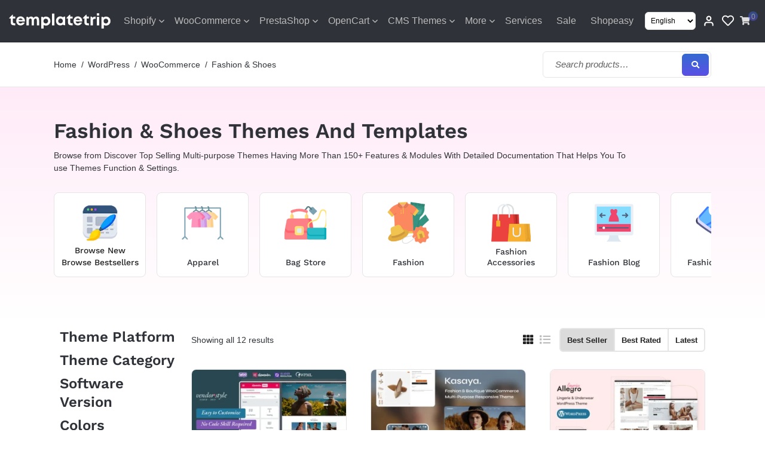

--- FILE ---
content_type: text/html; charset=UTF-8
request_url: https://www.templatetrip.com/best-woocommerce-fashion-shoes-themes/
body_size: 31911
content:
<!DOCTYPE html>
<html lang="en-US" prefix="og: https://ogp.me/ns#">
<head>
<meta charset="UTF-8">
<meta charset="UTF-8">
<meta http-equiv="content-type" content="text/html; charset=UTF-8" />
<meta name="viewport" content="width=device-width, initial-scale=1">
<link rel="profile" href="https://gmpg.org/xfn/11">
<link rel="pingback" href="https://www.templatetrip.com/xmlrpc.php">
	
	<!-- Google tag (gtag.js) -->
<script async src="https://www.googletagmanager.com/gtag/js?id=UA-63337059-1"></script>
<!-- TrustBox script -->

<!-- End TrustBox script -->
	

<script>
  window.dataLayer = window.dataLayer || [];
  function gtag(){dataLayer.push(arguments);}
  gtag('js', new Date());

  gtag('config', 'UA-63337059-1');
</script>

	

<!-- Google Adsense - PUNIT -->
<script async src="https://pagead2.googlesyndication.com/pagead/js/adsbygoogle.js?client=ca-pub-8759981105654185" crossorigin="anonymous"></script>

				
			<link rel="alternate" hreflang="en" href="https://www.templatetrip.com/best-woocommerce-fashion-shoes-themes/?srsltid=AfmBOopcu01imXU7VGCXvdkS_IqIzBmvg6cShM11QNS17ugFxAw3xqb7" />
<link rel="alternate" hreflang="ar" href="https://www.templatetrip.com/ar/best-woocommerce-fashion-shoes-themes/?srsltid=AfmBOopcu01imXU7VGCXvdkS_IqIzBmvg6cShM11QNS17ugFxAw3xqb7" />
<link rel="alternate" hreflang="zh-CN" href="https://www.templatetrip.com/zh-CN/best-woocommerce-fashion-shoes-themes/?srsltid=AfmBOopcu01imXU7VGCXvdkS_IqIzBmvg6cShM11QNS17ugFxAw3xqb7" />
<link rel="alternate" hreflang="nl" href="https://www.templatetrip.com/nl/best-woocommerce-fashion-shoes-themes/?srsltid=AfmBOopcu01imXU7VGCXvdkS_IqIzBmvg6cShM11QNS17ugFxAw3xqb7" />
<link rel="alternate" hreflang="fr" href="https://www.templatetrip.com/fr/best-woocommerce-fashion-shoes-themes/?srsltid=AfmBOopcu01imXU7VGCXvdkS_IqIzBmvg6cShM11QNS17ugFxAw3xqb7" />
<link rel="alternate" hreflang="de" href="https://www.templatetrip.com/de/best-woocommerce-fashion-shoes-themes/?srsltid=AfmBOopcu01imXU7VGCXvdkS_IqIzBmvg6cShM11QNS17ugFxAw3xqb7" />
<link rel="alternate" hreflang="he" href="https://www.templatetrip.com/iw/best-woocommerce-fashion-shoes-themes/?srsltid=AfmBOopcu01imXU7VGCXvdkS_IqIzBmvg6cShM11QNS17ugFxAw3xqb7" />
<link rel="alternate" hreflang="it" href="https://www.templatetrip.com/it/best-woocommerce-fashion-shoes-themes/?srsltid=AfmBOopcu01imXU7VGCXvdkS_IqIzBmvg6cShM11QNS17ugFxAw3xqb7" />
<link rel="alternate" hreflang="pl" href="https://www.templatetrip.com/pl/best-woocommerce-fashion-shoes-themes/?srsltid=AfmBOopcu01imXU7VGCXvdkS_IqIzBmvg6cShM11QNS17ugFxAw3xqb7" />
<link rel="alternate" hreflang="pt" href="https://www.templatetrip.com/pt/best-woocommerce-fashion-shoes-themes/?srsltid=AfmBOopcu01imXU7VGCXvdkS_IqIzBmvg6cShM11QNS17ugFxAw3xqb7" />
<link rel="alternate" hreflang="ru" href="https://www.templatetrip.com/ru/best-woocommerce-fashion-shoes-themes/?srsltid=AfmBOopcu01imXU7VGCXvdkS_IqIzBmvg6cShM11QNS17ugFxAw3xqb7" />
<link rel="alternate" hreflang="es" href="https://www.templatetrip.com/es/best-woocommerce-fashion-shoes-themes/?srsltid=AfmBOopcu01imXU7VGCXvdkS_IqIzBmvg6cShM11QNS17ugFxAw3xqb7" />
<link rel="alternate" hreflang="tr" href="https://www.templatetrip.com/tr/best-woocommerce-fashion-shoes-themes/?srsltid=AfmBOopcu01imXU7VGCXvdkS_IqIzBmvg6cShM11QNS17ugFxAw3xqb7" />
<link rel="alternate" hreflang="uk" href="https://www.templatetrip.com/uk/best-woocommerce-fashion-shoes-themes/?srsltid=AfmBOopcu01imXU7VGCXvdkS_IqIzBmvg6cShM11QNS17ugFxAw3xqb7" />
<!-- Google tag (gtag.js) consent mode dataLayer added by Site Kit -->
<script id="google_gtagjs-js-consent-mode-data-layer">
window.dataLayer = window.dataLayer || [];function gtag(){dataLayer.push(arguments);}
gtag('consent', 'default', {"ad_personalization":"denied","ad_storage":"denied","ad_user_data":"denied","analytics_storage":"denied","functionality_storage":"denied","security_storage":"denied","personalization_storage":"denied","region":["AT","BE","BG","CH","CY","CZ","DE","DK","EE","ES","FI","FR","GB","GR","HR","HU","IE","IS","IT","LI","LT","LU","LV","MT","NL","NO","PL","PT","RO","SE","SI","SK"],"wait_for_update":500});
window._googlesitekitConsentCategoryMap = {"statistics":["analytics_storage"],"marketing":["ad_storage","ad_user_data","ad_personalization"],"functional":["functionality_storage","security_storage"],"preferences":["personalization_storage"]};
window._googlesitekitConsents = {"ad_personalization":"denied","ad_storage":"denied","ad_user_data":"denied","analytics_storage":"denied","functionality_storage":"denied","security_storage":"denied","personalization_storage":"denied","region":["AT","BE","BG","CH","CY","CZ","DE","DK","EE","ES","FI","FR","GB","GR","HR","HU","IE","IS","IT","LI","LT","LU","LV","MT","NL","NO","PL","PT","RO","SE","SI","SK"],"wait_for_update":500};
</script>
<!-- End Google tag (gtag.js) consent mode dataLayer added by Site Kit -->

<!-- Search Engine Optimization by Rank Math - https://rankmath.com/ -->
<title>Best WooCommerce Fashion &amp; Shoes Themes 2026</title>
<link data-rocket-preload as="style" data-wpr-hosted-gf-parameters="family=Source%20Sans%20Pro%3A400%2C300%2C300italic%2C400italic%2C600%2C700%2C900%7CWork%20Sans%3A400%2C500%2C600%2C700%7CMontserrat%3Aital%2Cwght%400%2C400%3B0%2C500%3B0%2C600%3B1%2C300%3B1%2C400%3B1%2C500%3B1%2C600%3B1%2C700&subset=latin%2Clatin-ext&display=swap" href="https://www.templatetrip.com/wp-content/cache/fonts/1/google-fonts/css/8/c/7/e0b0131ada9a59c9a67e3b1434ad3.css" rel="preload">
<link data-wpr-hosted-gf-parameters="family=Source%20Sans%20Pro%3A400%2C300%2C300italic%2C400italic%2C600%2C700%2C900%7CWork%20Sans%3A400%2C500%2C600%2C700%7CMontserrat%3Aital%2Cwght%400%2C400%3B0%2C500%3B0%2C600%3B1%2C300%3B1%2C400%3B1%2C500%3B1%2C600%3B1%2C700&subset=latin%2Clatin-ext&display=swap" href="https://www.templatetrip.com/wp-content/cache/fonts/1/google-fonts/css/8/c/7/e0b0131ada9a59c9a67e3b1434ad3.css" media="print" onload="this.media=&#039;all&#039;" rel="stylesheet">
<noscript data-wpr-hosted-gf-parameters=""><link rel="stylesheet" href="https://fonts.googleapis.com/css?family=Source%20Sans%20Pro%3A400%2C300%2C300italic%2C400italic%2C600%2C700%2C900%7CWork%20Sans%3A400%2C500%2C600%2C700%7CMontserrat%3Aital%2Cwght%400%2C400%3B0%2C500%3B0%2C600%3B1%2C300%3B1%2C400%3B1%2C500%3B1%2C600%3B1%2C700&#038;subset=latin%2Clatin-ext&#038;display=swap"></noscript>
<meta name="description" content="WooCommerce Fashion &amp; Shoes themes is designed specifically for fashion and shoe-related websites, providing a wide range of features and functionalities."/>
<meta name="robots" content="follow, index, max-snippet:-1, max-video-preview:-1, max-image-preview:large"/>
<link rel="canonical" href="https://www.templatetrip.com/best-woocommerce-fashion-shoes-themes/" />
<meta property="og:locale" content="en_US" />
<meta property="og:type" content="article" />
<meta property="og:title" content="Best WooCommerce Fashion &amp; Shoes Themes 2026" />
<meta property="og:description" content="WooCommerce Fashion &amp; Shoes themes is designed specifically for fashion and shoe-related websites, providing a wide range of features and functionalities." />
<meta property="og:url" content="https://www.templatetrip.com/best-woocommerce-fashion-shoes-themes/" />
<meta property="og:site_name" content="TemplateTrip" />
<meta property="article:publisher" content="https://facebook.com/templatetrip" />
<meta property="og:image" content="https://www.templatetrip.com/wp-content/uploads/2024/11/welcome.png" />
<meta property="og:image:secure_url" content="https://www.templatetrip.com/wp-content/uploads/2024/11/welcome.png" />
<meta property="og:image:width" content="1200" />
<meta property="og:image:height" content="630" />
<meta property="og:image:type" content="image/png" />
<meta name="twitter:card" content="summary_large_image" />
<meta name="twitter:title" content="Best WooCommerce Fashion &amp; Shoes Themes 2026" />
<meta name="twitter:description" content="WooCommerce Fashion &amp; Shoes themes is designed specifically for fashion and shoe-related websites, providing a wide range of features and functionalities." />
<meta name="twitter:site" content="@TemplateTrip" />
<meta name="twitter:image" content="https://www.templatetrip.com/wp-content/uploads/2024/11/welcome.png" />
<meta name="twitter:label1" content="Products" />
<meta name="twitter:data1" content="12" />
<script type="application/ld+json" class="rank-math-schema">{"@context":"https://schema.org","@graph":[{"@type":"Organization","@id":"https://www.templatetrip.com/#organization","name":"TemplateTrip","sameAs":["https://facebook.com/templatetrip","https://twitter.com/TemplateTrip"]},{"@type":"WebSite","@id":"https://www.templatetrip.com/#website","url":"https://www.templatetrip.com","name":"TemplateTrip","publisher":{"@id":"https://www.templatetrip.com/#organization"},"inLanguage":"en-US"},{"@type":"CollectionPage","@id":"https://www.templatetrip.com/best-woocommerce-fashion-shoes-themes/#webpage","url":"https://www.templatetrip.com/best-woocommerce-fashion-shoes-themes/","name":"Best WooCommerce Fashion &amp; Shoes Themes 2026","isPartOf":{"@id":"https://www.templatetrip.com/#website"},"inLanguage":"en-US"}]}</script>
<!-- /Rank Math WordPress SEO plugin -->

<link rel='dns-prefetch' href='//assets.pinterest.com' />
<link rel='dns-prefetch' href='//accounts.google.com' />
<link rel='dns-prefetch' href='//fonts.googleapis.com' />
<link rel='dns-prefetch' href='//www.googletagmanager.com' />
<link href='https://fonts.gstatic.com' crossorigin rel='preconnect' />
<link rel="alternate" type="application/rss+xml" title="TemplateTrip &raquo; Feed" href="https://www.templatetrip.com/feed/" />
<link rel="alternate" type="application/rss+xml" title="TemplateTrip &raquo; Comments Feed" href="https://www.templatetrip.com/comments/feed/" />
<link rel="alternate" type="application/rss+xml" title="TemplateTrip &raquo; Fashion &amp; Shoes Category Feed" href="https://www.templatetrip.com/best-woocommerce-fashion-shoes-themes/feed/" />
<style id='wp-img-auto-sizes-contain-inline-css'>
img:is([sizes=auto i],[sizes^="auto," i]){contain-intrinsic-size:3000px 1500px}
/*# sourceURL=wp-img-auto-sizes-contain-inline-css */
</style>
<link data-minify="1" rel='stylesheet' id='dashicons-css' href='https://www.templatetrip.com/wp-content/cache/min/1/wp-includes/css/dashicons.min.css?ver=1769767204' media='all' />
<style id='dashicons-inline-css'>
[data-font="Dashicons"]:before {font-family: 'Dashicons' !important;content: attr(data-icon) !important;speak: none !important;font-weight: normal !important;font-variant: normal !important;text-transform: none !important;line-height: 1 !important;font-style: normal !important;-webkit-font-smoothing: antialiased !important;-moz-osx-font-smoothing: grayscale !important;}
/*# sourceURL=dashicons-inline-css */
</style>
<style id='wp-emoji-styles-inline-css'>

	img.wp-smiley, img.emoji {
		display: inline !important;
		border: none !important;
		box-shadow: none !important;
		height: 1em !important;
		width: 1em !important;
		margin: 0 0.07em !important;
		vertical-align: -0.1em !important;
		background: none !important;
		padding: 0 !important;
	}
/*# sourceURL=wp-emoji-styles-inline-css */
</style>
<link rel='stylesheet' id='wp-block-library-css' href='https://www.templatetrip.com/wp-includes/css/dist/block-library/style.min.css?ver=34340b077695da9460da305ee0b59f82' media='all' />
<style id='wp-block-heading-inline-css'>
h1:where(.wp-block-heading).has-background,h2:where(.wp-block-heading).has-background,h3:where(.wp-block-heading).has-background,h4:where(.wp-block-heading).has-background,h5:where(.wp-block-heading).has-background,h6:where(.wp-block-heading).has-background{padding:1.25em 2.375em}h1.has-text-align-left[style*=writing-mode]:where([style*=vertical-lr]),h1.has-text-align-right[style*=writing-mode]:where([style*=vertical-rl]),h2.has-text-align-left[style*=writing-mode]:where([style*=vertical-lr]),h2.has-text-align-right[style*=writing-mode]:where([style*=vertical-rl]),h3.has-text-align-left[style*=writing-mode]:where([style*=vertical-lr]),h3.has-text-align-right[style*=writing-mode]:where([style*=vertical-rl]),h4.has-text-align-left[style*=writing-mode]:where([style*=vertical-lr]),h4.has-text-align-right[style*=writing-mode]:where([style*=vertical-rl]),h5.has-text-align-left[style*=writing-mode]:where([style*=vertical-lr]),h5.has-text-align-right[style*=writing-mode]:where([style*=vertical-rl]),h6.has-text-align-left[style*=writing-mode]:where([style*=vertical-lr]),h6.has-text-align-right[style*=writing-mode]:where([style*=vertical-rl]){rotate:180deg}
/*# sourceURL=https://www.templatetrip.com/wp-includes/blocks/heading/style.min.css */
</style>
<style id='global-styles-inline-css'>
:root{--wp--preset--aspect-ratio--square: 1;--wp--preset--aspect-ratio--4-3: 4/3;--wp--preset--aspect-ratio--3-4: 3/4;--wp--preset--aspect-ratio--3-2: 3/2;--wp--preset--aspect-ratio--2-3: 2/3;--wp--preset--aspect-ratio--16-9: 16/9;--wp--preset--aspect-ratio--9-16: 9/16;--wp--preset--color--black: #000000;--wp--preset--color--cyan-bluish-gray: #abb8c3;--wp--preset--color--white: #ffffff;--wp--preset--color--pale-pink: #f78da7;--wp--preset--color--vivid-red: #cf2e2e;--wp--preset--color--luminous-vivid-orange: #ff6900;--wp--preset--color--luminous-vivid-amber: #fcb900;--wp--preset--color--light-green-cyan: #7bdcb5;--wp--preset--color--vivid-green-cyan: #00d084;--wp--preset--color--pale-cyan-blue: #8ed1fc;--wp--preset--color--vivid-cyan-blue: #0693e3;--wp--preset--color--vivid-purple: #9b51e0;--wp--preset--gradient--vivid-cyan-blue-to-vivid-purple: linear-gradient(135deg,rgb(6,147,227) 0%,rgb(155,81,224) 100%);--wp--preset--gradient--light-green-cyan-to-vivid-green-cyan: linear-gradient(135deg,rgb(122,220,180) 0%,rgb(0,208,130) 100%);--wp--preset--gradient--luminous-vivid-amber-to-luminous-vivid-orange: linear-gradient(135deg,rgb(252,185,0) 0%,rgb(255,105,0) 100%);--wp--preset--gradient--luminous-vivid-orange-to-vivid-red: linear-gradient(135deg,rgb(255,105,0) 0%,rgb(207,46,46) 100%);--wp--preset--gradient--very-light-gray-to-cyan-bluish-gray: linear-gradient(135deg,rgb(238,238,238) 0%,rgb(169,184,195) 100%);--wp--preset--gradient--cool-to-warm-spectrum: linear-gradient(135deg,rgb(74,234,220) 0%,rgb(151,120,209) 20%,rgb(207,42,186) 40%,rgb(238,44,130) 60%,rgb(251,105,98) 80%,rgb(254,248,76) 100%);--wp--preset--gradient--blush-light-purple: linear-gradient(135deg,rgb(255,206,236) 0%,rgb(152,150,240) 100%);--wp--preset--gradient--blush-bordeaux: linear-gradient(135deg,rgb(254,205,165) 0%,rgb(254,45,45) 50%,rgb(107,0,62) 100%);--wp--preset--gradient--luminous-dusk: linear-gradient(135deg,rgb(255,203,112) 0%,rgb(199,81,192) 50%,rgb(65,88,208) 100%);--wp--preset--gradient--pale-ocean: linear-gradient(135deg,rgb(255,245,203) 0%,rgb(182,227,212) 50%,rgb(51,167,181) 100%);--wp--preset--gradient--electric-grass: linear-gradient(135deg,rgb(202,248,128) 0%,rgb(113,206,126) 100%);--wp--preset--gradient--midnight: linear-gradient(135deg,rgb(2,3,129) 0%,rgb(40,116,252) 100%);--wp--preset--font-size--small: 14px;--wp--preset--font-size--medium: 23px;--wp--preset--font-size--large: 26px;--wp--preset--font-size--x-large: 42px;--wp--preset--font-size--normal: 16px;--wp--preset--font-size--huge: 37px;--wp--preset--spacing--20: 0.44rem;--wp--preset--spacing--30: 0.67rem;--wp--preset--spacing--40: 1rem;--wp--preset--spacing--50: 1.5rem;--wp--preset--spacing--60: 2.25rem;--wp--preset--spacing--70: 3.38rem;--wp--preset--spacing--80: 5.06rem;--wp--preset--shadow--natural: 6px 6px 9px rgba(0, 0, 0, 0.2);--wp--preset--shadow--deep: 12px 12px 50px rgba(0, 0, 0, 0.4);--wp--preset--shadow--sharp: 6px 6px 0px rgba(0, 0, 0, 0.2);--wp--preset--shadow--outlined: 6px 6px 0px -3px rgb(255, 255, 255), 6px 6px rgb(0, 0, 0);--wp--preset--shadow--crisp: 6px 6px 0px rgb(0, 0, 0);}:where(.is-layout-flex){gap: 0.5em;}:where(.is-layout-grid){gap: 0.5em;}body .is-layout-flex{display: flex;}.is-layout-flex{flex-wrap: wrap;align-items: center;}.is-layout-flex > :is(*, div){margin: 0;}body .is-layout-grid{display: grid;}.is-layout-grid > :is(*, div){margin: 0;}:where(.wp-block-columns.is-layout-flex){gap: 2em;}:where(.wp-block-columns.is-layout-grid){gap: 2em;}:where(.wp-block-post-template.is-layout-flex){gap: 1.25em;}:where(.wp-block-post-template.is-layout-grid){gap: 1.25em;}.has-black-color{color: var(--wp--preset--color--black) !important;}.has-cyan-bluish-gray-color{color: var(--wp--preset--color--cyan-bluish-gray) !important;}.has-white-color{color: var(--wp--preset--color--white) !important;}.has-pale-pink-color{color: var(--wp--preset--color--pale-pink) !important;}.has-vivid-red-color{color: var(--wp--preset--color--vivid-red) !important;}.has-luminous-vivid-orange-color{color: var(--wp--preset--color--luminous-vivid-orange) !important;}.has-luminous-vivid-amber-color{color: var(--wp--preset--color--luminous-vivid-amber) !important;}.has-light-green-cyan-color{color: var(--wp--preset--color--light-green-cyan) !important;}.has-vivid-green-cyan-color{color: var(--wp--preset--color--vivid-green-cyan) !important;}.has-pale-cyan-blue-color{color: var(--wp--preset--color--pale-cyan-blue) !important;}.has-vivid-cyan-blue-color{color: var(--wp--preset--color--vivid-cyan-blue) !important;}.has-vivid-purple-color{color: var(--wp--preset--color--vivid-purple) !important;}.has-black-background-color{background-color: var(--wp--preset--color--black) !important;}.has-cyan-bluish-gray-background-color{background-color: var(--wp--preset--color--cyan-bluish-gray) !important;}.has-white-background-color{background-color: var(--wp--preset--color--white) !important;}.has-pale-pink-background-color{background-color: var(--wp--preset--color--pale-pink) !important;}.has-vivid-red-background-color{background-color: var(--wp--preset--color--vivid-red) !important;}.has-luminous-vivid-orange-background-color{background-color: var(--wp--preset--color--luminous-vivid-orange) !important;}.has-luminous-vivid-amber-background-color{background-color: var(--wp--preset--color--luminous-vivid-amber) !important;}.has-light-green-cyan-background-color{background-color: var(--wp--preset--color--light-green-cyan) !important;}.has-vivid-green-cyan-background-color{background-color: var(--wp--preset--color--vivid-green-cyan) !important;}.has-pale-cyan-blue-background-color{background-color: var(--wp--preset--color--pale-cyan-blue) !important;}.has-vivid-cyan-blue-background-color{background-color: var(--wp--preset--color--vivid-cyan-blue) !important;}.has-vivid-purple-background-color{background-color: var(--wp--preset--color--vivid-purple) !important;}.has-black-border-color{border-color: var(--wp--preset--color--black) !important;}.has-cyan-bluish-gray-border-color{border-color: var(--wp--preset--color--cyan-bluish-gray) !important;}.has-white-border-color{border-color: var(--wp--preset--color--white) !important;}.has-pale-pink-border-color{border-color: var(--wp--preset--color--pale-pink) !important;}.has-vivid-red-border-color{border-color: var(--wp--preset--color--vivid-red) !important;}.has-luminous-vivid-orange-border-color{border-color: var(--wp--preset--color--luminous-vivid-orange) !important;}.has-luminous-vivid-amber-border-color{border-color: var(--wp--preset--color--luminous-vivid-amber) !important;}.has-light-green-cyan-border-color{border-color: var(--wp--preset--color--light-green-cyan) !important;}.has-vivid-green-cyan-border-color{border-color: var(--wp--preset--color--vivid-green-cyan) !important;}.has-pale-cyan-blue-border-color{border-color: var(--wp--preset--color--pale-cyan-blue) !important;}.has-vivid-cyan-blue-border-color{border-color: var(--wp--preset--color--vivid-cyan-blue) !important;}.has-vivid-purple-border-color{border-color: var(--wp--preset--color--vivid-purple) !important;}.has-vivid-cyan-blue-to-vivid-purple-gradient-background{background: var(--wp--preset--gradient--vivid-cyan-blue-to-vivid-purple) !important;}.has-light-green-cyan-to-vivid-green-cyan-gradient-background{background: var(--wp--preset--gradient--light-green-cyan-to-vivid-green-cyan) !important;}.has-luminous-vivid-amber-to-luminous-vivid-orange-gradient-background{background: var(--wp--preset--gradient--luminous-vivid-amber-to-luminous-vivid-orange) !important;}.has-luminous-vivid-orange-to-vivid-red-gradient-background{background: var(--wp--preset--gradient--luminous-vivid-orange-to-vivid-red) !important;}.has-very-light-gray-to-cyan-bluish-gray-gradient-background{background: var(--wp--preset--gradient--very-light-gray-to-cyan-bluish-gray) !important;}.has-cool-to-warm-spectrum-gradient-background{background: var(--wp--preset--gradient--cool-to-warm-spectrum) !important;}.has-blush-light-purple-gradient-background{background: var(--wp--preset--gradient--blush-light-purple) !important;}.has-blush-bordeaux-gradient-background{background: var(--wp--preset--gradient--blush-bordeaux) !important;}.has-luminous-dusk-gradient-background{background: var(--wp--preset--gradient--luminous-dusk) !important;}.has-pale-ocean-gradient-background{background: var(--wp--preset--gradient--pale-ocean) !important;}.has-electric-grass-gradient-background{background: var(--wp--preset--gradient--electric-grass) !important;}.has-midnight-gradient-background{background: var(--wp--preset--gradient--midnight) !important;}.has-small-font-size{font-size: var(--wp--preset--font-size--small) !important;}.has-medium-font-size{font-size: var(--wp--preset--font-size--medium) !important;}.has-large-font-size{font-size: var(--wp--preset--font-size--large) !important;}.has-x-large-font-size{font-size: var(--wp--preset--font-size--x-large) !important;}
/*# sourceURL=global-styles-inline-css */
</style>

<style id='classic-theme-styles-inline-css'>
/*! This file is auto-generated */
.wp-block-button__link{color:#fff;background-color:#32373c;border-radius:9999px;box-shadow:none;text-decoration:none;padding:calc(.667em + 2px) calc(1.333em + 2px);font-size:1.125em}.wp-block-file__button{background:#32373c;color:#fff;text-decoration:none}
/*# sourceURL=/wp-includes/css/classic-themes.min.css */
</style>
<link data-minify="1" rel='stylesheet' id='storefront-gutenberg-blocks-css' href='https://www.templatetrip.com/wp-content/cache/min/1/wp-content/themes/storefront/assets/css/base/gutenberg-blocks.css?ver=1769767205' media='all' />
<style id='storefront-gutenberg-blocks-inline-css'>

				.wp-block-button__link:not(.has-text-color) {
					color: #ffffff;
				}

				.wp-block-button__link:not(.has-text-color):hover,
				.wp-block-button__link:not(.has-text-color):focus,
				.wp-block-button__link:not(.has-text-color):active {
					color: #ffffff;
				}

				.wp-block-button__link:not(.has-background) {
					background-color: #356ad1;
				}

				.wp-block-button__link:not(.has-background):hover,
				.wp-block-button__link:not(.has-background):focus,
				.wp-block-button__link:not(.has-background):active {
					border-color: #1c51b8;
					background-color: #1c51b8;
				}

				.wp-block-quote footer,
				.wp-block-quote cite,
				.wp-block-quote__citation {
					color: #6d6d6d;
				}

				.wp-block-pullquote cite,
				.wp-block-pullquote footer,
				.wp-block-pullquote__citation {
					color: #6d6d6d;
				}

				.wp-block-image figcaption {
					color: #6d6d6d;
				}

				.wp-block-separator.is-style-dots::before {
					color: #3d3f4b;
				}

				.wp-block-file a.wp-block-file__button {
					color: #ffffff;
					background-color: #356ad1;
					border-color: #356ad1;
				}

				.wp-block-file a.wp-block-file__button:hover,
				.wp-block-file a.wp-block-file__button:focus,
				.wp-block-file a.wp-block-file__button:active {
					color: #ffffff;
					background-color: #1c51b8;
				}

				.wp-block-code,
				.wp-block-preformatted pre {
					color: #6d6d6d;
				}

				.wp-block-table:not( .has-background ):not( .is-style-stripes ) tbody tr:nth-child(2n) td {
					background-color: #fdfdfd;
				}

				.wp-block-cover .wp-block-cover__inner-container h1:not(.has-text-color),
				.wp-block-cover .wp-block-cover__inner-container h2:not(.has-text-color),
				.wp-block-cover .wp-block-cover__inner-container h3:not(.has-text-color),
				.wp-block-cover .wp-block-cover__inner-container h4:not(.has-text-color),
				.wp-block-cover .wp-block-cover__inner-container h5:not(.has-text-color),
				.wp-block-cover .wp-block-cover__inner-container h6:not(.has-text-color) {
					color: #356ad1;
				}

				.wc-block-components-price-slider__range-input-progress,
				.rtl .wc-block-components-price-slider__range-input-progress {
					--range-color: #356ad1;
				}

				/* Target only IE11 */
				@media all and (-ms-high-contrast: none), (-ms-high-contrast: active) {
					.wc-block-components-price-slider__range-input-progress {
						background: #356ad1;
					}
				}

				.wc-block-components-button:not(.is-link) {
					background-color: #333333;
					color: #ffffff;
				}

				.wc-block-components-button:not(.is-link):hover,
				.wc-block-components-button:not(.is-link):focus,
				.wc-block-components-button:not(.is-link):active {
					background-color: #1a1a1a;
					color: #ffffff;
				}

				.wc-block-components-button:not(.is-link):disabled {
					background-color: #333333;
					color: #ffffff;
				}

				.wc-block-cart__submit-container {
					background-color: #ffffff;
				}

				.wc-block-cart__submit-container::before {
					color: rgba(220,220,220,0.5);
				}

				.wc-block-components-order-summary-item__quantity {
					background-color: #ffffff;
					border-color: #6d6d6d;
					box-shadow: 0 0 0 2px #ffffff;
					color: #6d6d6d;
				}
			

				.wp-block-button__link:not(.has-text-color) {
					color: #ffffff;
				}

				.wp-block-button__link:not(.has-text-color):hover,
				.wp-block-button__link:not(.has-text-color):focus,
				.wp-block-button__link:not(.has-text-color):active {
					color: #ffffff;
				}

				.wp-block-button__link:not(.has-background) {
					background-color: #356ad1;
				}

				.wp-block-button__link:not(.has-background):hover,
				.wp-block-button__link:not(.has-background):focus,
				.wp-block-button__link:not(.has-background):active {
					border-color: #1c51b8;
					background-color: #1c51b8;
				}

				.wp-block-quote footer,
				.wp-block-quote cite,
				.wp-block-quote__citation {
					color: #6d6d6d;
				}

				.wp-block-pullquote cite,
				.wp-block-pullquote footer,
				.wp-block-pullquote__citation {
					color: #6d6d6d;
				}

				.wp-block-image figcaption {
					color: #6d6d6d;
				}

				.wp-block-separator.is-style-dots::before {
					color: #3d3f4b;
				}

				.wp-block-file a.wp-block-file__button {
					color: #ffffff;
					background-color: #356ad1;
					border-color: #356ad1;
				}

				.wp-block-file a.wp-block-file__button:hover,
				.wp-block-file a.wp-block-file__button:focus,
				.wp-block-file a.wp-block-file__button:active {
					color: #ffffff;
					background-color: #1c51b8;
				}

				.wp-block-code,
				.wp-block-preformatted pre {
					color: #6d6d6d;
				}

				.wp-block-table:not( .has-background ):not( .is-style-stripes ) tbody tr:nth-child(2n) td {
					background-color: #fdfdfd;
				}

				.wp-block-cover .wp-block-cover__inner-container h1:not(.has-text-color),
				.wp-block-cover .wp-block-cover__inner-container h2:not(.has-text-color),
				.wp-block-cover .wp-block-cover__inner-container h3:not(.has-text-color),
				.wp-block-cover .wp-block-cover__inner-container h4:not(.has-text-color),
				.wp-block-cover .wp-block-cover__inner-container h5:not(.has-text-color),
				.wp-block-cover .wp-block-cover__inner-container h6:not(.has-text-color) {
					color: #356ad1;
				}

				.wc-block-components-price-slider__range-input-progress,
				.rtl .wc-block-components-price-slider__range-input-progress {
					--range-color: #356ad1;
				}

				/* Target only IE11 */
				@media all and (-ms-high-contrast: none), (-ms-high-contrast: active) {
					.wc-block-components-price-slider__range-input-progress {
						background: #356ad1;
					}
				}

				.wc-block-components-button:not(.is-link) {
					background-color: #333333;
					color: #ffffff;
				}

				.wc-block-components-button:not(.is-link):hover,
				.wc-block-components-button:not(.is-link):focus,
				.wc-block-components-button:not(.is-link):active {
					background-color: #1a1a1a;
					color: #ffffff;
				}

				.wc-block-components-button:not(.is-link):disabled {
					background-color: #333333;
					color: #ffffff;
				}

				.wc-block-cart__submit-container {
					background-color: #ffffff;
				}

				.wc-block-cart__submit-container::before {
					color: rgba(220,220,220,0.5);
				}

				.wc-block-components-order-summary-item__quantity {
					background-color: #ffffff;
					border-color: #6d6d6d;
					box-shadow: 0 0 0 2px #ffffff;
					color: #6d6d6d;
				}
			
/*# sourceURL=storefront-gutenberg-blocks-inline-css */
</style>
<link rel='stylesheet' id='toc-screen-css' href='https://www.templatetrip.com/wp-content/plugins/table-of-contents-plus/screen.min.css?ver=2411.1' media='all' />
<style id='woocommerce-inline-inline-css'>
.woocommerce form .form-row .required { visibility: visible; }
/*# sourceURL=woocommerce-inline-inline-css */
</style>
<link rel='stylesheet' id='pinterest-for-woocommerce-pins-css' href='//www.templatetrip.com/wp-content/plugins/pinterest-for-woocommerce/assets/css/frontend/pinterest-for-woocommerce-pins.min.css?ver=1.4.24' media='all' />
<link data-minify="1" rel='stylesheet' id='jquery-selectBox-css' href='https://www.templatetrip.com/wp-content/cache/background-css/1/www.templatetrip.com/wp-content/cache/min/1/wp-content/plugins/yith-woocommerce-wishlist/assets/css/jquery.selectBox.css?ver=1769767204&wpr_t=1769788142' media='all' />
<link data-minify="1" rel='stylesheet' id='woocommerce_prettyPhoto_css-css' href='https://www.templatetrip.com/wp-content/cache/background-css/1/www.templatetrip.com/wp-content/cache/min/1/wp-content/plugins/woocommerce/assets/css/prettyPhoto.css?ver=1769767205&wpr_t=1769788142' media='all' />
<link data-minify="1" rel='stylesheet' id='yith-wcwl-main-css' href='https://www.templatetrip.com/wp-content/cache/background-css/1/www.templatetrip.com/wp-content/cache/min/1/wp-content/plugins/yith-woocommerce-wishlist/assets/css/style.css?ver=1769767204&wpr_t=1769788142' media='all' />
<style id='yith-wcwl-main-inline-css'>
 :root { --color-add-to-wishlist-background: rgb(255,255,255); --color-add-to-wishlist-text: #FFFFFF; --color-add-to-wishlist-border: #333333; --color-add-to-wishlist-background-hover: #333333; --color-add-to-wishlist-text-hover: #FFFFFF; --color-add-to-wishlist-border-hover: #333333; --rounded-corners-radius: 50px; --color-add-to-cart-background: #333333; --color-add-to-cart-text: #FFFFFF; --color-add-to-cart-border: #333333; --color-add-to-cart-background-hover: #4F4F4F; --color-add-to-cart-text-hover: #FFFFFF; --color-add-to-cart-border-hover: #4F4F4F; --add-to-cart-rounded-corners-radius: 16px; --color-button-style-1-background: #333333; --color-button-style-1-text: #FFFFFF; --color-button-style-1-border: #333333; --color-button-style-1-background-hover: #4F4F4F; --color-button-style-1-text-hover: #FFFFFF; --color-button-style-1-border-hover: #4F4F4F; --color-button-style-2-background: #333333; --color-button-style-2-text: #FFFFFF; --color-button-style-2-border: #333333; --color-button-style-2-background-hover: #4F4F4F; --color-button-style-2-text-hover: #FFFFFF; --color-button-style-2-border-hover: #4F4F4F; --color-wishlist-table-background: #FFFFFF; --color-wishlist-table-text: #6d6c6c; --color-wishlist-table-border: #FFFFFF; --color-headers-background: #F4F4F4; --color-share-button-color: #FFFFFF; --color-share-button-color-hover: #FFFFFF; --color-fb-button-background: #39599E; --color-fb-button-background-hover: #595A5A; --color-tw-button-background: #45AFE2; --color-tw-button-background-hover: #595A5A; --color-pr-button-background: #AB2E31; --color-pr-button-background-hover: #595A5A; --color-em-button-background: #FBB102; --color-em-button-background-hover: #595A5A; --color-wa-button-background: #00A901; --color-wa-button-background-hover: #595A5A; --feedback-duration: 3s } 
 :root { --color-add-to-wishlist-background: rgb(255,255,255); --color-add-to-wishlist-text: #FFFFFF; --color-add-to-wishlist-border: #333333; --color-add-to-wishlist-background-hover: #333333; --color-add-to-wishlist-text-hover: #FFFFFF; --color-add-to-wishlist-border-hover: #333333; --rounded-corners-radius: 50px; --color-add-to-cart-background: #333333; --color-add-to-cart-text: #FFFFFF; --color-add-to-cart-border: #333333; --color-add-to-cart-background-hover: #4F4F4F; --color-add-to-cart-text-hover: #FFFFFF; --color-add-to-cart-border-hover: #4F4F4F; --add-to-cart-rounded-corners-radius: 16px; --color-button-style-1-background: #333333; --color-button-style-1-text: #FFFFFF; --color-button-style-1-border: #333333; --color-button-style-1-background-hover: #4F4F4F; --color-button-style-1-text-hover: #FFFFFF; --color-button-style-1-border-hover: #4F4F4F; --color-button-style-2-background: #333333; --color-button-style-2-text: #FFFFFF; --color-button-style-2-border: #333333; --color-button-style-2-background-hover: #4F4F4F; --color-button-style-2-text-hover: #FFFFFF; --color-button-style-2-border-hover: #4F4F4F; --color-wishlist-table-background: #FFFFFF; --color-wishlist-table-text: #6d6c6c; --color-wishlist-table-border: #FFFFFF; --color-headers-background: #F4F4F4; --color-share-button-color: #FFFFFF; --color-share-button-color-hover: #FFFFFF; --color-fb-button-background: #39599E; --color-fb-button-background-hover: #595A5A; --color-tw-button-background: #45AFE2; --color-tw-button-background-hover: #595A5A; --color-pr-button-background: #AB2E31; --color-pr-button-background-hover: #595A5A; --color-em-button-background: #FBB102; --color-em-button-background-hover: #595A5A; --color-wa-button-background: #00A901; --color-wa-button-background-hover: #595A5A; --feedback-duration: 3s } 
/*# sourceURL=yith-wcwl-main-inline-css */
</style>
<link data-minify="1" rel='stylesheet' id='yith-wcwl-theme-css' href='https://www.templatetrip.com/wp-content/cache/min/1/wp-content/plugins/yith-woocommerce-wishlist/assets/css/themes/storefront.css?ver=1769767204' media='all' />
<link data-minify="1" rel='stylesheet' id='storefront-style-css' href='https://www.templatetrip.com/wp-content/cache/min/1/wp-content/themes/storefront/style.css?ver=1769767205' media='all' />
<style id='storefront-style-inline-css'>

			.main-navigation ul li a,
			.site-title a,
			ul.menu li a,
			.site-branding h1 a,
			button.menu-toggle,
			button.menu-toggle:hover,
			.handheld-navigation .dropdown-toggle {
				color: #dddddd;
			}

			body .store-offer{
				background : #3571e0;
			}
			body .store-offer .title, body .store-offer .content{
				color : #ffffff;
			}
			body .store-offer .content > .btn ,body .store-offer .store-wrap .sticky-01>.btn, body .store-offer .store-wrap .store-main>div{
				background : ;
			}
			body .store-offer .content > .btn, body .store-offer .store-wrap .sticky-01>.btn, body .store-offer .store-wrap .store-main>div{
				color : #000000;
			}
			
			button.menu-toggle,
			button.menu-toggle:hover {
				border-color: #dddddd;
			}

			table:not( .has-background ) th {
				background-color: #f8f8f8;
			}

			table:not( .has-background ) tbody td {
				background-color: #fdfdfd;
			}

			table:not( .has-background ) tbody tr:nth-child(2n) td,
			fieldset,
			fieldset legend {
				background-color: #fbfbfb;
			}

			.site-header,
			.secondary-navigation ul ul,
			.main-navigation ul.menu > li.menu-item-has-children:after,
			.secondary-navigation ul.menu ul,
			.storefront-handheld-footer-bar,
			.storefront-handheld-footer-bar ul li > a,
			.storefront-handheld-footer-bar ul li.search .site-search,
			button.menu-toggle,
			button.menu-toggle:hover {
				background-color: #2f3238;
			}

			p.site-description,
			.site-header,
			.storefront-handheld-footer-bar {
				color: #dddddd;
			}

			button.menu-toggle:after,
			button.menu-toggle:before,
			button.menu-toggle span:before {
				background-color: #dddddd;
			}

			h1, h2, h3, h4, h5, h6, .wc-block-grid__product-title {
				color: #3d3f4b;
			}

			.widget h1 {
				border-bottom-color: #3d3f4b;
			}

			body,
			.secondary-navigation a {
				color: #6d6d6d;
			}

			.widget-area .widget a,
			.hentry .entry-header .posted-on a,
			.hentry .entry-header .post-author a,
			.hentry .entry-header .post-comments a,
			.hentry .entry-header .byline a {
				color: #727272;
			}

			a {
				color: #356ad1;
			}

			a:focus,
			button:focus,
			.button.alt:focus,
			input:focus,
			textarea:focus,
			input[type="button"]:focus,
			input[type="reset"]:focus,
			input[type="submit"]:focus,
			input[type="email"]:focus,
			input[type="tel"]:focus,
			input[type="url"]:focus,
			input[type="password"]:focus,
			input[type="search"]:focus {
				outline-color: #356ad1;
			}

			button, input[type="button"], input[type="reset"], input[type="submit"], .button, .widget a.button {
				background-color: #356ad1;
				border-color: #356ad1;
				color: #ffffff;
			}

			button:hover, input[type="button"]:hover, input[type="reset"]:hover, input[type="submit"]:hover, .button:hover, .widget a.button:hover {
				background-color: #1c51b8;
				border-color: #1c51b8;
				color: #ffffff;
			}

			button.alt, input[type="button"].alt, input[type="reset"].alt, input[type="submit"].alt, .button.alt, .widget-area .widget a.button.alt {
				background-color: #333333;
				border-color: #333333;
				color: #ffffff;
			}

			button.alt:hover, input[type="button"].alt:hover, input[type="reset"].alt:hover, input[type="submit"].alt:hover, .button.alt:hover, .widget-area .widget a.button.alt:hover {
				background-color: #1a1a1a;
				border-color: #1a1a1a;
				color: #ffffff;
			}

			.pagination .page-numbers li .page-numbers.current {
				background-color: #e6e6e6;
				color: #636363;
			}

			#comments .comment-list .comment-content .comment-text {
				background-color: #f8f8f8;
			}

			.site-footer {
				background-color: #060928;
				color: #dddddd;
			}

			.site-footer a:not(.button):not(.components-button) {
				color: #dddddd;
			}

			.site-footer .storefront-handheld-footer-bar a:not(.button):not(.components-button) {
				color: #dddddd;
			}

			.site-footer h1, .site-footer h2, .site-footer h3, .site-footer h4, .site-footer h5, .site-footer h6, .site-footer .widget .widget-title, .site-footer .widget .widgettitle {
				color: #ffffff;
			}

			.page-template-template-homepage.has-post-thumbnail .type-page.has-post-thumbnail .entry-title {
				color: #356ad1;
			}

			.page-template-template-homepage.has-post-thumbnail .type-page.has-post-thumbnail .entry-content {
				color: #ffffff;
			}

			@media screen and ( min-width: 768px ) {
				.secondary-navigation ul.menu a:hover {
					color: #f6f6f6;
				}

				.secondary-navigation ul.menu a {
					color: #dddddd;
				}


				.site-header {
					border-bottom-color: #202329;
				}
			}

			.main-navigation ul li a,
			.site-title a,
			ul.menu li a,
			.site-branding h1 a,
			button.menu-toggle,
			button.menu-toggle:hover,
			.handheld-navigation .dropdown-toggle {
				color: #dddddd;
			}

			body .store-offer{
				background : #3571e0;
			}
			body .store-offer .title, body .store-offer .content{
				color : #ffffff;
			}
			body .store-offer .content > .btn ,body .store-offer .store-wrap .sticky-01>.btn, body .store-offer .store-wrap .store-main>div{
				background : ;
			}
			body .store-offer .content > .btn, body .store-offer .store-wrap .sticky-01>.btn, body .store-offer .store-wrap .store-main>div{
				color : #000000;
			}
			
			button.menu-toggle,
			button.menu-toggle:hover {
				border-color: #dddddd;
			}

			table:not( .has-background ) th {
				background-color: #f8f8f8;
			}

			table:not( .has-background ) tbody td {
				background-color: #fdfdfd;
			}

			table:not( .has-background ) tbody tr:nth-child(2n) td,
			fieldset,
			fieldset legend {
				background-color: #fbfbfb;
			}

			.site-header,
			.secondary-navigation ul ul,
			.main-navigation ul.menu > li.menu-item-has-children:after,
			.secondary-navigation ul.menu ul,
			.storefront-handheld-footer-bar,
			.storefront-handheld-footer-bar ul li > a,
			.storefront-handheld-footer-bar ul li.search .site-search,
			button.menu-toggle,
			button.menu-toggle:hover {
				background-color: #2f3238;
			}

			p.site-description,
			.site-header,
			.storefront-handheld-footer-bar {
				color: #dddddd;
			}

			button.menu-toggle:after,
			button.menu-toggle:before,
			button.menu-toggle span:before {
				background-color: #dddddd;
			}

			h1, h2, h3, h4, h5, h6, .wc-block-grid__product-title {
				color: #3d3f4b;
			}

			.widget h1 {
				border-bottom-color: #3d3f4b;
			}

			body,
			.secondary-navigation a {
				color: #6d6d6d;
			}

			.widget-area .widget a,
			.hentry .entry-header .posted-on a,
			.hentry .entry-header .post-author a,
			.hentry .entry-header .post-comments a,
			.hentry .entry-header .byline a {
				color: #727272;
			}

			a {
				color: #356ad1;
			}

			a:focus,
			button:focus,
			.button.alt:focus,
			input:focus,
			textarea:focus,
			input[type="button"]:focus,
			input[type="reset"]:focus,
			input[type="submit"]:focus,
			input[type="email"]:focus,
			input[type="tel"]:focus,
			input[type="url"]:focus,
			input[type="password"]:focus,
			input[type="search"]:focus {
				outline-color: #356ad1;
			}

			button, input[type="button"], input[type="reset"], input[type="submit"], .button, .widget a.button {
				background-color: #356ad1;
				border-color: #356ad1;
				color: #ffffff;
			}

			button:hover, input[type="button"]:hover, input[type="reset"]:hover, input[type="submit"]:hover, .button:hover, .widget a.button:hover {
				background-color: #1c51b8;
				border-color: #1c51b8;
				color: #ffffff;
			}

			button.alt, input[type="button"].alt, input[type="reset"].alt, input[type="submit"].alt, .button.alt, .widget-area .widget a.button.alt {
				background-color: #333333;
				border-color: #333333;
				color: #ffffff;
			}

			button.alt:hover, input[type="button"].alt:hover, input[type="reset"].alt:hover, input[type="submit"].alt:hover, .button.alt:hover, .widget-area .widget a.button.alt:hover {
				background-color: #1a1a1a;
				border-color: #1a1a1a;
				color: #ffffff;
			}

			.pagination .page-numbers li .page-numbers.current {
				background-color: #e6e6e6;
				color: #636363;
			}

			#comments .comment-list .comment-content .comment-text {
				background-color: #f8f8f8;
			}

			.site-footer {
				background-color: #060928;
				color: #dddddd;
			}

			.site-footer a:not(.button):not(.components-button) {
				color: #dddddd;
			}

			.site-footer .storefront-handheld-footer-bar a:not(.button):not(.components-button) {
				color: #dddddd;
			}

			.site-footer h1, .site-footer h2, .site-footer h3, .site-footer h4, .site-footer h5, .site-footer h6, .site-footer .widget .widget-title, .site-footer .widget .widgettitle {
				color: #ffffff;
			}

			.page-template-template-homepage.has-post-thumbnail .type-page.has-post-thumbnail .entry-title {
				color: #356ad1;
			}

			.page-template-template-homepage.has-post-thumbnail .type-page.has-post-thumbnail .entry-content {
				color: #ffffff;
			}

			@media screen and ( min-width: 768px ) {
				.secondary-navigation ul.menu a:hover {
					color: #f6f6f6;
				}

				.secondary-navigation ul.menu a {
					color: #dddddd;
				}


				.site-header {
					border-bottom-color: #202329;
				}
			}
/*# sourceURL=storefront-style-inline-css */
</style>

<link data-minify="1" rel='stylesheet' id='dokan-style-css' href='https://www.templatetrip.com/wp-content/cache/background-css/1/www.templatetrip.com/wp-content/cache/min/1/wp-content/plugins/dokan-lite/assets/css/style.css?ver=1769767204&wpr_t=1769788142' media='all' />
<style id='dokan-style-inline-css'>
.woocommerce-noreviews::before, .woocommerce-info::before, .woocommerce-error::before {font-weight: 900;}
/*# sourceURL=dokan-style-inline-css */
</style>
<link rel='stylesheet' id='dokan-modal-css' href='https://www.templatetrip.com/wp-content/plugins/dokan-lite/assets/vendors/izimodal/iziModal.min.css?ver=1769553324' media='all' />
<link data-minify="1" rel='stylesheet' id='wc-pb-checkout-blocks-css' href='https://www.templatetrip.com/wp-content/cache/min/1/wp-content/plugins/woocommerce-product-bundles/assets/css/frontend/checkout-blocks.css?ver=1769767205' media='all' />
<link data-minify="1" rel='stylesheet' id='storefront-child-style-css' href='https://www.templatetrip.com/wp-content/cache/background-css/1/www.templatetrip.com/wp-content/cache/min/1/wp-content/themes/storefront_child/style.css?ver=1769767204&wpr_t=1769788142' media='all' />
<link rel='stylesheet' id='bootstrap-css' href='https://www.templatetrip.com/wp-content/themes/storefront_child/assets/css/bootstrap.min.css?ver=4.0.0' media='all' />
<link data-minify="1" rel='stylesheet' id='magnific-popup-css' href='https://www.templatetrip.com/wp-content/cache/min/1/wp-content/themes/storefront_child/assets/css/magnific-popup.css?ver=1769767204' media='all' />
<link data-minify="1" rel='stylesheet' id='woocommerce_child-css' href='https://www.templatetrip.com/wp-content/cache/background-css/1/www.templatetrip.com/wp-content/cache/min/1/wp-content/themes/storefront_child/assets/css/woocommerce.css?ver=1769767204&wpr_t=1769788142' media='all' />
<link rel='stylesheet' id='responsive_child-css' href='https://www.templatetrip.com/wp-content/themes/storefront_child/assets/css/responsive.css?ver=34340b077695da9460da305ee0b59f82' media='all' />
<link rel='stylesheet' id='slick.min-css' href='https://www.templatetrip.com/wp-content/themes/storefront_child/assets/css/slick.min.css?ver=34340b077695da9460da305ee0b59f82' media='all' />
<link data-minify="1" rel='stylesheet' id='jquery-ui-css' href='https://www.templatetrip.com/wp-content/cache/background-css/1/www.templatetrip.com/wp-content/cache/min/1/wp-content/plugins/dokan-lite/assets/vendors/jquery-ui/jquery-ui-1.10.0.custom.css?ver=1769767204&wpr_t=1769788142' media='all' />
<link data-minify="1" rel='stylesheet' id='font-awesome-css-css' href='https://www.templatetrip.com/wp-content/cache/min/1/wp-content/themes/storefront_child/assets/css/all.min.css?ver=1769767204' media='all' />
<link data-minify="1" rel='stylesheet' id='font-awesome-min-css' href='https://www.templatetrip.com/wp-content/cache/min/1/wp-content/themes/storefront_child/assets/css/fontawesome.css?ver=1769767204' media='all' />
<link data-minify="1" rel='stylesheet' id='storefront-woocommerce-brands-style-css' href='https://www.templatetrip.com/wp-content/cache/min/1/wp-content/themes/storefront/assets/css/woocommerce/extensions/brands.css?ver=1769767205' media='all' />
<link data-minify="1" rel='stylesheet' id='storefront-woocommerce-bundles-style-css' href='https://www.templatetrip.com/wp-content/cache/min/1/wp-content/themes/storefront/assets/css/woocommerce/extensions/bundles.css?ver=1769767205' media='all' />
<link data-minify="1" rel='stylesheet' id='wc-bundle-style-css' href='https://www.templatetrip.com/wp-content/cache/min/1/wp-content/plugins/woocommerce-product-bundles/assets/css/frontend/woocommerce.css?ver=1769767205' media='all' />
<script src="https://www.templatetrip.com/wp-includes/js/jquery/jquery.min.js?ver=3.7.1" id="jquery-core-js" data-rocket-defer defer></script>

<script id="ajax-login-script-js-extra">
var ajax_login_object = {"ajaxurl":"https://www.templatetrip.com/wp-admin/admin-ajax.php","redirecturl":"https://www.templatetrip.com","loadingmessage":"Sending user info, please wait..."};
//# sourceURL=ajax-login-script-js-extra
</script>

<script src="https://www.templatetrip.com/wp-includes/js/dist/hooks.min.js?ver=dd5603f07f9220ed27f1" id="wp-hooks-js"></script>
<script src="https://www.templatetrip.com/wp-includes/js/dist/i18n.min.js?ver=c26c3dc7bed366793375" id="wp-i18n-js"></script>





<script id="dokan-util-helper-js-extra">
var dokan_helper = {"i18n_date_format":"F j, Y","i18n_time_format":"g:i A","week_starts_day":"1","reverse_withdrawal":{"enabled":false},"timepicker_locale":{"am":"am","pm":"pm","AM":"AM","PM":"PM","hr":"hr","hrs":"hrs","mins":"mins"},"daterange_picker_local":{"toLabel":"To","firstDay":1,"fromLabel":"From","separator":" - ","weekLabel":"W","applyLabel":"Apply","cancelLabel":"Clear","customRangeLabel":"Custom","daysOfWeek":["Su","Mo","Tu","We","Th","Fr","Sa"],"monthNames":["January","February","March","April","May","June","July","August","September","October","November","December"]},"sweetalert_local":{"cancelButtonText":"Cancel","closeButtonText":"Close","confirmButtonText":"OK","denyButtonText":"No","closeButtonAriaLabel":"Close this dialog"}};
var dokan = {"ajaxurl":"https://www.templatetrip.com/wp-admin/admin-ajax.php","nonce":"cb7e835d4e","order_nonce":"0104eae14a","product_edit_nonce":"d5a30217e7","ajax_loader":"https://www.templatetrip.com/wp-content/plugins/dokan-lite/assets/images/ajax-loader.gif","seller":{"available":"Available","notAvailable":"Not Available"},"delete_confirm":"Are you sure?","wrong_message":"Something went wrong. Please try again.","vendor_percentage":"","commission_type":"","rounding_precision":"6","mon_decimal_point":".","currency_format_num_decimals":"0","currency_format_symbol":"$","currency_format_decimal_sep":".","currency_format_thousand_sep":",","currency_format":"%s%v","round_at_subtotal":"yes","product_types":["simple"],"loading_img":"https://www.templatetrip.com/wp-content/plugins/dokan-lite/assets/images/loading.gif","store_product_search_nonce":"0a82bf1497","i18n_download_permission":"Are you sure you want to revoke access to this download?","i18n_download_access":"Could not grant access - the user may already have permission for this file or billing email is not set. Ensure the billing email is set, and the order has been saved.","maximum_tags_select_length":"-1","modal_header_color":"var(--dokan-button-background-color, #7047EB)","rest":{"root":"https://www.templatetrip.com/wp-json/","nonce":"755ca941d7","version":"dokan/v1"},"api":null,"libs":[],"routeComponents":{"default":null},"routes":[],"urls":{"assetsUrl":"https://www.templatetrip.com/wp-content/plugins/dokan-lite/assets","dashboardUrl":"https://www.templatetrip.com/dashboard/?path=%2Fanalytics%2FOverview","storeUrl":""}};
//# sourceURL=dokan-util-helper-js-extra
</script>


<script id="wc-add-to-cart-js-extra">
var wc_add_to_cart_params = {"ajax_url":"/wp-admin/admin-ajax.php","wc_ajax_url":"/?wc-ajax=%%endpoint%%","i18n_view_cart":"View cart","cart_url":"https://www.templatetrip.com/cart/","is_cart":"","cart_redirect_after_add":"no","gt_translate_keys":["i18n_view_cart",{"key":"cart_url","format":"url"}]};
//# sourceURL=wc-add-to-cart-js-extra
</script>


<script id="woocommerce-js-extra">
var woocommerce_params = {"ajax_url":"/wp-admin/admin-ajax.php","wc_ajax_url":"/?wc-ajax=%%endpoint%%","i18n_password_show":"Show password","i18n_password_hide":"Hide password"};
//# sourceURL=woocommerce-js-extra
</script>

<script src="https://accounts.google.com/gsi/client?ver=34340b077695da9460da305ee0b59f82" id="google-signin-js" data-rocket-defer defer></script>
<link rel="https://api.w.org/" href="https://www.templatetrip.com/wp-json/" /><link rel="alternate" title="JSON" type="application/json" href="https://www.templatetrip.com/wp-json/wp/v2/product_cat/1585" /><meta name="generator" content="Site Kit by Google 1.171.0" /><meta name="p:domain_verify" content="30b4f36f11fcd574753f5189d10688f8"/><!-- Google site verification - Google for WooCommerce -->
<meta name="google-site-verification" content="MlN-huaF435WkwDMQoYmw7_VFCB_lHjX0osoD1nQpEc" />
	<noscript><style>.woocommerce-product-gallery{ opacity: 1 !important; }</style></noscript>
	
<!-- Google Tag Manager snippet added by Site Kit -->
<script>
			( function( w, d, s, l, i ) {
				w[l] = w[l] || [];
				w[l].push( {'gtm.start': new Date().getTime(), event: 'gtm.js'} );
				var f = d.getElementsByTagName( s )[0],
					j = d.createElement( s ), dl = l != 'dataLayer' ? '&l=' + l : '';
				j.async = true;
				j.src = 'https://www.googletagmanager.com/gtm.js?id=' + i + dl;
				f.parentNode.insertBefore( j, f );
			} )( window, document, 'script', 'dataLayer', 'GTM-TV5HD8' );
			
</script>

<!-- End Google Tag Manager snippet added by Site Kit -->
<link rel="icon" href="https://www.templatetrip.com/wp-content/uploads/2023/01/cropped-favicon-32x32.png" sizes="32x32" />
<link rel="icon" href="https://www.templatetrip.com/wp-content/uploads/2023/01/cropped-favicon-192x192.png" sizes="192x192" />
<link rel="apple-touch-icon" href="https://www.templatetrip.com/wp-content/uploads/2023/01/cropped-favicon-180x180.png" />
<meta name="msapplication-TileImage" content="https://www.templatetrip.com/wp-content/uploads/2023/01/cropped-favicon-270x270.png" />

		<!-- Global site tag (gtag.js) - Google Ads: AW-824497281 - Google for WooCommerce -->
		<script async src="https://www.googletagmanager.com/gtag/js?id=AW-824497281"></script>
		<script>
			window.dataLayer = window.dataLayer || [];
			function gtag() { dataLayer.push(arguments); }
			gtag( 'consent', 'default', {
				analytics_storage: 'denied',
				ad_storage: 'denied',
				ad_user_data: 'denied',
				ad_personalization: 'denied',
				region: ['AT', 'BE', 'BG', 'HR', 'CY', 'CZ', 'DK', 'EE', 'FI', 'FR', 'DE', 'GR', 'HU', 'IS', 'IE', 'IT', 'LV', 'LI', 'LT', 'LU', 'MT', 'NL', 'NO', 'PL', 'PT', 'RO', 'SK', 'SI', 'ES', 'SE', 'GB', 'CH'],
				wait_for_update: 500,
			} );
			gtag('js', new Date());
			gtag('set', 'developer_id.dOGY3NW', true);
			gtag("config", "AW-824497281", { "groups": "GLA", "send_page_view": false });		</script>

		<noscript><style id="rocket-lazyload-nojs-css">.rll-youtube-player, [data-lazy-src]{display:none !important;}</style></noscript>	
	
	<!-- Google tag (gtag.js) -->
<script async src="https://www.googletagmanager.com/gtag/js?id=G-43XS9NHXWM"></script>
<script>
  window.dataLayer = window.dataLayer || [];
  function gtag(){dataLayer.push(arguments);}
  gtag('js', new Date());

  gtag('config', 'G-43XS9NHXWM');
</script>

	
	
	
<link data-minify="1" rel='stylesheet' id='wc-blocks-style-css' href='https://www.templatetrip.com/wp-content/cache/min/1/wp-content/plugins/woocommerce/assets/client/blocks/wc-blocks.css?ver=1769767205' media='all' />
<link data-minify="1" rel='stylesheet' id='wc-blocks-style-attribute-filter-css' href='https://www.templatetrip.com/wp-content/cache/min/1/wp-content/plugins/woocommerce/assets/client/blocks/attribute-filter.css?ver=1769767209' media='all' />
<link data-minify="1" rel='stylesheet' id='wc-blocks-packages-style-css' href='https://www.templatetrip.com/wp-content/cache/min/1/wp-content/plugins/woocommerce/assets/client/blocks/packages-style.css?ver=1769767209' media='all' />
<style id="wpr-lazyload-bg-container"></style><style id="wpr-lazyload-bg-exclusion"></style>
<noscript>
<style id="wpr-lazyload-bg-nostyle">.selectBox-dropdown .selectBox-arrow{--wpr-bg-f1d4a4c0-780a-4951-9b3d-aa14061c7eff: url('https://www.templatetrip.com/wp-content/plugins/yith-woocommerce-wishlist/assets/images/jquery.selectBox-arrow.gif');}div.pp_woocommerce .pp_loaderIcon::before{--wpr-bg-06f68967-2c83-49c0-88fc-970cd1ecbd29: url('https://www.templatetrip.com/wp-content/plugins/woocommerce/assets/images/icons/loader.svg');}.selectBox-dropdown .selectBox-arrow{--wpr-bg-ec711672-5a62-41de-bf75-4b8919df3176: url('https://www.templatetrip.com/wp-content/plugins/yith-woocommerce-wishlist/assets/images/jquery.selectBox-arrow.png');}.selectBox-dropdown.selectBox-menuShowing .selectBox-arrow{--wpr-bg-43fa38de-3a94-4a4c-94ec-b2b3c410300f: url('https://www.templatetrip.com/wp-content/plugins/yith-woocommerce-wishlist/assets/images/jquery.selectBox-arrow.png');}.dokan-spinner{--wpr-bg-7275bb4c-4157-40b1-8278-b6bb321ac047: url('https://www.templatetrip.com/wp-content/plugins/dokan-lite/assets/images/spinner-2x.gif');}span.dokan-loading{--wpr-bg-0140271c-36dd-4507-a8e5-435440ed6c6c: url('https://www.templatetrip.com/wp-content/plugins/dokan-lite/assets/images/wpspin_light.gif');}.dokan-seller-search{--wpr-bg-02bc81c3-9c70-433f-9850-ad6d694520d2: url('https://www.templatetrip.com/wp-content/plugins/dokan-lite/assets/images/searchicon.png');}.dokan-store-products-filter-area .dokan-ajax-search-loader{--wpr-bg-672b63cf-6968-4045-ad36-cc0b10b50ef8: url('https://www.templatetrip.com/wp-content/plugins/dokan-lite/assets/images/spinner-2x.gif');}.dokan-single-store .profile-frame .profile-info-box .profile-info-img.dummy-image{--wpr-bg-b2dd8df0-a568-46f5-9b71-127df7905a73: url('https://www.templatetrip.com/wp-content/plugins/dokan-lite/assets/images/default-store-banner.png');}body .tab-default .elementor-tabs-wrapper .elementor-tab-title::after{--wpr-bg-bf78277b-3122-49dd-81cc-bf4bafd3d2d8: url('https://www.templatetrip.com/assets/images/cart.svg');}#payment .payment_methods li .payment_box .wc-credit-card-form-card-number{--wpr-bg-f7b4c9d6-df5a-4b6c-a285-2fbe8c026295: url('https://www.templatetrip.com/wp-content/themes/assets/images/credit-cards/unknown.svg');}#payment .payment_methods li .payment_box .wc-credit-card-form-card-number.visa{--wpr-bg-aa7eb97f-e385-4e9a-8f9f-0cb5e3d50632: url('https://www.templatetrip.com/wp-content/themes/assets/images/credit-cards/visa.svg');}#payment .payment_methods li .payment_box .wc-credit-card-form-card-number.mastercard{--wpr-bg-2daa7f10-3951-4e70-8cf7-d72de88c595b: url('https://www.templatetrip.com/wp-content/themes/assets/images/credit-cards/mastercard.svg');}#payment .payment_methods li .payment_box .wc-credit-card-form-card-number.laser{--wpr-bg-b96b6e39-2763-481e-b809-51aa8da7c8a9: url('https://www.templatetrip.com/wp-content/themes/assets/images/credit-cards/laser.svg');}#payment .payment_methods li .payment_box .wc-credit-card-form-card-number.dinersclub{--wpr-bg-52029eb4-e8a1-4290-b50c-17cd80e6e5f3: url('https://www.templatetrip.com/wp-content/themes/assets/images/credit-cards/diners.svg');}#payment .payment_methods li .payment_box .wc-credit-card-form-card-number.maestro{--wpr-bg-6e7648b4-ca21-4a44-bc3f-e2bd75a6b0e4: url('https://www.templatetrip.com/wp-content/themes/assets/images/credit-cards/maestro.svg');}#payment .payment_methods li .payment_box .wc-credit-card-form-card-number.jcb{--wpr-bg-aa0129d6-d212-4287-adc1-44daba15e01f: url('https://www.templatetrip.com/wp-content/themes/assets/images/credit-cards/jcb.svg');}#payment .payment_methods li .payment_box .wc-credit-card-form-card-number.amex{--wpr-bg-a76295a4-786e-4303-90a7-993da17c0fb3: url('https://www.templatetrip.com/wp-content/themes/assets/images/credit-cards/amex.svg');}#payment .payment_methods li .payment_box .wc-credit-card-form-card-number.discover{--wpr-bg-abeb263a-2fb0-468d-8c34-6ec8221f51df: url('https://www.templatetrip.com/wp-content/themes/assets/images/credit-cards/discover.svg');}.ui-widget-content{--wpr-bg-89005c80-c641-4562-b19e-c5612258adf0: url('https://www.templatetrip.com/wp-content/plugins/dokan-lite/assets/vendors/jquery-ui/images/ui-bg_glass_75_ffffff_1x400.png');}.ui-widget-overlay{--wpr-bg-350d24ee-8823-48ee-bea0-10f9c8e018ea: url('https://www.templatetrip.com/wp-content/plugins/dokan-lite/assets/vendors/jquery-ui/images/ui-bg_flat_0_aaaaaa_40x100.png');}.ui-widget-shadow{--wpr-bg-68cb1c35-8754-46d9-9aa9-3cf2afb6dc80: url('https://www.templatetrip.com/wp-content/plugins/dokan-lite/assets/vendors/jquery-ui/images/ui-bg_flat_0_aaaaaa_40x100.png');}.ui-icon{--wpr-bg-5318d79e-06e2-44df-bacb-11ba6d7663e8: url('https://www.templatetrip.com/wp-content/plugins/dokan-lite/assets/vendors/jquery-ui/images/ui-icons_222222_256x240.png');}.ui-widget-content .ui-icon{--wpr-bg-b4d5b2b6-ca83-45b5-9c1c-c55b8dc1ee13: url('https://www.templatetrip.com/wp-content/plugins/dokan-lite/assets/vendors/jquery-ui/images/ui-icons_222222_256x240.png');}.ui-widget-header .ui-icon{--wpr-bg-75f5bb2e-ccdc-4425-81c3-d891c0068375: url('https://www.templatetrip.com/wp-content/plugins/dokan-lite/assets/vendors/jquery-ui/images/ui-icons_222222_256x240.png');}.ui-state-default .ui-icon{--wpr-bg-cd93a84a-2973-48e2-9e95-d7ae78b8cc3f: url('https://www.templatetrip.com/wp-content/plugins/dokan-lite/assets/vendors/jquery-ui/images/ui-icons_888888_256x240.png');}.ui-state-hover .ui-icon,.ui-state-focus .ui-icon{--wpr-bg-2d842584-4b38-4047-b739-318b6866f32b: url('https://www.templatetrip.com/wp-content/plugins/dokan-lite/assets/vendors/jquery-ui/images/ui-icons_454545_256x240.png');}.ui-state-active .ui-icon{--wpr-bg-047030f6-0fc0-4e5e-b6d1-b79640d5286b: url('https://www.templatetrip.com/wp-content/plugins/dokan-lite/assets/vendors/jquery-ui/images/ui-icons_454545_256x240.png');}.ui-state-highlight .ui-icon{--wpr-bg-2b571874-cd0a-4be3-8074-d48d5c80a73b: url('https://www.templatetrip.com/wp-content/plugins/dokan-lite/assets/vendors/jquery-ui/images/ui-icons_2e83ff_256x240.png');}.ui-state-error .ui-icon,.ui-state-error-text .ui-icon{--wpr-bg-8ff9a968-5853-4dc1-bc51-fb6fd793fbcc: url('https://www.templatetrip.com/wp-content/plugins/dokan-lite/assets/vendors/jquery-ui/images/ui-icons_f6cf3b_256x240.png');}</style>
</noscript>
<script type="application/javascript">const rocket_pairs = [{"selector":".selectBox-dropdown .selectBox-arrow","style":".selectBox-dropdown .selectBox-arrow{--wpr-bg-f1d4a4c0-780a-4951-9b3d-aa14061c7eff: url('https:\/\/www.templatetrip.com\/wp-content\/plugins\/yith-woocommerce-wishlist\/assets\/images\/jquery.selectBox-arrow.gif');}","hash":"f1d4a4c0-780a-4951-9b3d-aa14061c7eff","url":"https:\/\/www.templatetrip.com\/wp-content\/plugins\/yith-woocommerce-wishlist\/assets\/images\/jquery.selectBox-arrow.gif"},{"selector":"div.pp_woocommerce .pp_loaderIcon","style":"div.pp_woocommerce .pp_loaderIcon::before{--wpr-bg-06f68967-2c83-49c0-88fc-970cd1ecbd29: url('https:\/\/www.templatetrip.com\/wp-content\/plugins\/woocommerce\/assets\/images\/icons\/loader.svg');}","hash":"06f68967-2c83-49c0-88fc-970cd1ecbd29","url":"https:\/\/www.templatetrip.com\/wp-content\/plugins\/woocommerce\/assets\/images\/icons\/loader.svg"},{"selector":".selectBox-dropdown .selectBox-arrow","style":".selectBox-dropdown .selectBox-arrow{--wpr-bg-ec711672-5a62-41de-bf75-4b8919df3176: url('https:\/\/www.templatetrip.com\/wp-content\/plugins\/yith-woocommerce-wishlist\/assets\/images\/jquery.selectBox-arrow.png');}","hash":"ec711672-5a62-41de-bf75-4b8919df3176","url":"https:\/\/www.templatetrip.com\/wp-content\/plugins\/yith-woocommerce-wishlist\/assets\/images\/jquery.selectBox-arrow.png"},{"selector":".selectBox-dropdown.selectBox-menuShowing .selectBox-arrow","style":".selectBox-dropdown.selectBox-menuShowing .selectBox-arrow{--wpr-bg-43fa38de-3a94-4a4c-94ec-b2b3c410300f: url('https:\/\/www.templatetrip.com\/wp-content\/plugins\/yith-woocommerce-wishlist\/assets\/images\/jquery.selectBox-arrow.png');}","hash":"43fa38de-3a94-4a4c-94ec-b2b3c410300f","url":"https:\/\/www.templatetrip.com\/wp-content\/plugins\/yith-woocommerce-wishlist\/assets\/images\/jquery.selectBox-arrow.png"},{"selector":".dokan-spinner","style":".dokan-spinner{--wpr-bg-7275bb4c-4157-40b1-8278-b6bb321ac047: url('https:\/\/www.templatetrip.com\/wp-content\/plugins\/dokan-lite\/assets\/images\/spinner-2x.gif');}","hash":"7275bb4c-4157-40b1-8278-b6bb321ac047","url":"https:\/\/www.templatetrip.com\/wp-content\/plugins\/dokan-lite\/assets\/images\/spinner-2x.gif"},{"selector":"span.dokan-loading","style":"span.dokan-loading{--wpr-bg-0140271c-36dd-4507-a8e5-435440ed6c6c: url('https:\/\/www.templatetrip.com\/wp-content\/plugins\/dokan-lite\/assets\/images\/wpspin_light.gif');}","hash":"0140271c-36dd-4507-a8e5-435440ed6c6c","url":"https:\/\/www.templatetrip.com\/wp-content\/plugins\/dokan-lite\/assets\/images\/wpspin_light.gif"},{"selector":".dokan-seller-search","style":".dokan-seller-search{--wpr-bg-02bc81c3-9c70-433f-9850-ad6d694520d2: url('https:\/\/www.templatetrip.com\/wp-content\/plugins\/dokan-lite\/assets\/images\/searchicon.png');}","hash":"02bc81c3-9c70-433f-9850-ad6d694520d2","url":"https:\/\/www.templatetrip.com\/wp-content\/plugins\/dokan-lite\/assets\/images\/searchicon.png"},{"selector":".dokan-store-products-filter-area .dokan-ajax-search-loader","style":".dokan-store-products-filter-area .dokan-ajax-search-loader{--wpr-bg-672b63cf-6968-4045-ad36-cc0b10b50ef8: url('https:\/\/www.templatetrip.com\/wp-content\/plugins\/dokan-lite\/assets\/images\/spinner-2x.gif');}","hash":"672b63cf-6968-4045-ad36-cc0b10b50ef8","url":"https:\/\/www.templatetrip.com\/wp-content\/plugins\/dokan-lite\/assets\/images\/spinner-2x.gif"},{"selector":".dokan-single-store .profile-frame .profile-info-box .profile-info-img.dummy-image","style":".dokan-single-store .profile-frame .profile-info-box .profile-info-img.dummy-image{--wpr-bg-b2dd8df0-a568-46f5-9b71-127df7905a73: url('https:\/\/www.templatetrip.com\/wp-content\/plugins\/dokan-lite\/assets\/images\/default-store-banner.png');}","hash":"b2dd8df0-a568-46f5-9b71-127df7905a73","url":"https:\/\/www.templatetrip.com\/wp-content\/plugins\/dokan-lite\/assets\/images\/default-store-banner.png"},{"selector":"body .tab-default .elementor-tabs-wrapper .elementor-tab-title","style":"body .tab-default .elementor-tabs-wrapper .elementor-tab-title::after{--wpr-bg-bf78277b-3122-49dd-81cc-bf4bafd3d2d8: url('https:\/\/www.templatetrip.com\/assets\/images\/cart.svg');}","hash":"bf78277b-3122-49dd-81cc-bf4bafd3d2d8","url":"https:\/\/www.templatetrip.com\/assets\/images\/cart.svg"},{"selector":"#payment .payment_methods li .payment_box .wc-credit-card-form-card-number","style":"#payment .payment_methods li .payment_box .wc-credit-card-form-card-number{--wpr-bg-f7b4c9d6-df5a-4b6c-a285-2fbe8c026295: url('https:\/\/www.templatetrip.com\/wp-content\/themes\/assets\/images\/credit-cards\/unknown.svg');}","hash":"f7b4c9d6-df5a-4b6c-a285-2fbe8c026295","url":"https:\/\/www.templatetrip.com\/wp-content\/themes\/assets\/images\/credit-cards\/unknown.svg"},{"selector":"#payment .payment_methods li .payment_box .wc-credit-card-form-card-number.visa","style":"#payment .payment_methods li .payment_box .wc-credit-card-form-card-number.visa{--wpr-bg-aa7eb97f-e385-4e9a-8f9f-0cb5e3d50632: url('https:\/\/www.templatetrip.com\/wp-content\/themes\/assets\/images\/credit-cards\/visa.svg');}","hash":"aa7eb97f-e385-4e9a-8f9f-0cb5e3d50632","url":"https:\/\/www.templatetrip.com\/wp-content\/themes\/assets\/images\/credit-cards\/visa.svg"},{"selector":"#payment .payment_methods li .payment_box .wc-credit-card-form-card-number.mastercard","style":"#payment .payment_methods li .payment_box .wc-credit-card-form-card-number.mastercard{--wpr-bg-2daa7f10-3951-4e70-8cf7-d72de88c595b: url('https:\/\/www.templatetrip.com\/wp-content\/themes\/assets\/images\/credit-cards\/mastercard.svg');}","hash":"2daa7f10-3951-4e70-8cf7-d72de88c595b","url":"https:\/\/www.templatetrip.com\/wp-content\/themes\/assets\/images\/credit-cards\/mastercard.svg"},{"selector":"#payment .payment_methods li .payment_box .wc-credit-card-form-card-number.laser","style":"#payment .payment_methods li .payment_box .wc-credit-card-form-card-number.laser{--wpr-bg-b96b6e39-2763-481e-b809-51aa8da7c8a9: url('https:\/\/www.templatetrip.com\/wp-content\/themes\/assets\/images\/credit-cards\/laser.svg');}","hash":"b96b6e39-2763-481e-b809-51aa8da7c8a9","url":"https:\/\/www.templatetrip.com\/wp-content\/themes\/assets\/images\/credit-cards\/laser.svg"},{"selector":"#payment .payment_methods li .payment_box .wc-credit-card-form-card-number.dinersclub","style":"#payment .payment_methods li .payment_box .wc-credit-card-form-card-number.dinersclub{--wpr-bg-52029eb4-e8a1-4290-b50c-17cd80e6e5f3: url('https:\/\/www.templatetrip.com\/wp-content\/themes\/assets\/images\/credit-cards\/diners.svg');}","hash":"52029eb4-e8a1-4290-b50c-17cd80e6e5f3","url":"https:\/\/www.templatetrip.com\/wp-content\/themes\/assets\/images\/credit-cards\/diners.svg"},{"selector":"#payment .payment_methods li .payment_box .wc-credit-card-form-card-number.maestro","style":"#payment .payment_methods li .payment_box .wc-credit-card-form-card-number.maestro{--wpr-bg-6e7648b4-ca21-4a44-bc3f-e2bd75a6b0e4: url('https:\/\/www.templatetrip.com\/wp-content\/themes\/assets\/images\/credit-cards\/maestro.svg');}","hash":"6e7648b4-ca21-4a44-bc3f-e2bd75a6b0e4","url":"https:\/\/www.templatetrip.com\/wp-content\/themes\/assets\/images\/credit-cards\/maestro.svg"},{"selector":"#payment .payment_methods li .payment_box .wc-credit-card-form-card-number.jcb","style":"#payment .payment_methods li .payment_box .wc-credit-card-form-card-number.jcb{--wpr-bg-aa0129d6-d212-4287-adc1-44daba15e01f: url('https:\/\/www.templatetrip.com\/wp-content\/themes\/assets\/images\/credit-cards\/jcb.svg');}","hash":"aa0129d6-d212-4287-adc1-44daba15e01f","url":"https:\/\/www.templatetrip.com\/wp-content\/themes\/assets\/images\/credit-cards\/jcb.svg"},{"selector":"#payment .payment_methods li .payment_box .wc-credit-card-form-card-number.amex","style":"#payment .payment_methods li .payment_box .wc-credit-card-form-card-number.amex{--wpr-bg-a76295a4-786e-4303-90a7-993da17c0fb3: url('https:\/\/www.templatetrip.com\/wp-content\/themes\/assets\/images\/credit-cards\/amex.svg');}","hash":"a76295a4-786e-4303-90a7-993da17c0fb3","url":"https:\/\/www.templatetrip.com\/wp-content\/themes\/assets\/images\/credit-cards\/amex.svg"},{"selector":"#payment .payment_methods li .payment_box .wc-credit-card-form-card-number.discover","style":"#payment .payment_methods li .payment_box .wc-credit-card-form-card-number.discover{--wpr-bg-abeb263a-2fb0-468d-8c34-6ec8221f51df: url('https:\/\/www.templatetrip.com\/wp-content\/themes\/assets\/images\/credit-cards\/discover.svg');}","hash":"abeb263a-2fb0-468d-8c34-6ec8221f51df","url":"https:\/\/www.templatetrip.com\/wp-content\/themes\/assets\/images\/credit-cards\/discover.svg"},{"selector":".ui-widget-content","style":".ui-widget-content{--wpr-bg-89005c80-c641-4562-b19e-c5612258adf0: url('https:\/\/www.templatetrip.com\/wp-content\/plugins\/dokan-lite\/assets\/vendors\/jquery-ui\/images\/ui-bg_glass_75_ffffff_1x400.png');}","hash":"89005c80-c641-4562-b19e-c5612258adf0","url":"https:\/\/www.templatetrip.com\/wp-content\/plugins\/dokan-lite\/assets\/vendors\/jquery-ui\/images\/ui-bg_glass_75_ffffff_1x400.png"},{"selector":".ui-widget-overlay","style":".ui-widget-overlay{--wpr-bg-350d24ee-8823-48ee-bea0-10f9c8e018ea: url('https:\/\/www.templatetrip.com\/wp-content\/plugins\/dokan-lite\/assets\/vendors\/jquery-ui\/images\/ui-bg_flat_0_aaaaaa_40x100.png');}","hash":"350d24ee-8823-48ee-bea0-10f9c8e018ea","url":"https:\/\/www.templatetrip.com\/wp-content\/plugins\/dokan-lite\/assets\/vendors\/jquery-ui\/images\/ui-bg_flat_0_aaaaaa_40x100.png"},{"selector":".ui-widget-shadow","style":".ui-widget-shadow{--wpr-bg-68cb1c35-8754-46d9-9aa9-3cf2afb6dc80: url('https:\/\/www.templatetrip.com\/wp-content\/plugins\/dokan-lite\/assets\/vendors\/jquery-ui\/images\/ui-bg_flat_0_aaaaaa_40x100.png');}","hash":"68cb1c35-8754-46d9-9aa9-3cf2afb6dc80","url":"https:\/\/www.templatetrip.com\/wp-content\/plugins\/dokan-lite\/assets\/vendors\/jquery-ui\/images\/ui-bg_flat_0_aaaaaa_40x100.png"},{"selector":".ui-icon","style":".ui-icon{--wpr-bg-5318d79e-06e2-44df-bacb-11ba6d7663e8: url('https:\/\/www.templatetrip.com\/wp-content\/plugins\/dokan-lite\/assets\/vendors\/jquery-ui\/images\/ui-icons_222222_256x240.png');}","hash":"5318d79e-06e2-44df-bacb-11ba6d7663e8","url":"https:\/\/www.templatetrip.com\/wp-content\/plugins\/dokan-lite\/assets\/vendors\/jquery-ui\/images\/ui-icons_222222_256x240.png"},{"selector":".ui-widget-content .ui-icon","style":".ui-widget-content .ui-icon{--wpr-bg-b4d5b2b6-ca83-45b5-9c1c-c55b8dc1ee13: url('https:\/\/www.templatetrip.com\/wp-content\/plugins\/dokan-lite\/assets\/vendors\/jquery-ui\/images\/ui-icons_222222_256x240.png');}","hash":"b4d5b2b6-ca83-45b5-9c1c-c55b8dc1ee13","url":"https:\/\/www.templatetrip.com\/wp-content\/plugins\/dokan-lite\/assets\/vendors\/jquery-ui\/images\/ui-icons_222222_256x240.png"},{"selector":".ui-widget-header .ui-icon","style":".ui-widget-header .ui-icon{--wpr-bg-75f5bb2e-ccdc-4425-81c3-d891c0068375: url('https:\/\/www.templatetrip.com\/wp-content\/plugins\/dokan-lite\/assets\/vendors\/jquery-ui\/images\/ui-icons_222222_256x240.png');}","hash":"75f5bb2e-ccdc-4425-81c3-d891c0068375","url":"https:\/\/www.templatetrip.com\/wp-content\/plugins\/dokan-lite\/assets\/vendors\/jquery-ui\/images\/ui-icons_222222_256x240.png"},{"selector":".ui-state-default .ui-icon","style":".ui-state-default .ui-icon{--wpr-bg-cd93a84a-2973-48e2-9e95-d7ae78b8cc3f: url('https:\/\/www.templatetrip.com\/wp-content\/plugins\/dokan-lite\/assets\/vendors\/jquery-ui\/images\/ui-icons_888888_256x240.png');}","hash":"cd93a84a-2973-48e2-9e95-d7ae78b8cc3f","url":"https:\/\/www.templatetrip.com\/wp-content\/plugins\/dokan-lite\/assets\/vendors\/jquery-ui\/images\/ui-icons_888888_256x240.png"},{"selector":".ui-state-hover .ui-icon,.ui-state-focus .ui-icon","style":".ui-state-hover .ui-icon,.ui-state-focus .ui-icon{--wpr-bg-2d842584-4b38-4047-b739-318b6866f32b: url('https:\/\/www.templatetrip.com\/wp-content\/plugins\/dokan-lite\/assets\/vendors\/jquery-ui\/images\/ui-icons_454545_256x240.png');}","hash":"2d842584-4b38-4047-b739-318b6866f32b","url":"https:\/\/www.templatetrip.com\/wp-content\/plugins\/dokan-lite\/assets\/vendors\/jquery-ui\/images\/ui-icons_454545_256x240.png"},{"selector":".ui-state-active .ui-icon","style":".ui-state-active .ui-icon{--wpr-bg-047030f6-0fc0-4e5e-b6d1-b79640d5286b: url('https:\/\/www.templatetrip.com\/wp-content\/plugins\/dokan-lite\/assets\/vendors\/jquery-ui\/images\/ui-icons_454545_256x240.png');}","hash":"047030f6-0fc0-4e5e-b6d1-b79640d5286b","url":"https:\/\/www.templatetrip.com\/wp-content\/plugins\/dokan-lite\/assets\/vendors\/jquery-ui\/images\/ui-icons_454545_256x240.png"},{"selector":".ui-state-highlight .ui-icon","style":".ui-state-highlight .ui-icon{--wpr-bg-2b571874-cd0a-4be3-8074-d48d5c80a73b: url('https:\/\/www.templatetrip.com\/wp-content\/plugins\/dokan-lite\/assets\/vendors\/jquery-ui\/images\/ui-icons_2e83ff_256x240.png');}","hash":"2b571874-cd0a-4be3-8074-d48d5c80a73b","url":"https:\/\/www.templatetrip.com\/wp-content\/plugins\/dokan-lite\/assets\/vendors\/jquery-ui\/images\/ui-icons_2e83ff_256x240.png"},{"selector":".ui-state-error .ui-icon,.ui-state-error-text .ui-icon","style":".ui-state-error .ui-icon,.ui-state-error-text .ui-icon{--wpr-bg-8ff9a968-5853-4dc1-bc51-fb6fd793fbcc: url('https:\/\/www.templatetrip.com\/wp-content\/plugins\/dokan-lite\/assets\/vendors\/jquery-ui\/images\/ui-icons_f6cf3b_256x240.png');}","hash":"8ff9a968-5853-4dc1-bc51-fb6fd793fbcc","url":"https:\/\/www.templatetrip.com\/wp-content\/plugins\/dokan-lite\/assets\/vendors\/jquery-ui\/images\/ui-icons_f6cf3b_256x240.png"}]; const rocket_excluded_pairs = [];</script><meta name="generator" content="WP Rocket 3.20.3" data-wpr-features="wpr_lazyload_css_bg_img wpr_defer_js wpr_minify_concatenate_js wpr_lazyload_images wpr_lazyload_iframes wpr_image_dimensions wpr_minify_css wpr_preload_links wpr_host_fonts_locally wpr_desktop" /></head>

<body data-rsssl=1 class="with-sidebar archive tax-product_cat term-best-woocommerce-fashion-shoes-themes term-1585 wp-custom-logo wp-embed-responsive wp-theme-storefront wp-child-theme-storefront_child theme-storefront woocommerce woocommerce-page woocommerce-no-js group-blog storefront-secondary-navigation storefront-align-wide woocommerce-active left-sidebar dokan-theme-storefront">

		<!-- Google Tag Manager (noscript) snippet added by Site Kit -->
		<noscript>
			<iframe src="https://www.googletagmanager.com/ns.html?id=GTM-TV5HD8" height="0" width="0" style="display:none;visibility:hidden"></iframe>
		</noscript>
		<!-- End Google Tag Manager (noscript) snippet added by Site Kit -->
		<script>
gtag("event", "page_view", {send_to: "GLA"});
</script>


<div data-rocket-location-hash="57eb0956558bf7ad8062fd5c02b81560" id="page" class="hfeed site">
	<!--<div id="snow"></div>-->
				<header data-rocket-location-hash="3a46c9dfff8e09c845fa53669fae63f2" id="masthead" class="site-header p-0" role="banner">
		<div data-rocket-location-hash="40f22408a88335a0945fffe944caafc3" class="container">
			<div class="top-header d-flex align-items-center">
						<div class="site-branding d-flex">
			<a href="https://www.templatetrip.com/" class="custom-logo-link" rel="home"><img width="170" height="30" src="data:image/svg+xml,%3Csvg%20xmlns='http://www.w3.org/2000/svg'%20viewBox='0%200%20170%2030'%3E%3C/svg%3E" class="custom-logo" alt="Vendor – Fashion &amp; Apparel – WooCommerce Responsive Theme" decoding="async" title="Vendor – Fashion &amp; Apparel – WooCommerce Responsive Theme" data-lazy-src="https://www.templatetrip.com/wp-content/uploads/2022/02/logo-tt.svg" /><noscript><img width="170" height="30" src="https://www.templatetrip.com/wp-content/uploads/2022/02/logo-tt.svg" class="custom-logo" alt="Vendor – Fashion &amp; Apparel – WooCommerce Responsive Theme" decoding="async" title="Vendor – Fashion &amp; Apparel – WooCommerce Responsive Theme" /></noscript></a>		</div>
				<nav id="site-navigation" class="main-navigation" role="navigation" aria-label="Primary Navigation">
		<button class="menu-toggle" aria-controls="site-navigation" aria-expanded="false"><span>Menu</span></button>
			<div class="primary-navigation"><ul id="menu-main-menu" class="menu"><li id="menu-item-103822" class="menu-banner-01 menu-item menu-item-type-taxonomy menu-item-object-product_cat menu-item-has-children menu-item-103822"><a href="https://www.templatetrip.com/best-shopify-themes/">Shopify</a>
<ul class="sub-menu">
	<li id="menu-item-107823" class="mdi mdi-paw menu-item menu-item-type-taxonomy menu-item-object-product_cat menu-item-107823"><a href="https://www.templatetrip.com/best-shopify-animals-pets-themes/">Animals &amp; Pets</a></li>
	<li id="menu-item-107830" class="mdi mdi-flower menu-item menu-item-type-taxonomy menu-item-object-product_cat menu-item-107830"><a href="https://www.templatetrip.com/best-shopify-gifts-flowers-celebrations-themes/">Gift, Flowers &#038; Celebrations</a></li>
	<li id="menu-item-107824" class="mdi mdi-brush menu-item menu-item-type-taxonomy menu-item-object-product_cat menu-item-107824"><a href="https://www.templatetrip.com/best-shopify-art-culture-themes/">Art &amp; Culture</a></li>
	<li id="menu-item-107831" class="mdi mdi-medical-bag menu-item menu-item-type-taxonomy menu-item-object-product_cat menu-item-107831"><a href="https://www.templatetrip.com/best-shopify-health-beauty-themes/">Health &amp; Beauty</a></li>
	<li id="menu-item-107825" class="mdi mdi-car menu-item menu-item-type-taxonomy menu-item-object-product_cat menu-item-107825"><a href="https://www.templatetrip.com/best-shopify-automotive-cars-themes/">Automotive &amp; Cars</a></li>
	<li id="menu-item-107832" class="mdi mdi-home menu-item menu-item-type-taxonomy menu-item-object-product_cat menu-item-107832"><a href="https://www.templatetrip.com/best-shopify-home-garden-themes/">Home &amp; Garden</a></li>
	<li id="menu-item-107826" class="mdi mdi-glass-flute menu-item menu-item-type-taxonomy menu-item-object-product_cat menu-item-107826"><a href="https://www.templatetrip.com/best-shopify-drink-tobacco-themes/">Drink &amp; Tobacco</a></li>
	<li id="menu-item-107833" class="mdi mdi-diamond menu-item menu-item-type-taxonomy menu-item-object-product_cat menu-item-107833"><a href="https://www.templatetrip.com/best-shopify-jewelry-accessories-themes/">Jewelry &amp; Accessories</a></li>
	<li id="menu-item-107827" class="mdi mdi-laptop-mac menu-item menu-item-type-taxonomy menu-item-object-product_cat menu-item-107827"><a href="https://www.templatetrip.com/best-shopify-electronics-computers-themes/">Electronics &amp; Computers</a></li>
	<li id="menu-item-107834" class="mdi mdi-baby-buggy menu-item menu-item-type-taxonomy menu-item-object-product_cat menu-item-107834"><a href="https://www.templatetrip.com/best-shopify-kids-toys-themes/">Kids &amp; Toys</a></li>
	<li id="menu-item-107828" class="mdi mdi-tshirt-crew menu-item menu-item-type-taxonomy menu-item-object-product_cat menu-item-107828"><a href="https://www.templatetrip.com/best-shopify-fashion-shoes-themes/">Fashion &amp; Shoes</a></li>
	<li id="menu-item-107835" class="mdi mdi-fire menu-item menu-item-type-taxonomy menu-item-object-product_cat menu-item-107835"><a href="https://www.templatetrip.com/best-shopify-lingerie-adult-themes/">Lingerie &amp; Adult</a></li>
	<li id="menu-item-107829" class="mdi mdi-food menu-item menu-item-type-taxonomy menu-item-object-product_cat menu-item-107829"><a href="https://www.templatetrip.com/best-shopify-restaurant-themes-food/">Food &amp; Restaurant</a></li>
	<li id="menu-item-107836" class="mdi mdi-basketball menu-item menu-item-type-taxonomy menu-item-object-product_cat menu-item-107836"><a href="https://www.templatetrip.com/best-shopify-sports-activities-travel-themes/">Sports, Activities &amp; Travel</a></li>
</ul>
</li>
<li id="menu-item-106926" class="menu-banner-02 menu-item menu-item-type-taxonomy menu-item-object-product_cat current-product_cat-ancestor current-menu-ancestor current-menu-parent current-product_cat-parent menu-item-has-children menu-item-106926"><a href="https://www.templatetrip.com/best-woocommerce-themes/">WooCommerce</a>
<ul class="sub-menu">
	<li id="menu-item-107845" class="mdi mdi-paw menu-item menu-item-type-taxonomy menu-item-object-product_cat menu-item-107845"><a href="https://www.templatetrip.com/best-woocommerce-animals-pets-themes/">Animals &amp; Pets</a></li>
	<li id="menu-item-107853" class="mdi mdi-flower menu-item menu-item-type-taxonomy menu-item-object-product_cat menu-item-107853"><a href="https://www.templatetrip.com/best-woocommerce-gift-flowers-celebrations-themes/">Gift, Flowers &amp; Celebrations</a></li>
	<li id="menu-item-107846" class="mdi mdi-brush menu-item menu-item-type-taxonomy menu-item-object-product_cat menu-item-107846"><a href="https://www.templatetrip.com/best-woocommerce-art-culture-themes/">Art &amp; Culture</a></li>
	<li id="menu-item-107854" class="mdi mdi-medical-bag menu-item menu-item-type-taxonomy menu-item-object-product_cat menu-item-107854"><a href="https://www.templatetrip.com/best-woocommerce-health-beauty-themes/">Health &amp; Beauty</a></li>
	<li id="menu-item-107847" class="mdi mdi-car menu-item menu-item-type-taxonomy menu-item-object-product_cat menu-item-107847"><a href="https://www.templatetrip.com/best-woocommerce-automotive-cars-themes/">Automotive &amp; Cars</a></li>
	<li id="menu-item-107855" class="mdi mdi-home menu-item menu-item-type-taxonomy menu-item-object-product_cat menu-item-107855"><a href="https://www.templatetrip.com/best-woocommerce-home-garden-themes/">Home &amp; Garden</a></li>
	<li id="menu-item-107848" class="mdi mdi-glass-flute menu-item menu-item-type-taxonomy menu-item-object-product_cat menu-item-107848"><a href="https://www.templatetrip.com/best-woocommerce-drink-tobacco-themes/">Drink &amp; Tobacco</a></li>
	<li id="menu-item-107837" class="mdi mdi-diamond menu-item menu-item-type-taxonomy menu-item-object-product_cat menu-item-107837"><a href="https://www.templatetrip.com/best-woocommerce-jewelry-accessories-themes/">Jewelry &amp; Accessories</a></li>
	<li id="menu-item-107849" class="mdi mdi-laptop-mac menu-item menu-item-type-taxonomy menu-item-object-product_cat menu-item-107849"><a href="https://www.templatetrip.com/best-woocommerce-electronics-computers-themes/">Electronics &amp; Computers</a></li>
	<li id="menu-item-107838" class="mdi mdi-baby-buggy menu-item menu-item-type-taxonomy menu-item-object-product_cat menu-item-107838"><a href="https://www.templatetrip.com/best-woocommerce-kids-toys-themes/">Kids &amp; Toys</a></li>
	<li id="menu-item-107851" class="mdi mdi-tshirt-crew menu-item menu-item-type-taxonomy menu-item-object-product_cat current-menu-item menu-item-107851"><a href="https://www.templatetrip.com/best-woocommerce-fashion-shoes-themes/" aria-current="page">Fashion &amp; Shoes</a></li>
	<li id="menu-item-107839" class="mdi mdi-fire menu-item menu-item-type-taxonomy menu-item-object-product_cat menu-item-107839"><a href="https://www.templatetrip.com/best-woocommerce-lingerie-adult-themes/">Lingerie &amp; Adult</a></li>
	<li id="menu-item-107852" class="mdi mdi-food menu-item menu-item-type-taxonomy menu-item-object-product_cat menu-item-107852"><a href="https://www.templatetrip.com/best-woocommerce-food-restaurant-themes/">Food &amp; Restaurant</a></li>
	<li id="menu-item-107840" class="mdi mdi-basketball menu-item menu-item-type-taxonomy menu-item-object-product_cat menu-item-107840"><a href="https://www.templatetrip.com/best-woocommerce-sports-activities-travel-themes/">Sports, Activities &amp; Travel</a></li>
</ul>
</li>
<li id="menu-item-103824" class="menu-banner-03 menu-item menu-item-type-taxonomy menu-item-object-product_cat menu-item-has-children menu-item-103824"><a href="https://www.templatetrip.com/best-prestashop-themes/">PrestaShop</a>
<ul class="sub-menu">
	<li id="menu-item-103346" class="mdi mdi-paw menu-item menu-item-type-taxonomy menu-item-object-product_cat menu-item-103346"><a href="https://www.templatetrip.com/best-prestashop-animals-pets-themes/">Animals &amp; Pets</a></li>
	<li id="menu-item-103355" class="mdi mdi-flower menu-item menu-item-type-taxonomy menu-item-object-product_cat menu-item-103355"><a href="https://www.templatetrip.com/ecommerce-gift-flowers-celebrations-theme/">Gift, Flowers &amp; Celebrations</a></li>
	<li id="menu-item-103348" class="mdi mdi-brush menu-item menu-item-type-taxonomy menu-item-object-product_cat menu-item-103348"><a href="https://www.templatetrip.com/best-prestashop-art-culture-themes/">Art &amp; Culture</a></li>
	<li id="menu-item-103356" class="mdi mdi-medical-bag menu-item menu-item-type-taxonomy menu-item-object-product_cat menu-item-103356"><a href="https://www.templatetrip.com/best-prestashop-beauty-themes-health/">Health &amp; Beauty</a></li>
	<li id="menu-item-103349" class="mdi mdi-car menu-item menu-item-type-taxonomy menu-item-object-product_cat menu-item-103349"><a href="https://www.templatetrip.com/best-prestashop-automotive-cars-themes/">Automotive &amp; Cars</a></li>
	<li id="menu-item-103357" class="mdi mdi-home menu-item menu-item-type-taxonomy menu-item-object-product_cat menu-item-103357"><a href="https://www.templatetrip.com/buy-prestashop-home-garden-themes/">Home &amp; Garden</a></li>
	<li id="menu-item-103352" class="mdi mdi-glass-flute menu-item menu-item-type-taxonomy menu-item-object-product_cat menu-item-103352"><a href="https://www.templatetrip.com/best-prestashop-drink-tobacco-themes/">Drink &amp; Tobacco</a></li>
	<li id="menu-item-103358" class="mdi mdi-diamond menu-item menu-item-type-taxonomy menu-item-object-product_cat menu-item-103358"><a href="https://www.templatetrip.com/best-prestashop-jewelry-accessories-themes/">Jewelry &amp; Accessories</a></li>
	<li id="menu-item-103353" class="mdi mdi-laptop-mac menu-item menu-item-type-taxonomy menu-item-object-product_cat menu-item-103353"><a href="https://www.templatetrip.com/best-prestashop-electronics-computers-themes/">Electronics &amp; Computers</a></li>
	<li id="menu-item-103359" class="mdi mdi-baby-buggy menu-item menu-item-type-taxonomy menu-item-object-product_cat menu-item-103359"><a href="https://www.templatetrip.com/best-prestashop-kids-toys-themes/">Kids &amp; Toys</a></li>
	<li id="menu-item-103347" class="mdi mdi-tshirt-crew menu-item menu-item-type-taxonomy menu-item-object-product_cat menu-item-103347"><a href="https://www.templatetrip.com/best-prestashop-fashion-shoes-themes/">Fashion &amp; Shoes</a></li>
	<li id="menu-item-103363" class="mdi mdi-fire menu-item menu-item-type-taxonomy menu-item-object-product_cat menu-item-103363"><a href="https://www.templatetrip.com/prestashop-lingerie-adult-themes/">Lingerie &amp; Adult</a></li>
	<li id="menu-item-103354" class="mdi mdi-food menu-item menu-item-type-taxonomy menu-item-object-product_cat menu-item-103354"><a href="https://www.templatetrip.com/best-prestashop-food-restaurant-themes/">Food &amp; Restaurant</a></li>
	<li id="menu-item-103360" class="mdi mdi-basketball menu-item menu-item-type-taxonomy menu-item-object-product_cat menu-item-103360"><a href="https://www.templatetrip.com/best-prestashop-sports-travel-themes/">Sports, Activities &amp; Travel</a></li>
	<li id="menu-item-118871" class="m_l_highlight fa-puzzle menu-item menu-item-type-taxonomy menu-item-object-product_cat menu-item-118871"><a href="https://www.templatetrip.com/best-prestashop-modules/">PrestaShop Modules</a></li>
	<li id="menu-item-119198" class="m_l_highlight fa-wand-magic menu-item menu-item-type-custom menu-item-object-custom menu-item-119198"><a href="https://www.templatetrip.com/services/?orderby=popularity&#038;filter_website-platform=prestashop&#038;query_type_website-platform=or">Ps Customization Services</a></li>
</ul>
</li>
<li id="menu-item-103821" class="menu-banner-04 menu-item menu-item-type-taxonomy menu-item-object-product_cat menu-item-has-children menu-item-103821"><a href="https://www.templatetrip.com/best-opencart-themes/">OpenCart</a>
<ul class="sub-menu">
	<li id="menu-item-107803" class="mdi mdi-paw menu-item menu-item-type-taxonomy menu-item-object-product_cat menu-item-107803"><a href="https://www.templatetrip.com/best-opencart-animals-pets-themes/">Animals &amp; Pets</a></li>
	<li id="menu-item-107810" class="mdi mdi-flower menu-item menu-item-type-taxonomy menu-item-object-product_cat menu-item-107810"><a href="https://www.templatetrip.com/best-opencart-gifts-flowers-celebrations-themes/">Gift, Flowers &#038; Celebrations</a></li>
	<li id="menu-item-107804" class="mdi mdi-brush menu-item menu-item-type-taxonomy menu-item-object-product_cat menu-item-107804"><a href="https://www.templatetrip.com/best-opencart-art-culture-themes/">Art &amp; Culture</a></li>
	<li id="menu-item-107811" class="mdi mdi-medical-bag menu-item menu-item-type-taxonomy menu-item-object-product_cat menu-item-107811"><a href="https://www.templatetrip.com/best-opencart-health-beauty-themes/">Health &amp; Beauty</a></li>
	<li id="menu-item-107805" class="mdi mdi-car menu-item menu-item-type-taxonomy menu-item-object-product_cat menu-item-107805"><a href="https://www.templatetrip.com/best-opencart-automotive-cars-themes/">Automotive &amp; Cars</a></li>
	<li id="menu-item-107812" class="mdi mdi-home menu-item menu-item-type-taxonomy menu-item-object-product_cat menu-item-107812"><a href="https://www.templatetrip.com/best-opencart-home-garden-themes/">Home &amp; Garden</a></li>
	<li id="menu-item-107806" class="mdi mdi-glass-flute menu-item menu-item-type-taxonomy menu-item-object-product_cat menu-item-107806"><a href="https://www.templatetrip.com/best-opencart-drink-tobacco-themes/">Drink &amp; Tobacco</a></li>
	<li id="menu-item-107813" class="mdi mdi-diamond menu-item menu-item-type-taxonomy menu-item-object-product_cat menu-item-107813"><a href="https://www.templatetrip.com/best-opencart-jewelry-accessories-themes/">Jewelry &amp; Accessories</a></li>
	<li id="menu-item-107807" class="mdi mdi-laptop-mac menu-item menu-item-type-taxonomy menu-item-object-product_cat menu-item-107807"><a href="https://www.templatetrip.com/best-opencart-electronics-computers-themes/">Electronics &amp; Computers</a></li>
	<li id="menu-item-107814" class="mdi mdi-baby-buggy menu-item menu-item-type-taxonomy menu-item-object-product_cat menu-item-107814"><a href="https://www.templatetrip.com/best-opencart-kids-toys-themes/">Kids &amp; Toys</a></li>
	<li id="menu-item-107808" class="mdi mdi-tshirt-crew menu-item menu-item-type-taxonomy menu-item-object-product_cat menu-item-107808"><a href="https://www.templatetrip.com/best-opencart-fashion-shoes-themes/">Fashion &amp; Shoes</a></li>
	<li id="menu-item-107815" class="mdi mdi-fire menu-item menu-item-type-taxonomy menu-item-object-product_cat menu-item-107815"><a href="https://www.templatetrip.com/best-opencart-lingerie-adult-themes/">Lingerie &amp; Adult</a></li>
	<li id="menu-item-107809" class="mdi mdi-food menu-item menu-item-type-taxonomy menu-item-object-product_cat menu-item-107809"><a href="https://www.templatetrip.com/best-opencart-food-restaurant-themes/">Food &amp; Restaurant</a></li>
	<li id="menu-item-107816" class="mdi mdi-basketball menu-item menu-item-type-taxonomy menu-item-object-product_cat menu-item-107816"><a href="https://www.templatetrip.com/best-opencart-sports-activities-travel-themes/">Sports, Activities &amp; Travel</a></li>
</ul>
</li>
<li id="menu-item-117291" class="single-menu menu-item menu-item-type-custom menu-item-object-custom menu-item-has-children menu-item-117291"><a href="https://www.templatetrip.com/shop/">CMS Themes</a>
<ul class="sub-menu">
	<li id="menu-item-117290" class="menu-item menu-item-type-taxonomy menu-item-object-product_cat current-product_cat-ancestor menu-item-117290"><a href="https://www.templatetrip.com/best-wordpress-themes/">WordPress</a></li>
	<li id="menu-item-119199" class="menu-item menu-item-type-custom menu-item-object-custom menu-item-119199"><a href="https://www.templatetrip.com/best-webflow-templates/?orderby=date">Webflow</a></li>
</ul>
</li>
<li id="menu-item-117296" class="single-menu menu-item menu-item-type-custom menu-item-object-custom menu-item-has-children menu-item-117296"><a href="https://www.templatetrip.com/shop/">More</a>
<ul class="sub-menu">
	<li id="menu-item-117293" class="menu-item menu-item-type-taxonomy menu-item-object-product_cat menu-item-117293"><a href="https://www.templatetrip.com/best-bootstrap-themes/">Bootstrap</a></li>
	<li id="menu-item-117294" class="menu-item menu-item-type-taxonomy menu-item-object-product_cat menu-item-117294"><a href="https://www.templatetrip.com/flutter-template/">Flutter</a></li>
	<li id="menu-item-117295" class="menu-item menu-item-type-taxonomy menu-item-object-product_cat menu-item-117295"><a href="https://www.templatetrip.com/figma-templates/">Figma</a></li>
</ul>
</li>
<li id="menu-item-116003" class="menu-item menu-item-type-post_type menu-item-object-page menu-item-116003"><a href="https://www.templatetrip.com/service/">Services</a></li>
<li id="menu-item-114293" class="sale-menu menu-item menu-item-type-post_type menu-item-object-page menu-item-114293"><a href="https://www.templatetrip.com/sale/">Sale</a></li>
<li id="menu-item-122698" class="menu-item menu-item-type-custom menu-item-object-custom menu-item-122698"><a href="https://shopeasy.ai/?aff=templatetrip">Shopeasy</a></li>
</ul></div><div class="handheld-navigation menu"><ul id="menu-main-menu-1" class="menu"><li class="menu-banner-01 menu-item menu-item-type-taxonomy menu-item-object-product_cat menu-item-has-children menu-item-103822"><a href="https://www.templatetrip.com/best-shopify-themes/">Shopify</a>
<ul class="sub-menu">
	<li class="mdi mdi-paw menu-item menu-item-type-taxonomy menu-item-object-product_cat menu-item-107823"><a href="https://www.templatetrip.com/best-shopify-animals-pets-themes/">Animals &amp; Pets</a></li>
	<li class="mdi mdi-flower menu-item menu-item-type-taxonomy menu-item-object-product_cat menu-item-107830"><a href="https://www.templatetrip.com/best-shopify-gifts-flowers-celebrations-themes/">Gift, Flowers &#038; Celebrations</a></li>
	<li class="mdi mdi-brush menu-item menu-item-type-taxonomy menu-item-object-product_cat menu-item-107824"><a href="https://www.templatetrip.com/best-shopify-art-culture-themes/">Art &amp; Culture</a></li>
	<li class="mdi mdi-medical-bag menu-item menu-item-type-taxonomy menu-item-object-product_cat menu-item-107831"><a href="https://www.templatetrip.com/best-shopify-health-beauty-themes/">Health &amp; Beauty</a></li>
	<li class="mdi mdi-car menu-item menu-item-type-taxonomy menu-item-object-product_cat menu-item-107825"><a href="https://www.templatetrip.com/best-shopify-automotive-cars-themes/">Automotive &amp; Cars</a></li>
	<li class="mdi mdi-home menu-item menu-item-type-taxonomy menu-item-object-product_cat menu-item-107832"><a href="https://www.templatetrip.com/best-shopify-home-garden-themes/">Home &amp; Garden</a></li>
	<li class="mdi mdi-glass-flute menu-item menu-item-type-taxonomy menu-item-object-product_cat menu-item-107826"><a href="https://www.templatetrip.com/best-shopify-drink-tobacco-themes/">Drink &amp; Tobacco</a></li>
	<li class="mdi mdi-diamond menu-item menu-item-type-taxonomy menu-item-object-product_cat menu-item-107833"><a href="https://www.templatetrip.com/best-shopify-jewelry-accessories-themes/">Jewelry &amp; Accessories</a></li>
	<li class="mdi mdi-laptop-mac menu-item menu-item-type-taxonomy menu-item-object-product_cat menu-item-107827"><a href="https://www.templatetrip.com/best-shopify-electronics-computers-themes/">Electronics &amp; Computers</a></li>
	<li class="mdi mdi-baby-buggy menu-item menu-item-type-taxonomy menu-item-object-product_cat menu-item-107834"><a href="https://www.templatetrip.com/best-shopify-kids-toys-themes/">Kids &amp; Toys</a></li>
	<li class="mdi mdi-tshirt-crew menu-item menu-item-type-taxonomy menu-item-object-product_cat menu-item-107828"><a href="https://www.templatetrip.com/best-shopify-fashion-shoes-themes/">Fashion &amp; Shoes</a></li>
	<li class="mdi mdi-fire menu-item menu-item-type-taxonomy menu-item-object-product_cat menu-item-107835"><a href="https://www.templatetrip.com/best-shopify-lingerie-adult-themes/">Lingerie &amp; Adult</a></li>
	<li class="mdi mdi-food menu-item menu-item-type-taxonomy menu-item-object-product_cat menu-item-107829"><a href="https://www.templatetrip.com/best-shopify-restaurant-themes-food/">Food &amp; Restaurant</a></li>
	<li class="mdi mdi-basketball menu-item menu-item-type-taxonomy menu-item-object-product_cat menu-item-107836"><a href="https://www.templatetrip.com/best-shopify-sports-activities-travel-themes/">Sports, Activities &amp; Travel</a></li>
</ul>
</li>
<li class="menu-banner-02 menu-item menu-item-type-taxonomy menu-item-object-product_cat current-product_cat-ancestor current-menu-ancestor current-menu-parent current-product_cat-parent menu-item-has-children menu-item-106926"><a href="https://www.templatetrip.com/best-woocommerce-themes/">WooCommerce</a>
<ul class="sub-menu">
	<li class="mdi mdi-paw menu-item menu-item-type-taxonomy menu-item-object-product_cat menu-item-107845"><a href="https://www.templatetrip.com/best-woocommerce-animals-pets-themes/">Animals &amp; Pets</a></li>
	<li class="mdi mdi-flower menu-item menu-item-type-taxonomy menu-item-object-product_cat menu-item-107853"><a href="https://www.templatetrip.com/best-woocommerce-gift-flowers-celebrations-themes/">Gift, Flowers &amp; Celebrations</a></li>
	<li class="mdi mdi-brush menu-item menu-item-type-taxonomy menu-item-object-product_cat menu-item-107846"><a href="https://www.templatetrip.com/best-woocommerce-art-culture-themes/">Art &amp; Culture</a></li>
	<li class="mdi mdi-medical-bag menu-item menu-item-type-taxonomy menu-item-object-product_cat menu-item-107854"><a href="https://www.templatetrip.com/best-woocommerce-health-beauty-themes/">Health &amp; Beauty</a></li>
	<li class="mdi mdi-car menu-item menu-item-type-taxonomy menu-item-object-product_cat menu-item-107847"><a href="https://www.templatetrip.com/best-woocommerce-automotive-cars-themes/">Automotive &amp; Cars</a></li>
	<li class="mdi mdi-home menu-item menu-item-type-taxonomy menu-item-object-product_cat menu-item-107855"><a href="https://www.templatetrip.com/best-woocommerce-home-garden-themes/">Home &amp; Garden</a></li>
	<li class="mdi mdi-glass-flute menu-item menu-item-type-taxonomy menu-item-object-product_cat menu-item-107848"><a href="https://www.templatetrip.com/best-woocommerce-drink-tobacco-themes/">Drink &amp; Tobacco</a></li>
	<li class="mdi mdi-diamond menu-item menu-item-type-taxonomy menu-item-object-product_cat menu-item-107837"><a href="https://www.templatetrip.com/best-woocommerce-jewelry-accessories-themes/">Jewelry &amp; Accessories</a></li>
	<li class="mdi mdi-laptop-mac menu-item menu-item-type-taxonomy menu-item-object-product_cat menu-item-107849"><a href="https://www.templatetrip.com/best-woocommerce-electronics-computers-themes/">Electronics &amp; Computers</a></li>
	<li class="mdi mdi-baby-buggy menu-item menu-item-type-taxonomy menu-item-object-product_cat menu-item-107838"><a href="https://www.templatetrip.com/best-woocommerce-kids-toys-themes/">Kids &amp; Toys</a></li>
	<li class="mdi mdi-tshirt-crew menu-item menu-item-type-taxonomy menu-item-object-product_cat current-menu-item menu-item-107851"><a href="https://www.templatetrip.com/best-woocommerce-fashion-shoes-themes/" aria-current="page">Fashion &amp; Shoes</a></li>
	<li class="mdi mdi-fire menu-item menu-item-type-taxonomy menu-item-object-product_cat menu-item-107839"><a href="https://www.templatetrip.com/best-woocommerce-lingerie-adult-themes/">Lingerie &amp; Adult</a></li>
	<li class="mdi mdi-food menu-item menu-item-type-taxonomy menu-item-object-product_cat menu-item-107852"><a href="https://www.templatetrip.com/best-woocommerce-food-restaurant-themes/">Food &amp; Restaurant</a></li>
	<li class="mdi mdi-basketball menu-item menu-item-type-taxonomy menu-item-object-product_cat menu-item-107840"><a href="https://www.templatetrip.com/best-woocommerce-sports-activities-travel-themes/">Sports, Activities &amp; Travel</a></li>
</ul>
</li>
<li class="menu-banner-03 menu-item menu-item-type-taxonomy menu-item-object-product_cat menu-item-has-children menu-item-103824"><a href="https://www.templatetrip.com/best-prestashop-themes/">PrestaShop</a>
<ul class="sub-menu">
	<li class="mdi mdi-paw menu-item menu-item-type-taxonomy menu-item-object-product_cat menu-item-103346"><a href="https://www.templatetrip.com/best-prestashop-animals-pets-themes/">Animals &amp; Pets</a></li>
	<li class="mdi mdi-flower menu-item menu-item-type-taxonomy menu-item-object-product_cat menu-item-103355"><a href="https://www.templatetrip.com/ecommerce-gift-flowers-celebrations-theme/">Gift, Flowers &amp; Celebrations</a></li>
	<li class="mdi mdi-brush menu-item menu-item-type-taxonomy menu-item-object-product_cat menu-item-103348"><a href="https://www.templatetrip.com/best-prestashop-art-culture-themes/">Art &amp; Culture</a></li>
	<li class="mdi mdi-medical-bag menu-item menu-item-type-taxonomy menu-item-object-product_cat menu-item-103356"><a href="https://www.templatetrip.com/best-prestashop-beauty-themes-health/">Health &amp; Beauty</a></li>
	<li class="mdi mdi-car menu-item menu-item-type-taxonomy menu-item-object-product_cat menu-item-103349"><a href="https://www.templatetrip.com/best-prestashop-automotive-cars-themes/">Automotive &amp; Cars</a></li>
	<li class="mdi mdi-home menu-item menu-item-type-taxonomy menu-item-object-product_cat menu-item-103357"><a href="https://www.templatetrip.com/buy-prestashop-home-garden-themes/">Home &amp; Garden</a></li>
	<li class="mdi mdi-glass-flute menu-item menu-item-type-taxonomy menu-item-object-product_cat menu-item-103352"><a href="https://www.templatetrip.com/best-prestashop-drink-tobacco-themes/">Drink &amp; Tobacco</a></li>
	<li class="mdi mdi-diamond menu-item menu-item-type-taxonomy menu-item-object-product_cat menu-item-103358"><a href="https://www.templatetrip.com/best-prestashop-jewelry-accessories-themes/">Jewelry &amp; Accessories</a></li>
	<li class="mdi mdi-laptop-mac menu-item menu-item-type-taxonomy menu-item-object-product_cat menu-item-103353"><a href="https://www.templatetrip.com/best-prestashop-electronics-computers-themes/">Electronics &amp; Computers</a></li>
	<li class="mdi mdi-baby-buggy menu-item menu-item-type-taxonomy menu-item-object-product_cat menu-item-103359"><a href="https://www.templatetrip.com/best-prestashop-kids-toys-themes/">Kids &amp; Toys</a></li>
	<li class="mdi mdi-tshirt-crew menu-item menu-item-type-taxonomy menu-item-object-product_cat menu-item-103347"><a href="https://www.templatetrip.com/best-prestashop-fashion-shoes-themes/">Fashion &amp; Shoes</a></li>
	<li class="mdi mdi-fire menu-item menu-item-type-taxonomy menu-item-object-product_cat menu-item-103363"><a href="https://www.templatetrip.com/prestashop-lingerie-adult-themes/">Lingerie &amp; Adult</a></li>
	<li class="mdi mdi-food menu-item menu-item-type-taxonomy menu-item-object-product_cat menu-item-103354"><a href="https://www.templatetrip.com/best-prestashop-food-restaurant-themes/">Food &amp; Restaurant</a></li>
	<li class="mdi mdi-basketball menu-item menu-item-type-taxonomy menu-item-object-product_cat menu-item-103360"><a href="https://www.templatetrip.com/best-prestashop-sports-travel-themes/">Sports, Activities &amp; Travel</a></li>
	<li class="m_l_highlight fa-puzzle menu-item menu-item-type-taxonomy menu-item-object-product_cat menu-item-118871"><a href="https://www.templatetrip.com/best-prestashop-modules/">PrestaShop Modules</a></li>
	<li class="m_l_highlight fa-wand-magic menu-item menu-item-type-custom menu-item-object-custom menu-item-119198"><a href="https://www.templatetrip.com/services/?orderby=popularity&#038;filter_website-platform=prestashop&#038;query_type_website-platform=or">Ps Customization Services</a></li>
</ul>
</li>
<li class="menu-banner-04 menu-item menu-item-type-taxonomy menu-item-object-product_cat menu-item-has-children menu-item-103821"><a href="https://www.templatetrip.com/best-opencart-themes/">OpenCart</a>
<ul class="sub-menu">
	<li class="mdi mdi-paw menu-item menu-item-type-taxonomy menu-item-object-product_cat menu-item-107803"><a href="https://www.templatetrip.com/best-opencart-animals-pets-themes/">Animals &amp; Pets</a></li>
	<li class="mdi mdi-flower menu-item menu-item-type-taxonomy menu-item-object-product_cat menu-item-107810"><a href="https://www.templatetrip.com/best-opencart-gifts-flowers-celebrations-themes/">Gift, Flowers &#038; Celebrations</a></li>
	<li class="mdi mdi-brush menu-item menu-item-type-taxonomy menu-item-object-product_cat menu-item-107804"><a href="https://www.templatetrip.com/best-opencart-art-culture-themes/">Art &amp; Culture</a></li>
	<li class="mdi mdi-medical-bag menu-item menu-item-type-taxonomy menu-item-object-product_cat menu-item-107811"><a href="https://www.templatetrip.com/best-opencart-health-beauty-themes/">Health &amp; Beauty</a></li>
	<li class="mdi mdi-car menu-item menu-item-type-taxonomy menu-item-object-product_cat menu-item-107805"><a href="https://www.templatetrip.com/best-opencart-automotive-cars-themes/">Automotive &amp; Cars</a></li>
	<li class="mdi mdi-home menu-item menu-item-type-taxonomy menu-item-object-product_cat menu-item-107812"><a href="https://www.templatetrip.com/best-opencart-home-garden-themes/">Home &amp; Garden</a></li>
	<li class="mdi mdi-glass-flute menu-item menu-item-type-taxonomy menu-item-object-product_cat menu-item-107806"><a href="https://www.templatetrip.com/best-opencart-drink-tobacco-themes/">Drink &amp; Tobacco</a></li>
	<li class="mdi mdi-diamond menu-item menu-item-type-taxonomy menu-item-object-product_cat menu-item-107813"><a href="https://www.templatetrip.com/best-opencart-jewelry-accessories-themes/">Jewelry &amp; Accessories</a></li>
	<li class="mdi mdi-laptop-mac menu-item menu-item-type-taxonomy menu-item-object-product_cat menu-item-107807"><a href="https://www.templatetrip.com/best-opencart-electronics-computers-themes/">Electronics &amp; Computers</a></li>
	<li class="mdi mdi-baby-buggy menu-item menu-item-type-taxonomy menu-item-object-product_cat menu-item-107814"><a href="https://www.templatetrip.com/best-opencart-kids-toys-themes/">Kids &amp; Toys</a></li>
	<li class="mdi mdi-tshirt-crew menu-item menu-item-type-taxonomy menu-item-object-product_cat menu-item-107808"><a href="https://www.templatetrip.com/best-opencart-fashion-shoes-themes/">Fashion &amp; Shoes</a></li>
	<li class="mdi mdi-fire menu-item menu-item-type-taxonomy menu-item-object-product_cat menu-item-107815"><a href="https://www.templatetrip.com/best-opencart-lingerie-adult-themes/">Lingerie &amp; Adult</a></li>
	<li class="mdi mdi-food menu-item menu-item-type-taxonomy menu-item-object-product_cat menu-item-107809"><a href="https://www.templatetrip.com/best-opencart-food-restaurant-themes/">Food &amp; Restaurant</a></li>
	<li class="mdi mdi-basketball menu-item menu-item-type-taxonomy menu-item-object-product_cat menu-item-107816"><a href="https://www.templatetrip.com/best-opencart-sports-activities-travel-themes/">Sports, Activities &amp; Travel</a></li>
</ul>
</li>
<li class="single-menu menu-item menu-item-type-custom menu-item-object-custom menu-item-has-children menu-item-117291"><a href="https://www.templatetrip.com/shop/">CMS Themes</a>
<ul class="sub-menu">
	<li class="menu-item menu-item-type-taxonomy menu-item-object-product_cat current-product_cat-ancestor menu-item-117290"><a href="https://www.templatetrip.com/best-wordpress-themes/">WordPress</a></li>
	<li class="menu-item menu-item-type-custom menu-item-object-custom menu-item-119199"><a href="https://www.templatetrip.com/best-webflow-templates/?orderby=date">Webflow</a></li>
</ul>
</li>
<li class="single-menu menu-item menu-item-type-custom menu-item-object-custom menu-item-has-children menu-item-117296"><a href="https://www.templatetrip.com/shop/">More</a>
<ul class="sub-menu">
	<li class="menu-item menu-item-type-taxonomy menu-item-object-product_cat menu-item-117293"><a href="https://www.templatetrip.com/best-bootstrap-themes/">Bootstrap</a></li>
	<li class="menu-item menu-item-type-taxonomy menu-item-object-product_cat menu-item-117294"><a href="https://www.templatetrip.com/flutter-template/">Flutter</a></li>
	<li class="menu-item menu-item-type-taxonomy menu-item-object-product_cat menu-item-117295"><a href="https://www.templatetrip.com/figma-templates/">Figma</a></li>
</ul>
</li>
<li class="menu-item menu-item-type-post_type menu-item-object-page menu-item-116003"><a href="https://www.templatetrip.com/service/">Services</a></li>
<li class="sale-menu menu-item menu-item-type-post_type menu-item-object-page menu-item-114293"><a href="https://www.templatetrip.com/sale/">Sale</a></li>
<li class="menu-item menu-item-type-custom menu-item-object-custom menu-item-122698"><a href="https://shopeasy.ai/?aff=templatetrip">Shopeasy</a></li>
</ul></div>		</nav><!-- #site-navigation -->
					<nav class="secondary-navigation" role="navigation" aria-label="Secondary Navigation">
				<div class="menu-top-menu-container"><ul id="menu-top-menu" class="menu"><li id="menu-item-105471" class="menu-item menu-item-type-post_type menu-item-object-page menu-item-105471"><a href="https://www.templatetrip.com/my-account/">My account</a></li>
<li style="position:relative;" class="menu-item menu-item-gtranslate gt-menu-16809"></li></ul></div>			</nav><!-- #site-navigation -->
						<div class="wishlist_counter">        <a href="https://www.templatetrip.com/wishlist/" title="Wishlist">
                    <span class="yith-wcwl-items-count">
            </span>
        
        </a>
      </div>
			<ul id="site-header-cart" class="site-header-cart menu">
				<li class="">
								<a class="cart-contents" 
						title="Cart">
								<span class="woocommerce-Price-amount amount"><span class="woocommerce-Price-currencySymbol">&#036;</span>0</span> <span class="count">0<span class="cart-item">items</span></span>
			</a>
						</li>
				<li>
					<div class="widget woocommerce widget_shopping_cart"><div class="widget_shopping_cart_content"></div></div>				</li>
			</ul>
						</div>
		</div>

	</header><!-- #masthead -->

	
	<div data-rocket-location-hash="330da59f470cb9b33a4dcd74ab3e4e83" class="storefront-breadcrumb"><div data-rocket-location-hash="998d349af8941ecc5a154d9994dff0e7" class="container d-flex align-items-center flex-column flex-lg-row"><nav class="woocommerce-breadcrumb d-lg-flex flex-grow-lg-1" aria-label="breadcrumbs"><a href="https://www.templatetrip.com">Home</a><span class="breadcrumb-separator"> / </span><a href="https://www.templatetrip.com/best-wordpress-themes/">WordPress</a><span class="breadcrumb-separator"> / </span><a href="https://www.templatetrip.com/best-woocommerce-themes/">WooCommerce</a><span class="breadcrumb-separator"> / </span>Fashion &amp; Shoes</nav>			<div class="site-search">
				<div class="widget woocommerce widget_product_search"><form role="search" method="get" class="woocommerce-product-search" action="https://www.templatetrip.com/">
	<label class="screen-reader-text" for="woocommerce-product-search-field-0">Search for:</label>
	<input type="search" id="woocommerce-product-search-field-0" class="search-field" placeholder="Search products&hellip;" value="" name="s" />
	<button type="submit" value="Search" class="">Search</button>
	<input type="hidden" name="post_type" value="product" />
</form>
</div>			</div>
			</div></div>
<div data-rocket-location-hash="3d2242bf0c16525624775f4d7a813428" class="check_popup"></div>
<div data-rocket-location-hash="d21c6266724d0f01fb80ab9d8b3bd772" class="user-cart-box cart-popup">
    <div data-rocket-location-hash="7d1544a4dd811ba3a23dc16f9f10d9ca" class="user-auth-overlay"></div>
    <div data-rocket-location-hash="e3f04e9466b0d2572ac38bd3d5e54255" class="user-auth-box-cart grid-layout columns-2">
                <button class="cart-popup__close"><span class="mdi mdi-close"></span></button>
		<div class="cart-data">
			<div id="here_check" class="basket-item-count" style="display: inline;"><p>Product successfully added to your shopping cart.</p><span id="mini-cart-count"></span></div>		
		</div>
	</div>
</div>

	<div data-rocket-location-hash="7127799e50ad9b8da2277ff2b4c6a092" id="content" class="site-content" tabindex="-1">
		<div data-rocket-location-hash="1ded919732da144e02a015d2156ecef5" class="container">

		<div class="woocommerce"></div>	<div class="shop-archive" style="background: linear-gradient(#ffebf8,#fff 95.87%);">
		<div class="container">
			<div class="category-img-wrap shop-img-wrap">
								<div class="category-image-field shop">
									</div>
								<header class="woocommerce-products-header head-title subcat-main">
											<h1 class="woocommerce-products-header__title page-title">Fashion &amp; Shoes Themes And Templates</h1>
						<p>Browse from  Discover Top Selling Multi-purpose Themes Having More Than 150+ Features & Modules With Detailed Documentation That Helps You To use Themes Function & Settings.</p>
									</header>
								<ul class="category-main"><li class="category">									<div class="browse-category">
										<div class="d-sm-flex align-items-center flex-column">
											<a href="https://www.templatetrip.com/best-woocommerce-fashion-shoes-themes/?orderby=popularity" class="br-best"><img width="100" height="100" alt="category" src="data:image/svg+xml,%3Csvg%20xmlns='http://www.w3.org/2000/svg'%20viewBox='0%200%20100%20100'%3E%3C/svg%3E" data-lazy-src="https://www.templatetrip.com/wp-content/themes/storefront_child/assets/images/view-all.webp"><noscript><img width="100" height="100" alt="category" src="https://www.templatetrip.com/wp-content/themes/storefront_child/assets/images/view-all.webp"></noscript></a>
											<a href="https://www.templatetrip.com/best-woocommerce-fashion-shoes-themes/?orderby=date" class="br-now">Browse New</a>
											<a href="https://www.templatetrip.com/best-woocommerce-fashion-shoes-themes/?orderby=popularity" class="br-best">Browse Bestsellers</a>
										</div>
									</div>
								</li><li class="category"><a href="https://www.templatetrip.com/best-woocommerce-apparel-themes/" class="best-woocommerce-apparel-themes" titlt="Apparel">										<td>
																																			<div class="category-image-field shop listlist">
																											<img width="100" height="100" src="data:image/svg+xml,%3Csvg%20xmlns='http://www.w3.org/2000/svg'%20viewBox='0%200%20100%20100'%3E%3C/svg%3E" class="attachment-large size-large" alt="Vendor – Fashion &amp; Apparel – WooCommerce Responsive Theme" decoding="async" title="Vendor – Fashion &amp; Apparel – WooCommerce Responsive Theme" data-lazy-src="https://www.templatetrip.com/wp-content/uploads/2024/11/category-apparel.webp" /><noscript><img width="100" height="100" src="https://www.templatetrip.com/wp-content/uploads/2024/11/category-apparel.webp" class="attachment-large size-large" alt="Vendor – Fashion &amp; Apparel – WooCommerce Responsive Theme" decoding="async" title="Vendor – Fashion &amp; Apparel – WooCommerce Responsive Theme" /></noscript>																									</div>
																					</td>
									<h5>Apparel</h5></a></li><li class="category"><a href="https://www.templatetrip.com/best-woocommerce-bag-store-themes/" class="best-woocommerce-bag-store-themes" titlt="Bag Store">										<td>
																																			<div class="category-image-field shop listlist">
																											<img width="100" height="100" src="data:image/svg+xml,%3Csvg%20xmlns='http://www.w3.org/2000/svg'%20viewBox='0%200%20100%20100'%3E%3C/svg%3E" class="attachment-large size-large" alt="Vendor – Fashion &amp; Apparel – WooCommerce Responsive Theme" decoding="async" title="Vendor – Fashion &amp; Apparel – WooCommerce Responsive Theme" data-lazy-src="https://www.templatetrip.com/wp-content/uploads/2024/11/category-bag-store.webp" /><noscript><img width="100" height="100" src="https://www.templatetrip.com/wp-content/uploads/2024/11/category-bag-store.webp" class="attachment-large size-large" alt="Vendor – Fashion &amp; Apparel – WooCommerce Responsive Theme" decoding="async" title="Vendor – Fashion &amp; Apparel – WooCommerce Responsive Theme" /></noscript>																									</div>
																					</td>
									<h5>Bag Store</h5></a></li><li class="category"><a href="https://www.templatetrip.com/best-woocommerce-fashion-themes/" class="best-woocommerce-fashion-themes" titlt="Fashion">										<td>
																																			<div class="category-image-field shop listlist">
																											<img width="100" height="100" src="data:image/svg+xml,%3Csvg%20xmlns='http://www.w3.org/2000/svg'%20viewBox='0%200%20100%20100'%3E%3C/svg%3E" class="attachment-large size-large" alt="Vendor – Fashion &amp; Apparel – WooCommerce Responsive Theme" decoding="async" title="Vendor – Fashion &amp; Apparel – WooCommerce Responsive Theme" data-lazy-src="https://www.templatetrip.com/wp-content/uploads/2024/11/category-fashion.webp" /><noscript><img width="100" height="100" src="https://www.templatetrip.com/wp-content/uploads/2024/11/category-fashion.webp" class="attachment-large size-large" alt="Vendor – Fashion &amp; Apparel – WooCommerce Responsive Theme" decoding="async" title="Vendor – Fashion &amp; Apparel – WooCommerce Responsive Theme" /></noscript>																									</div>
																					</td>
									<h5>Fashion</h5></a></li><li class="category"><a href="https://www.templatetrip.com/best-woocommerce-fashion-accessories-themes/" class="best-woocommerce-fashion-accessories-themes" titlt="Fashion Accessories">										<td>
																																			<div class="category-image-field shop listlist">
																											<img width="100" height="100" src="data:image/svg+xml,%3Csvg%20xmlns='http://www.w3.org/2000/svg'%20viewBox='0%200%20100%20100'%3E%3C/svg%3E" class="attachment-large size-large" alt="Vendor – Fashion &amp; Apparel – WooCommerce Responsive Theme" decoding="async" title="Vendor – Fashion &amp; Apparel – WooCommerce Responsive Theme" data-lazy-src="https://www.templatetrip.com/wp-content/uploads/2024/11/category-fashion-accessories.webp" /><noscript><img width="100" height="100" src="https://www.templatetrip.com/wp-content/uploads/2024/11/category-fashion-accessories.webp" class="attachment-large size-large" alt="Vendor – Fashion &amp; Apparel – WooCommerce Responsive Theme" decoding="async" title="Vendor – Fashion &amp; Apparel – WooCommerce Responsive Theme" /></noscript>																									</div>
																					</td>
									<h5>Fashion Accessories</h5></a></li><li class="category"><a href="https://www.templatetrip.com/best-woocommerce-fashion-blog-themes/" class="best-woocommerce-fashion-blog-themes" titlt="Fashion Blog">										<td>
																																			<div class="category-image-field shop listlist">
																											<img width="100" height="100" src="data:image/svg+xml,%3Csvg%20xmlns='http://www.w3.org/2000/svg'%20viewBox='0%200%20100%20100'%3E%3C/svg%3E" class="attachment-large size-large" alt="Vendor – Fashion &amp; Apparel – WooCommerce Responsive Theme" decoding="async" title="Vendor – Fashion &amp; Apparel – WooCommerce Responsive Theme" data-lazy-src="https://www.templatetrip.com/wp-content/uploads/2024/11/category-fashion-blog.webp" /><noscript><img width="100" height="100" src="https://www.templatetrip.com/wp-content/uploads/2024/11/category-fashion-blog.webp" class="attachment-large size-large" alt="Vendor – Fashion &amp; Apparel – WooCommerce Responsive Theme" decoding="async" title="Vendor – Fashion &amp; Apparel – WooCommerce Responsive Theme" /></noscript>																									</div>
																					</td>
									<h5>Fashion Blog</h5></a></li><li class="category"><a href="https://www.templatetrip.com/best-woocommerce-fashion-shoe-themes/" class="best-woocommerce-fashion-shoe-themes" titlt="Fashion Shoes">										<td>
																																			<div class="category-image-field shop listlist">
																											<img width="100" height="100" src="data:image/svg+xml,%3Csvg%20xmlns='http://www.w3.org/2000/svg'%20viewBox='0%200%20100%20100'%3E%3C/svg%3E" class="attachment-large size-large" alt="Vendor – Fashion &amp; Apparel – WooCommerce Responsive Theme" decoding="async" title="Vendor – Fashion &amp; Apparel – WooCommerce Responsive Theme" data-lazy-src="https://www.templatetrip.com/wp-content/uploads/2024/11/category-fashion-shoes.webp" /><noscript><img width="100" height="100" src="https://www.templatetrip.com/wp-content/uploads/2024/11/category-fashion-shoes.webp" class="attachment-large size-large" alt="Vendor – Fashion &amp; Apparel – WooCommerce Responsive Theme" decoding="async" title="Vendor – Fashion &amp; Apparel – WooCommerce Responsive Theme" /></noscript>																									</div>
																					</td>
									<h5>Fashion Shoes</h5></a></li><li class="category"><a href="https://www.templatetrip.com/best-woocommerce-innerwear-themes/" class="best-woocommerce-innerwear-themes" titlt="Innerwear">										<td>
																																			<div class="category-image-field shop listlist">
																											<img width="100" height="100" src="data:image/svg+xml,%3Csvg%20xmlns='http://www.w3.org/2000/svg'%20viewBox='0%200%20100%20100'%3E%3C/svg%3E" class="attachment-large size-large" alt="Vendor – Fashion &amp; Apparel – WooCommerce Responsive Theme" decoding="async" title="Vendor – Fashion &amp; Apparel – WooCommerce Responsive Theme" data-lazy-src="https://www.templatetrip.com/wp-content/uploads/2024/11/category-innerwear.webp" /><noscript><img width="100" height="100" src="https://www.templatetrip.com/wp-content/uploads/2024/11/category-innerwear.webp" class="attachment-large size-large" alt="Vendor – Fashion &amp; Apparel – WooCommerce Responsive Theme" decoding="async" title="Vendor – Fashion &amp; Apparel – WooCommerce Responsive Theme" /></noscript>																									</div>
																					</td>
									<h5>Innerwear</h5></a></li><li class="category"><a href="https://www.templatetrip.com/best-woocommerce-jeans-store-themes/" class="best-woocommerce-jeans-store-themes" titlt="Jeans Store">										<td>
																																			<div class="category-image-field shop listlist">
																											<img width="100" height="100" src="data:image/svg+xml,%3Csvg%20xmlns='http://www.w3.org/2000/svg'%20viewBox='0%200%20100%20100'%3E%3C/svg%3E" class="attachment-large size-large" alt="Vendor – Fashion &amp; Apparel – WooCommerce Responsive Theme" decoding="async" title="Vendor – Fashion &amp; Apparel – WooCommerce Responsive Theme" data-lazy-src="https://www.templatetrip.com/wp-content/uploads/2024/11/category-jeans-store.webp" /><noscript><img width="100" height="100" src="https://www.templatetrip.com/wp-content/uploads/2024/11/category-jeans-store.webp" class="attachment-large size-large" alt="Vendor – Fashion &amp; Apparel – WooCommerce Responsive Theme" decoding="async" title="Vendor – Fashion &amp; Apparel – WooCommerce Responsive Theme" /></noscript>																									</div>
																					</td>
									<h5>Jeans Store</h5></a></li><li class="category"><a href="https://www.templatetrip.com/best-woocommerce-kids-fashion-themes/" class="best-woocommerce-kids-fashion-themes" titlt="Kids Fashion">										<td>
																																			<div class="category-image-field shop listlist">
																											<img width="100" height="100" src="data:image/svg+xml,%3Csvg%20xmlns='http://www.w3.org/2000/svg'%20viewBox='0%200%20100%20100'%3E%3C/svg%3E" class="attachment-large size-large" alt="Vendor – Fashion &amp; Apparel – WooCommerce Responsive Theme" decoding="async" title="Vendor – Fashion &amp; Apparel – WooCommerce Responsive Theme" data-lazy-src="https://www.templatetrip.com/wp-content/uploads/2024/11/category-kids-fashion.webp" /><noscript><img width="100" height="100" src="https://www.templatetrip.com/wp-content/uploads/2024/11/category-kids-fashion.webp" class="attachment-large size-large" alt="Vendor – Fashion &amp; Apparel – WooCommerce Responsive Theme" decoding="async" title="Vendor – Fashion &amp; Apparel – WooCommerce Responsive Theme" /></noscript>																									</div>
																					</td>
									<h5>Kids Fashion</h5></a></li><li class="category"><a href="https://www.templatetrip.com/best-woocommerce-mens-fashion-themes/" class="best-woocommerce-mens-fashion-themes" titlt="Men's Fashion">										<td>
																																			<div class="category-image-field shop listlist">
																											<img width="100" height="100" src="data:image/svg+xml,%3Csvg%20xmlns='http://www.w3.org/2000/svg'%20viewBox='0%200%20100%20100'%3E%3C/svg%3E" class="attachment-large size-large" alt="Vendor – Fashion &amp; Apparel – WooCommerce Responsive Theme" decoding="async" title="Vendor – Fashion &amp; Apparel – WooCommerce Responsive Theme" data-lazy-src="https://www.templatetrip.com/wp-content/uploads/2024/11/category-mens-fashion.webp" /><noscript><img width="100" height="100" src="https://www.templatetrip.com/wp-content/uploads/2024/11/category-mens-fashion.webp" class="attachment-large size-large" alt="Vendor – Fashion &amp; Apparel – WooCommerce Responsive Theme" decoding="async" title="Vendor – Fashion &amp; Apparel – WooCommerce Responsive Theme" /></noscript>																									</div>
																					</td>
									<h5>Men's Fashion</h5></a></li><li class="category"><a href="https://www.templatetrip.com/best-woocommerce-model-agency-themes/" class="best-woocommerce-model-agency-themes" titlt="Model Agency">										<td>
																																			<div class="category-image-field shop listlist">
																											<img width="100" height="100" src="data:image/svg+xml,%3Csvg%20xmlns='http://www.w3.org/2000/svg'%20viewBox='0%200%20100%20100'%3E%3C/svg%3E" class="attachment-large size-large" alt="Vendor – Fashion &amp; Apparel – WooCommerce Responsive Theme" decoding="async" title="Vendor – Fashion &amp; Apparel – WooCommerce Responsive Theme" data-lazy-src="https://www.templatetrip.com/wp-content/uploads/2024/11/category-model-agency.webp" /><noscript><img width="100" height="100" src="https://www.templatetrip.com/wp-content/uploads/2024/11/category-model-agency.webp" class="attachment-large size-large" alt="Vendor – Fashion &amp; Apparel – WooCommerce Responsive Theme" decoding="async" title="Vendor – Fashion &amp; Apparel – WooCommerce Responsive Theme" /></noscript>																									</div>
																					</td>
									<h5>Model Agency</h5></a></li><li class="category"><a href="https://www.templatetrip.com/best-woocommerce-shoes-store-themes/" class="best-woocommerce-shoes-store-themes" titlt="Shoes Store">										<td>
																																			<div class="category-image-field shop listlist">
																											<img width="100" height="100" src="data:image/svg+xml,%3Csvg%20xmlns='http://www.w3.org/2000/svg'%20viewBox='0%200%20100%20100'%3E%3C/svg%3E" class="attachment-large size-large" alt="Vendor – Fashion &amp; Apparel – WooCommerce Responsive Theme" decoding="async" title="Vendor – Fashion &amp; Apparel – WooCommerce Responsive Theme" data-lazy-src="https://www.templatetrip.com/wp-content/uploads/2024/11/category-shoes-store.webp" /><noscript><img width="100" height="100" src="https://www.templatetrip.com/wp-content/uploads/2024/11/category-shoes-store.webp" class="attachment-large size-large" alt="Vendor – Fashion &amp; Apparel – WooCommerce Responsive Theme" decoding="async" title="Vendor – Fashion &amp; Apparel – WooCommerce Responsive Theme" /></noscript>																									</div>
																					</td>
									<h5>Shoes Store</h5></a></li><li class="category"><a href="https://www.templatetrip.com/best-woocommerce-swimwear-themes/" class="best-woocommerce-swimwear-themes" titlt="Swimwear">										<td>
																																			<div class="category-image-field shop listlist">
																											<img width="100" height="100" src="data:image/svg+xml,%3Csvg%20xmlns='http://www.w3.org/2000/svg'%20viewBox='0%200%20100%20100'%3E%3C/svg%3E" class="attachment-large size-large" alt="Vendor – Fashion &amp; Apparel – WooCommerce Responsive Theme" decoding="async" title="Vendor – Fashion &amp; Apparel – WooCommerce Responsive Theme" data-lazy-src="https://www.templatetrip.com/wp-content/uploads/2024/11/category-swimwear.webp" /><noscript><img width="100" height="100" src="https://www.templatetrip.com/wp-content/uploads/2024/11/category-swimwear.webp" class="attachment-large size-large" alt="Vendor – Fashion &amp; Apparel – WooCommerce Responsive Theme" decoding="async" title="Vendor – Fashion &amp; Apparel – WooCommerce Responsive Theme" /></noscript>																									</div>
																					</td>
									<h5>Swimwear</h5></a></li><li class="category"><a href="https://www.templatetrip.com/best-woocommerce-tshirt-top-themes/" class="best-woocommerce-tshirt-top-themes" titlt="T-Shirt and Top">										<td>
																																			<div class="category-image-field shop listlist">
																											<img width="100" height="100" src="data:image/svg+xml,%3Csvg%20xmlns='http://www.w3.org/2000/svg'%20viewBox='0%200%20100%20100'%3E%3C/svg%3E" class="attachment-large size-large" alt="Vendor – Fashion &amp; Apparel – WooCommerce Responsive Theme" decoding="async" title="Vendor – Fashion &amp; Apparel – WooCommerce Responsive Theme" data-lazy-src="https://www.templatetrip.com/wp-content/uploads/2024/11/category-tshirt-top.webp" /><noscript><img width="100" height="100" src="https://www.templatetrip.com/wp-content/uploads/2024/11/category-tshirt-top.webp" class="attachment-large size-large" alt="Vendor – Fashion &amp; Apparel – WooCommerce Responsive Theme" decoding="async" title="Vendor – Fashion &amp; Apparel – WooCommerce Responsive Theme" /></noscript>																									</div>
																					</td>
									<h5>T-Shirt and Top</h5></a></li><li class="category"><a href="https://www.templatetrip.com/best-woocommerce-womens-fashion-themes/" class="best-woocommerce-womens-fashion-themes" titlt="Women's Fashion">										<td>
																																			<div class="category-image-field shop listlist">
																											<img width="100" height="100" src="data:image/svg+xml,%3Csvg%20xmlns='http://www.w3.org/2000/svg'%20viewBox='0%200%20100%20100'%3E%3C/svg%3E" class="attachment-large size-large" alt="Vendor – Fashion &amp; Apparel – WooCommerce Responsive Theme" decoding="async" title="Vendor – Fashion &amp; Apparel – WooCommerce Responsive Theme" data-lazy-src="https://www.templatetrip.com/wp-content/uploads/2024/11/category-womens-fashion.webp" /><noscript><img width="100" height="100" src="https://www.templatetrip.com/wp-content/uploads/2024/11/category-womens-fashion.webp" class="attachment-large size-large" alt="Vendor – Fashion &amp; Apparel – WooCommerce Responsive Theme" decoding="async" title="Vendor – Fashion &amp; Apparel – WooCommerce Responsive Theme" /></noscript>																									</div>
																					</td>
									<h5>Women's Fashion</h5></a></li></ul>				
			</div>
		</div>
	</div>

	<div class="container">		<div id="primary" class="content-area">
			<main id="main" class="site-main" role="main">
		<div class="storefront-sorting"><div class="woocommerce-notices-wrapper"></div>
<p class="woocommerce-result-count">
	Showing all 12 results</p>
<div class="tt-grid-list">
		<div id="grid" class="grid active"><a href="javascript:void(0)" title="Grid View"><i class="fas fa-th"></i></a></div>
	<div id="list" class="list "><a href="javascript:void(0)" title="List View"><i class="fas fa-list"></i></a></div>
</div>
<form class="woocommerce-ordering" method="get">
	<ul name="orderby" class="orderby" aria-label="Shop Order"><li class="active"><a href="/best-woocommerce-fashion-shoes-themes/?srsltid=AfmBOopcu01imXU7VGCXvdkS_IqIzBmvg6cShM11QNS17ugFxAw3xqb7&#038;orderby=popularity">Best Seller</a></li><li class=""><a href="/best-woocommerce-fashion-shoes-themes/?srsltid=AfmBOopcu01imXU7VGCXvdkS_IqIzBmvg6cShM11QNS17ugFxAw3xqb7&#038;orderby=rating">Best Rated</a></li><li class=""><a href="/best-woocommerce-fashion-shoes-themes/?srsltid=AfmBOopcu01imXU7VGCXvdkS_IqIzBmvg6cShM11QNS17ugFxAw3xqb7&#038;orderby=date">Latest</a></li></ul></form></div><div class="row">
	<ul class="products grid-view columns-3">
<li class="product type-product post-110878 status-publish first instock product_cat-best-woocommerce-apparel-themes product_cat-best-woocommerce-bag-store-themes product_cat-best-woocommerce-fashion-themes product_cat-best-woocommerce-fashion-shoes-themes product_cat-best-woocommerce-fashion-accessories-themes product_cat-best-woocommerce-fashion-blog-themes product_cat-best-woocommerce-fashion-shoe-themes product_cat-best-woocommerce-jeans-store-themes product_cat-best-woocommerce-kids-fashion-themes product_cat-best-woocommerce-model-agency-themes product_cat-best-woocommerce-tshirt-top-themes product_cat-best-woocommerce-womens-fashion-themes product_cat-best-woocommerce-themes product_cat-best-wordpress-themes product_tag-apparel product_tag-clothes product_tag-ecommerce product_tag-fashion product_tag-lifestyle product_tag-responsive product_tag-shoes product_tag-template product_tag-templatetrip product_tag-theme product_tag-vendor product_tag-woocommerce product_tag-wordpress has-post-thumbnail downloadable virtual taxable purchasable product-type-bundle">
<div class="product-thumb-wrapper">
	<a href="https://www.templatetrip.com/vendor-woocommerce-responsive-theme-000452/" class="woocommerce-LoopProduct-link woocommerce-loop-product__link">
<div
	class="yith-wcwl-add-to-wishlist add-to-wishlist-110878 yith-wcwl-add-to-wishlist--button_default-style wishlist-fragment on-first-load"
	data-fragment-ref="110878"
	data-fragment-options="{&quot;base_url&quot;:&quot;&quot;,&quot;product_id&quot;:110878,&quot;parent_product_id&quot;:0,&quot;product_type&quot;:&quot;bundle&quot;,&quot;is_single&quot;:false,&quot;in_default_wishlist&quot;:false,&quot;show_view&quot;:false,&quot;browse_wishlist_text&quot;:&quot;Browse wishlist&quot;,&quot;already_in_wishslist_text&quot;:&quot;The product is already in your wishlist!&quot;,&quot;product_added_text&quot;:&quot;Product added!&quot;,&quot;available_multi_wishlist&quot;:false,&quot;disable_wishlist&quot;:false,&quot;show_count&quot;:false,&quot;ajax_loading&quot;:false,&quot;loop_position&quot;:&quot;shortcode&quot;,&quot;item&quot;:&quot;add_to_wishlist&quot;}"
>
	</div>
<a href="https://www.templatetrip.com/vendor-woocommerce-responsive-theme-000452/" title="Vendor – Fashion &#038; Apparel – WooCommerce Responsive Theme"><img width="310" height="233" src="data:image/svg+xml,%3Csvg%20xmlns='http://www.w3.org/2000/svg'%20viewBox='0%200%20310%20233'%3E%3C/svg%3E" class="attachment-medium size-medium wp-post-image" alt="Vendor – Fashion &amp; Apparel – WooCommerce Responsive Theme" decoding="async" fetchpriority="high" data-lazy-srcset="https://www.templatetrip.com/wp-content/uploads/2023/04/00_preview-310x233.webp 310w, https://www.templatetrip.com/wp-content/uploads/2023/04/00_preview-120x90.webp 120w, https://www.templatetrip.com/wp-content/uploads/2023/04/00_preview-380x285.webp 380w, https://www.templatetrip.com/wp-content/uploads/2023/04/00_preview.webp 840w" data-lazy-sizes="(max-width: 310px) 100vw, 310px" title="Vendor – Fashion &amp; Apparel – WooCommerce Responsive Theme" data-lazy-src="https://www.templatetrip.com/wp-content/uploads/2023/04/00_preview-310x233.webp" /><noscript><img width="310" height="233" src="https://www.templatetrip.com/wp-content/uploads/2023/04/00_preview-310x233.webp" class="attachment-medium size-medium wp-post-image" alt="Vendor – Fashion &amp; Apparel – WooCommerce Responsive Theme" decoding="async" fetchpriority="high" srcset="https://www.templatetrip.com/wp-content/uploads/2023/04/00_preview-310x233.webp 310w, https://www.templatetrip.com/wp-content/uploads/2023/04/00_preview-120x90.webp 120w, https://www.templatetrip.com/wp-content/uploads/2023/04/00_preview-380x285.webp 380w, https://www.templatetrip.com/wp-content/uploads/2023/04/00_preview.webp 840w" sizes="(max-width: 310px) 100vw, 310px" title="Vendor – Fashion &amp; Apparel – WooCommerce Responsive Theme" /></noscript></a></a><div class="product__detail"><div class="title_wrapper"><div class="list-content-wrap" ><h3 class="woocommerce-loop-product__title"><a href="https://www.templatetrip.com/vendor-woocommerce-responsive-theme-000452/" title="Vendor – Fashion &#038; Apparel – WooCommerce Responsive Theme">Vendor – Fashion &#038; Apparel – WooCommerce Responsive Theme</a></h3><span class="shop_author">by wpdruggy</span><div class="tt_product_sales"><div class="sale-counter">1258</div>Sales</div>	<div class="woocommerce-product-rating">
		<div class="star-rating" role="img" aria-label="Rated 4.93 out of 5"><span style="width:98.6%">29</span></div>					(29)
			</div>
	</div>
				<ul class="features">
									<li>150+ Advanced Theme Options</li>
													<li>Elementor + Revolution Slider</li>
													<li>One Click Demo Import</li>
							</ul>

			</div><div class="content-wrap"><div class="product_action_buttons"><a href="/best-woocommerce-fashion-shoes-themes/?srsltid=AfmBOopcu01imXU7VGCXvdkS_IqIzBmvg6cShM11QNS17ugFxAw3xqb7&#038;add-to-cart=110878" data-quantity="1" class="button product_type_bundle add_to_cart_button ajax_add_to_cart btn btn-primary" title="Add to cart" data-product_id="110878" data-product_sku="000452" aria-label="Read more about &ldquo;Vendor – Fashion &amp; Apparel – WooCommerce Responsive Theme&rdquo;" rel="nofollow">Add to cart </a>                        
					
				<a class="live-preview button btn btn-outline-secondary" target="_blank" href="https://preview.templatetrip.com/?preview_theme_id=000452">
				Preview				</a>
			
		</div>
			<span class="price"><span class="from">From: </span><span class="woocommerce-Price-amount amount"><bdi><span class="woocommerce-Price-currencySymbol">&#36;</span>49</bdi></span></span>
		</div></div></div>
</li>
<li class="product type-product post-111249 status-publish instock product_cat-best-woocommerce-apparel-themes product_cat-best-woocommerce-bag-store-themes product_cat-best-woocommerce-fashion-themes product_cat-best-woocommerce-fashion-shoes-themes product_cat-best-woocommerce-fashion-accessories-themes product_cat-best-woocommerce-fashion-blog-themes product_cat-best-woocommerce-fashion-shoe-themes product_cat-best-woocommerce-jeans-store-themes product_cat-best-woocommerce-kids-fashion-themes product_cat-best-woocommerce-model-agency-themes product_cat-best-woocommerce-shoes-store-themes product_cat-best-woocommerce-tshirt-top-themes product_cat-best-woocommerce-womens-fashion-themes product_cat-best-woocommerce-themes product_cat-best-wordpress-themes product_tag-apparels product_tag-boutique product_tag-clothes product_tag-ecommerce product_tag-fashion product_tag-kasaya product_tag-modern product_tag-responsive product_tag-template product_tag-templatetrip product_tag-theme product_tag-woocommerce product_tag-wordpress has-post-thumbnail downloadable virtual taxable purchasable product-type-bundle">
<div class="product-thumb-wrapper">
	<a href="https://www.templatetrip.com/kasaya-fashion-woocommerce-theme-000225/" class="woocommerce-LoopProduct-link woocommerce-loop-product__link">
<div
	class="yith-wcwl-add-to-wishlist add-to-wishlist-111249 yith-wcwl-add-to-wishlist--button_default-style wishlist-fragment on-first-load"
	data-fragment-ref="111249"
	data-fragment-options="{&quot;base_url&quot;:&quot;&quot;,&quot;product_id&quot;:111249,&quot;parent_product_id&quot;:0,&quot;product_type&quot;:&quot;bundle&quot;,&quot;is_single&quot;:false,&quot;in_default_wishlist&quot;:false,&quot;show_view&quot;:false,&quot;browse_wishlist_text&quot;:&quot;Browse wishlist&quot;,&quot;already_in_wishslist_text&quot;:&quot;The product is already in your wishlist!&quot;,&quot;product_added_text&quot;:&quot;Product added!&quot;,&quot;available_multi_wishlist&quot;:false,&quot;disable_wishlist&quot;:false,&quot;show_count&quot;:false,&quot;ajax_loading&quot;:false,&quot;loop_position&quot;:&quot;shortcode&quot;,&quot;item&quot;:&quot;add_to_wishlist&quot;}"
>
	</div>
<a href="https://www.templatetrip.com/kasaya-fashion-woocommerce-theme-000225/" title="Kasaya &#8211; Modern Fashion &#038; Apparels &#8211; WooCommerce Responsive Theme"><img width="310" height="233" src="data:image/svg+xml,%3Csvg%20xmlns='http://www.w3.org/2000/svg'%20viewBox='0%200%20310%20233'%3E%3C/svg%3E" class="attachment-medium size-medium wp-post-image" alt="Kasaya - Modern Fashion &amp; Apparels - WooCommerce Responsive Theme" decoding="async" data-lazy-srcset="https://www.templatetrip.com/wp-content/uploads/2023/05/00_preview-310x233.webp 310w, https://www.templatetrip.com/wp-content/uploads/2023/05/00_preview-120x90.webp 120w, https://www.templatetrip.com/wp-content/uploads/2023/05/00_preview-380x285.webp 380w, https://www.templatetrip.com/wp-content/uploads/2023/05/00_preview.webp 840w" data-lazy-sizes="(max-width: 310px) 100vw, 310px" title="Kasaya - Modern Fashion &amp; Apparels - WooCommerce Responsive Theme" data-lazy-src="https://www.templatetrip.com/wp-content/uploads/2023/05/00_preview-310x233.webp" /><noscript><img width="310" height="233" src="https://www.templatetrip.com/wp-content/uploads/2023/05/00_preview-310x233.webp" class="attachment-medium size-medium wp-post-image" alt="Kasaya - Modern Fashion &amp; Apparels - WooCommerce Responsive Theme" decoding="async" srcset="https://www.templatetrip.com/wp-content/uploads/2023/05/00_preview-310x233.webp 310w, https://www.templatetrip.com/wp-content/uploads/2023/05/00_preview-120x90.webp 120w, https://www.templatetrip.com/wp-content/uploads/2023/05/00_preview-380x285.webp 380w, https://www.templatetrip.com/wp-content/uploads/2023/05/00_preview.webp 840w" sizes="(max-width: 310px) 100vw, 310px" title="Kasaya - Modern Fashion &amp; Apparels - WooCommerce Responsive Theme" /></noscript></a></a><div class="product__detail"><div class="title_wrapper"><div class="list-content-wrap" ><h3 class="woocommerce-loop-product__title"><a href="https://www.templatetrip.com/kasaya-fashion-woocommerce-theme-000225/" title="Kasaya &#8211; Modern Fashion &#038; Apparels &#8211; WooCommerce Responsive Theme">Kasaya &#8211; Modern Fashion &#038; Apparels &#8211; WooCommerce Responsive Theme</a></h3><span class="shop_author">by wpdruggy</span><div class="tt_product_sales"><div class="sale-counter">421</div>Sales</div><div class="batch-custom"><div class="batch Rising Stars">Rising Stars</div></div>	<div class="woocommerce-product-rating">
		<div class="star-rating" role="img" aria-label="Rated 4.93 out of 5"><span style="width:98.6%">30</span></div>					(30)
			</div>
	</div>
				<ul class="features">
									<li>150+ Advanced Theme Options</li>
													<li>Elementor + Revolution Slider</li>
													<li>One Click Demo Import</li>
							</ul>

			</div><div class="content-wrap"><div class="product_action_buttons"><a href="/best-woocommerce-fashion-shoes-themes/?srsltid=AfmBOopcu01imXU7VGCXvdkS_IqIzBmvg6cShM11QNS17ugFxAw3xqb7&#038;add-to-cart=111249" data-quantity="1" class="button product_type_bundle add_to_cart_button ajax_add_to_cart btn btn-primary" title="Add to cart" data-product_id="111249" data-product_sku="000225" aria-label="Read more about &ldquo;Kasaya - Modern Fashion &amp; Apparels - WooCommerce Responsive Theme&rdquo;" rel="nofollow">Add to cart </a>                        
					
				<a class="live-preview button btn btn-outline-secondary" target="_blank" href="https://preview.templatetrip.com/?preview_theme_id=000225">
				Preview				</a>
			
		</div>
			<span class="price"><span class="from">From: </span><span class="woocommerce-Price-amount amount"><bdi><span class="woocommerce-Price-currencySymbol">&#36;</span>49</bdi></span></span>
		</div></div></div>
</li>
<li class="product type-product post-118465 status-publish last instock product_cat-best-woocommerce-themes product_cat-best-woocommerce-fashion-themes product_cat-best-woocommerce-fashion-shoes-themes product_cat-best-woocommerce-fashion-accessories-themes product_cat-best-woocommerce-fashion-blog-themes product_cat-best-woocommerce-innerwear-themes product_cat-best-woocommerce-jeans-store-themes product_cat-best-woocommerce-lingerie-adult-themes product_cat-best-woocommerce-lingerie-store-themes product_cat-best-woocommerce-model-agency-themes product_cat-best-woocommerce-swimwear-themes product_cat-best-woocommerce-themes-swimwear product_cat-best-woocommerce-tshirt-top-themes product_cat-best-woocommerce-undergarments-themes product_cat-best-woocommerce-womens-fashion-themes product_cat-best-wordpress-themes product_tag-accessories product_tag-allegro product_tag-apparel product_tag-beachwear product_tag-ecommerce product_tag-fashion product_tag-innerwear product_tag-lifestyle product_tag-lingerie product_tag-minimal product_tag-modern product_tag-multipurpose product_tag-outdoor product_tag-responsive product_tag-sports-wear product_tag-template product_tag-templatetrip product_tag-theme product_tag-women product_tag-woocommerce product_tag-wordpress has-post-thumbnail downloadable virtual taxable purchasable product-type-bundle">
<div class="product-thumb-wrapper">
	<a href="https://www.templatetrip.com/allegro-lingerie-woocommerce-theme-000574/" class="woocommerce-LoopProduct-link woocommerce-loop-product__link">
<div
	class="yith-wcwl-add-to-wishlist add-to-wishlist-118465 yith-wcwl-add-to-wishlist--button_default-style wishlist-fragment on-first-load"
	data-fragment-ref="118465"
	data-fragment-options="{&quot;base_url&quot;:&quot;&quot;,&quot;product_id&quot;:118465,&quot;parent_product_id&quot;:0,&quot;product_type&quot;:&quot;bundle&quot;,&quot;is_single&quot;:false,&quot;in_default_wishlist&quot;:false,&quot;show_view&quot;:false,&quot;browse_wishlist_text&quot;:&quot;Browse wishlist&quot;,&quot;already_in_wishslist_text&quot;:&quot;The product is already in your wishlist!&quot;,&quot;product_added_text&quot;:&quot;Product added!&quot;,&quot;available_multi_wishlist&quot;:false,&quot;disable_wishlist&quot;:false,&quot;show_count&quot;:false,&quot;ajax_loading&quot;:false,&quot;loop_position&quot;:&quot;shortcode&quot;,&quot;item&quot;:&quot;add_to_wishlist&quot;}"
>
	</div>
<a href="https://www.templatetrip.com/allegro-lingerie-woocommerce-theme-000574/" title="Allegro &#8211; Lingerie &#038; Underwear &#8211; WooCommerce Theme"><img width="310" height="233" src="data:image/svg+xml,%3Csvg%20xmlns='http://www.w3.org/2000/svg'%20viewBox='0%200%20310%20233'%3E%3C/svg%3E" class="attachment-medium size-medium wp-post-image" alt="Allegro - Lingerie &amp; Underwear - WooCommerce Theme" decoding="async" data-lazy-srcset="https://www.templatetrip.com/wp-content/uploads/2024/11/WCMTM058-main-image-310x233.webp 310w, https://www.templatetrip.com/wp-content/uploads/2024/11/WCMTM058-main-image-330x248.webp 330w, https://www.templatetrip.com/wp-content/uploads/2024/11/WCMTM058-main-image-120x90.webp 120w, https://www.templatetrip.com/wp-content/uploads/2024/11/WCMTM058-main-image-380x285.webp 380w, https://www.templatetrip.com/wp-content/uploads/2024/11/WCMTM058-main-image.webp 840w" data-lazy-sizes="(max-width: 310px) 100vw, 310px" title="Allegro - Lingerie &amp; Underwear - WooCommerce Theme" data-lazy-src="https://www.templatetrip.com/wp-content/uploads/2024/11/WCMTM058-main-image-310x233.webp" /><noscript><img width="310" height="233" src="https://www.templatetrip.com/wp-content/uploads/2024/11/WCMTM058-main-image-310x233.webp" class="attachment-medium size-medium wp-post-image" alt="Allegro - Lingerie &amp; Underwear - WooCommerce Theme" decoding="async" srcset="https://www.templatetrip.com/wp-content/uploads/2024/11/WCMTM058-main-image-310x233.webp 310w, https://www.templatetrip.com/wp-content/uploads/2024/11/WCMTM058-main-image-330x248.webp 330w, https://www.templatetrip.com/wp-content/uploads/2024/11/WCMTM058-main-image-120x90.webp 120w, https://www.templatetrip.com/wp-content/uploads/2024/11/WCMTM058-main-image-380x285.webp 380w, https://www.templatetrip.com/wp-content/uploads/2024/11/WCMTM058-main-image.webp 840w" sizes="(max-width: 310px) 100vw, 310px" title="Allegro - Lingerie &amp; Underwear - WooCommerce Theme" /></noscript></a></a><div class="product__detail"><div class="title_wrapper"><div class="list-content-wrap" ><h3 class="woocommerce-loop-product__title"><a href="https://www.templatetrip.com/allegro-lingerie-woocommerce-theme-000574/" title="Allegro &#8211; Lingerie &#038; Underwear &#8211; WooCommerce Theme">Allegro &#8211; Lingerie &#038; Underwear &#8211; WooCommerce Theme</a></h3><span class="shop_author">by wpdruggy</span><div class="tt_product_sales"><div class="sale-counter">375</div>Sales</div>	<div class="woocommerce-product-rating">
		<div class="star-rating" role="img" aria-label="Rated 4.92 out of 5"><span style="width:98.4%">36</span></div>					(36)
			</div>
	</div>
				<ul class="features">
									<li>150+ Advanced Theme Options</li>
													<li>Elementor + Revolution Slider</li>
													<li>One Click Demo Import</li>
							</ul>

			</div><div class="content-wrap"><div class="product_action_buttons"><a href="/best-woocommerce-fashion-shoes-themes/?srsltid=AfmBOopcu01imXU7VGCXvdkS_IqIzBmvg6cShM11QNS17ugFxAw3xqb7&#038;add-to-cart=118465" data-quantity="1" class="button product_type_bundle add_to_cart_button ajax_add_to_cart btn btn-primary" title="Add to cart" data-product_id="118465" data-product_sku="000574" aria-label="Read more about &ldquo;Allegro - Lingerie &amp; Underwear - WooCommerce Theme&rdquo;" rel="nofollow">Add to cart </a>                        
					
				<a class="live-preview button btn btn-outline-secondary" target="_blank" href="https://preview.templatetrip.com/?preview_theme_id=000574">
				Preview				</a>
			
		</div>
			<span class="price"><span class="from">From: </span><span class="woocommerce-Price-amount amount"><bdi><span class="woocommerce-Price-currencySymbol">&#36;</span>59</bdi></span></span>
		</div></div></div>
</li>
<li class="product type-product post-107283 status-publish first instock product_cat-best-woocommerce-apparel-themes product_cat-best-woocommerce-bag-store-themes product_cat-best-woocommerce-fashion-themes product_cat-best-woocommerce-fashion-shoes-themes product_cat-best-woocommerce-fashion-accessories-themes product_cat-best-woocommerce-fashion-blog-themes product_cat-best-woocommerce-fashion-shoe-themes product_cat-best-woocommerce-jeans-store-themes product_cat-best-woocommerce-kids-fashion-themes product_cat-best-woocommerce-model-agency-themes product_cat-best-woocommerce-shoes-store-themes product_cat-best-woocommerce-womens-fashion-themes product_cat-best-woocommerce-themes product_cat-best-wordpress-themes product_tag-bootstrap product_tag-clean product_tag-ecommerce product_tag-fashion product_tag-luxurious product_tag-modern product_tag-online-store product_tag-responsive product_tag-template product_tag-templatetrip product_tag-theme product_tag-trending-fashion product_tag-unique product_tag-urban product_tag-woocommerce has-post-thumbnail featured downloadable virtual taxable purchasable product-type-bundle">
<div class="product-thumb-wrapper">
	<a href="https://www.templatetrip.com/urban-luxurious-woocommerce-theme-000374/" class="woocommerce-LoopProduct-link woocommerce-loop-product__link">
<div
	class="yith-wcwl-add-to-wishlist add-to-wishlist-107283 yith-wcwl-add-to-wishlist--button_default-style wishlist-fragment on-first-load"
	data-fragment-ref="107283"
	data-fragment-options="{&quot;base_url&quot;:&quot;&quot;,&quot;product_id&quot;:107283,&quot;parent_product_id&quot;:0,&quot;product_type&quot;:&quot;bundle&quot;,&quot;is_single&quot;:false,&quot;in_default_wishlist&quot;:false,&quot;show_view&quot;:false,&quot;browse_wishlist_text&quot;:&quot;Browse wishlist&quot;,&quot;already_in_wishslist_text&quot;:&quot;The product is already in your wishlist!&quot;,&quot;product_added_text&quot;:&quot;Product added!&quot;,&quot;available_multi_wishlist&quot;:false,&quot;disable_wishlist&quot;:false,&quot;show_count&quot;:false,&quot;ajax_loading&quot;:false,&quot;loop_position&quot;:&quot;shortcode&quot;,&quot;item&quot;:&quot;add_to_wishlist&quot;}"
>
	</div>
<a href="https://www.templatetrip.com/urban-luxurious-woocommerce-theme-000374/" title="Urban – Luxurious and Trending Fashion – WooCommerce Responsive Theme"><img width="310" height="233" src="data:image/svg+xml,%3Csvg%20xmlns='http://www.w3.org/2000/svg'%20viewBox='0%200%20310%20233'%3E%3C/svg%3E" class="attachment-medium size-medium wp-post-image" alt="Urban – Luxurious and Trending Fashion – WooCommerce Responsive Theme" decoding="async" data-lazy-srcset="https://www.templatetrip.com/wp-content/uploads/2023/01/main-image-38-310x233.webp 310w, https://www.templatetrip.com/wp-content/uploads/2023/01/main-image-38-120x90.webp 120w, https://www.templatetrip.com/wp-content/uploads/2023/01/main-image-38-380x285.webp 380w, https://www.templatetrip.com/wp-content/uploads/2023/01/main-image-38.webp 840w" data-lazy-sizes="(max-width: 310px) 100vw, 310px" title="Urban – Luxurious and Trending Fashion – WooCommerce Responsive Theme" data-lazy-src="https://www.templatetrip.com/wp-content/uploads/2023/01/main-image-38-310x233.webp" /><noscript><img width="310" height="233" src="https://www.templatetrip.com/wp-content/uploads/2023/01/main-image-38-310x233.webp" class="attachment-medium size-medium wp-post-image" alt="Urban – Luxurious and Trending Fashion – WooCommerce Responsive Theme" decoding="async" srcset="https://www.templatetrip.com/wp-content/uploads/2023/01/main-image-38-310x233.webp 310w, https://www.templatetrip.com/wp-content/uploads/2023/01/main-image-38-120x90.webp 120w, https://www.templatetrip.com/wp-content/uploads/2023/01/main-image-38-380x285.webp 380w, https://www.templatetrip.com/wp-content/uploads/2023/01/main-image-38.webp 840w" sizes="(max-width: 310px) 100vw, 310px" title="Urban – Luxurious and Trending Fashion – WooCommerce Responsive Theme" /></noscript></a></a><div class="product__detail"><div class="title_wrapper"><div class="list-content-wrap" ><h3 class="woocommerce-loop-product__title"><a href="https://www.templatetrip.com/urban-luxurious-woocommerce-theme-000374/" title="Urban – Luxurious and Trending Fashion – WooCommerce Responsive Theme">Urban – Luxurious and Trending Fashion – WooCommerce Responsive Theme</a></h3><span class="shop_author">by wpdruggy</span><div class="tt_product_sales"><div class="sale-counter">264</div>Sales</div><div class="batch-custom"><div class="batch Featured">Featured</div></div>	<div class="woocommerce-product-rating">
		<div class="star-rating" role="img" aria-label="Rated 4.93 out of 5"><span style="width:98.6%">30</span></div>					(30)
			</div>
	</div>
				<ul class="features">
									<li>150+ Advanced Theme Options</li>
													<li>Elementor + Revolution Slider</li>
													<li>One Click Demo Import</li>
							</ul>

			</div><div class="content-wrap"><div class="product_action_buttons"><a href="/best-woocommerce-fashion-shoes-themes/?srsltid=AfmBOopcu01imXU7VGCXvdkS_IqIzBmvg6cShM11QNS17ugFxAw3xqb7&#038;add-to-cart=107283" data-quantity="1" class="button product_type_bundle add_to_cart_button ajax_add_to_cart btn btn-primary" title="Add to cart" data-product_id="107283" data-product_sku="000374" aria-label="Read more about &ldquo;Urban – Luxurious and Trending Fashion – WooCommerce Responsive Theme&rdquo;" rel="nofollow">Add to cart </a>                        
					
				<a class="live-preview button btn btn-outline-secondary" target="_blank" href="https://preview.templatetrip.com/?preview_theme_id=000374">
				Preview				</a>
			
		</div>
			<span class="price"><span class="from">From: </span><span class="woocommerce-Price-amount amount"><bdi><span class="woocommerce-Price-currencySymbol">&#36;</span>59</bdi></span></span>
		</div></div></div>
</li>
<li class="product type-product post-107281 status-publish instock product_cat-best-woocommerce-apparel-themes product_cat-best-woocommerce-fashion-themes product_cat-best-woocommerce-fashion-shoes-themes product_cat-best-woocommerce-fashion-accessories-themes product_cat-best-woocommerce-fashion-blog-themes product_cat-best-woocommerce-innerwear-themes product_cat-best-woocommerce-lingerie-adult-themes product_cat-best-woocommerce-lingerie-store-themes product_cat-best-woocommerce-model-agency-themes product_cat-best-woocommerce-swimwear-themes product_cat-best-woocommerce-themes-swimwear product_cat-best-woocommerce-tshirt-top-themes product_cat-best-woocommerce-undergarments-themes product_cat-best-woocommerce-womens-fashion-themes product_cat-best-woocommerce-themes product_cat-best-wordpress-themes product_tag-bikini product_tag-bootstrap product_tag-clean product_tag-cozzie product_tag-ecommerce product_tag-modern product_tag-online-store product_tag-responsive product_tag-swimwear product_tag-template product_tag-templatetrip product_tag-theme product_tag-underwear product_tag-unique product_tag-woocommerce has-post-thumbnail downloadable virtual taxable purchasable product-type-bundle">
<div class="product-thumb-wrapper">
	<a href="https://www.templatetrip.com/cozzie-bikiniswimwear-woocommercetheme-000373/" class="woocommerce-LoopProduct-link woocommerce-loop-product__link">
<div
	class="yith-wcwl-add-to-wishlist add-to-wishlist-107281 yith-wcwl-add-to-wishlist--button_default-style wishlist-fragment on-first-load"
	data-fragment-ref="107281"
	data-fragment-options="{&quot;base_url&quot;:&quot;&quot;,&quot;product_id&quot;:107281,&quot;parent_product_id&quot;:0,&quot;product_type&quot;:&quot;bundle&quot;,&quot;is_single&quot;:false,&quot;in_default_wishlist&quot;:false,&quot;show_view&quot;:false,&quot;browse_wishlist_text&quot;:&quot;Browse wishlist&quot;,&quot;already_in_wishslist_text&quot;:&quot;The product is already in your wishlist!&quot;,&quot;product_added_text&quot;:&quot;Product added!&quot;,&quot;available_multi_wishlist&quot;:false,&quot;disable_wishlist&quot;:false,&quot;show_count&quot;:false,&quot;ajax_loading&quot;:false,&quot;loop_position&quot;:&quot;shortcode&quot;,&quot;item&quot;:&quot;add_to_wishlist&quot;}"
>
	</div>
<a href="https://www.templatetrip.com/cozzie-bikiniswimwear-woocommercetheme-000373/" title="Cozzie &#8211; Bikini, Swimwear, and Underwear WooCommerce Responsive Theme"><img width="310" height="233" src="data:image/svg+xml,%3Csvg%20xmlns='http://www.w3.org/2000/svg'%20viewBox='0%200%20310%20233'%3E%3C/svg%3E" class="attachment-medium size-medium wp-post-image" alt="Cozzie - Bikini, Swimwear, and Underwear WooCommerce Responsive Theme" decoding="async" data-lazy-srcset="https://www.templatetrip.com/wp-content/uploads/2022/01/main-image-310x233.webp 310w, https://www.templatetrip.com/wp-content/uploads/2022/01/main-image-120x90.webp 120w, https://www.templatetrip.com/wp-content/uploads/2022/01/main-image-380x285.webp 380w, https://www.templatetrip.com/wp-content/uploads/2022/01/main-image.webp 840w" data-lazy-sizes="(max-width: 310px) 100vw, 310px" title="Cozzie - Bikini, Swimwear, and Underwear WooCommerce Responsive Theme" data-lazy-src="https://www.templatetrip.com/wp-content/uploads/2022/01/main-image-310x233.webp" /><noscript><img width="310" height="233" src="https://www.templatetrip.com/wp-content/uploads/2022/01/main-image-310x233.webp" class="attachment-medium size-medium wp-post-image" alt="Cozzie - Bikini, Swimwear, and Underwear WooCommerce Responsive Theme" decoding="async" srcset="https://www.templatetrip.com/wp-content/uploads/2022/01/main-image-310x233.webp 310w, https://www.templatetrip.com/wp-content/uploads/2022/01/main-image-120x90.webp 120w, https://www.templatetrip.com/wp-content/uploads/2022/01/main-image-380x285.webp 380w, https://www.templatetrip.com/wp-content/uploads/2022/01/main-image.webp 840w" sizes="(max-width: 310px) 100vw, 310px" title="Cozzie - Bikini, Swimwear, and Underwear WooCommerce Responsive Theme" /></noscript></a></a><div class="product__detail"><div class="title_wrapper"><div class="list-content-wrap" ><h3 class="woocommerce-loop-product__title"><a href="https://www.templatetrip.com/cozzie-bikiniswimwear-woocommercetheme-000373/" title="Cozzie &#8211; Bikini, Swimwear, and Underwear WooCommerce Responsive Theme">Cozzie &#8211; Bikini, Swimwear, and Underwear WooCommerce Responsive Theme</a></h3><span class="shop_author">by wpdruggy</span><div class="tt_product_sales"><div class="sale-counter">196</div>Sales</div>	<div class="woocommerce-product-rating">
		<div class="star-rating" role="img" aria-label="Rated 4.96 out of 5"><span style="width:99.2%">24</span></div>					(24)
			</div>
	</div>
				<ul class="features">
									<li>150+ Advanced Theme Options</li>
													<li>Elementor + Revolution Slider</li>
													<li>One Click Demo Import</li>
							</ul>

			</div><div class="content-wrap"><div class="product_action_buttons"><a href="/best-woocommerce-fashion-shoes-themes/?srsltid=AfmBOopcu01imXU7VGCXvdkS_IqIzBmvg6cShM11QNS17ugFxAw3xqb7&#038;add-to-cart=107281" data-quantity="1" class="button product_type_bundle add_to_cart_button ajax_add_to_cart btn btn-primary" title="Add to cart" data-product_id="107281" data-product_sku="000373" aria-label="Read more about &ldquo;Cozzie - Bikini, Swimwear, and Underwear WooCommerce Responsive Theme&rdquo;" rel="nofollow">Add to cart </a>                        
					
				<a class="live-preview button btn btn-outline-secondary" target="_blank" href="https://preview.templatetrip.com/?preview_theme_id=000373">
				Preview				</a>
			
		</div>
			<span class="price"><span class="from">From: </span><span class="woocommerce-Price-amount amount"><bdi><span class="woocommerce-Price-currencySymbol">&#36;</span>44</bdi></span></span>
		</div></div></div>
</li>
<li class="product type-product post-118336 status-publish last instock product_cat-best-woocommerce-themes product_cat-best-woocommerce-apparel-themes product_cat-best-woocommerce-bag-store-themes product_cat-best-woocommerce-fashion-themes product_cat-best-woocommerce-fashion-shoes-themes product_cat-best-woocommerce-fashion-accessories-themes product_cat-best-woocommerce-fashion-blog-themes product_cat-best-woocommerce-fashion-shoe-themes product_cat-best-woocommerce-jeans-store-themes product_cat-best-woocommerce-kids-fashion-themes product_cat-best-woocommerce-mens-fashion-themes product_cat-best-woocommerce-model-agency-themes product_cat-best-woocommerce-shoes-store-themes product_cat-best-woocommerce-swimwear-themes product_cat-best-woocommerce-tshirt-top-themes product_cat-best-woocommerce-womens-fashion-themes product_cat-best-wordpress-themes product_tag-accessories product_tag-apparel product_tag-chloe product_tag-ecommerce product_tag-fashion product_tag-fast-fashion product_tag-lifestyle product_tag-minimal product_tag-modern product_tag-multipurpose product_tag-responsive product_tag-template product_tag-templatetrip product_tag-theme product_tag-woocommerce product_tag-wordpress has-post-thumbnail featured downloadable virtual taxable purchasable product-type-bundle">
<div class="product-thumb-wrapper">
	<a href="https://www.templatetrip.com/chloe-fast-fashion-woocommerce-theme-000565/" class="woocommerce-LoopProduct-link woocommerce-loop-product__link">
<div
	class="yith-wcwl-add-to-wishlist add-to-wishlist-118336 yith-wcwl-add-to-wishlist--button_default-style wishlist-fragment on-first-load"
	data-fragment-ref="118336"
	data-fragment-options="{&quot;base_url&quot;:&quot;&quot;,&quot;product_id&quot;:118336,&quot;parent_product_id&quot;:0,&quot;product_type&quot;:&quot;bundle&quot;,&quot;is_single&quot;:false,&quot;in_default_wishlist&quot;:false,&quot;show_view&quot;:false,&quot;browse_wishlist_text&quot;:&quot;Browse wishlist&quot;,&quot;already_in_wishslist_text&quot;:&quot;The product is already in your wishlist!&quot;,&quot;product_added_text&quot;:&quot;Product added!&quot;,&quot;available_multi_wishlist&quot;:false,&quot;disable_wishlist&quot;:false,&quot;show_count&quot;:false,&quot;ajax_loading&quot;:false,&quot;loop_position&quot;:&quot;shortcode&quot;,&quot;item&quot;:&quot;add_to_wishlist&quot;}"
>
	</div>
<a href="https://www.templatetrip.com/chloe-fast-fashion-woocommerce-theme-000565/" title="Chloe &#8211; Fast Fashion &#038; Apparels &#8211; WooCommerce Theme"><img width="310" height="233" src="data:image/svg+xml,%3Csvg%20xmlns='http://www.w3.org/2000/svg'%20viewBox='0%200%20310%20233'%3E%3C/svg%3E" class="attachment-medium size-medium wp-post-image" alt="Chloe - Fast Fashion &amp; Apparels - WooCommerce Theme" decoding="async" data-lazy-srcset="https://www.templatetrip.com/wp-content/uploads/2024/11/WCMTM044-main-image-2-310x233.webp 310w, https://www.templatetrip.com/wp-content/uploads/2024/11/WCMTM044-main-image-2-330x248.webp 330w, https://www.templatetrip.com/wp-content/uploads/2024/11/WCMTM044-main-image-2-120x90.webp 120w, https://www.templatetrip.com/wp-content/uploads/2024/11/WCMTM044-main-image-2-380x285.webp 380w, https://www.templatetrip.com/wp-content/uploads/2024/11/WCMTM044-main-image-2.webp 840w" data-lazy-sizes="(max-width: 310px) 100vw, 310px" title="Chloe - Fast Fashion &amp; Apparels - WooCommerce Theme" data-lazy-src="https://www.templatetrip.com/wp-content/uploads/2024/11/WCMTM044-main-image-2-310x233.webp" /><noscript><img width="310" height="233" src="https://www.templatetrip.com/wp-content/uploads/2024/11/WCMTM044-main-image-2-310x233.webp" class="attachment-medium size-medium wp-post-image" alt="Chloe - Fast Fashion &amp; Apparels - WooCommerce Theme" decoding="async" srcset="https://www.templatetrip.com/wp-content/uploads/2024/11/WCMTM044-main-image-2-310x233.webp 310w, https://www.templatetrip.com/wp-content/uploads/2024/11/WCMTM044-main-image-2-330x248.webp 330w, https://www.templatetrip.com/wp-content/uploads/2024/11/WCMTM044-main-image-2-120x90.webp 120w, https://www.templatetrip.com/wp-content/uploads/2024/11/WCMTM044-main-image-2-380x285.webp 380w, https://www.templatetrip.com/wp-content/uploads/2024/11/WCMTM044-main-image-2.webp 840w" sizes="(max-width: 310px) 100vw, 310px" title="Chloe - Fast Fashion &amp; Apparels - WooCommerce Theme" /></noscript></a></a><div class="product__detail"><div class="title_wrapper"><div class="list-content-wrap" ><h3 class="woocommerce-loop-product__title"><a href="https://www.templatetrip.com/chloe-fast-fashion-woocommerce-theme-000565/" title="Chloe &#8211; Fast Fashion &#038; Apparels &#8211; WooCommerce Theme">Chloe &#8211; Fast Fashion &#038; Apparels &#8211; WooCommerce Theme</a></h3><span class="shop_author">by wpdruggy</span><div class="tt_product_sales"><div class="sale-counter">178</div>Sales</div>	<div class="woocommerce-product-rating">
		<div class="star-rating" role="img" aria-label="Rated 4.87 out of 5"><span style="width:97.4%">15</span></div>					(15)
			</div>
	</div>
				<ul class="features">
									<li>150+ Advanced Theme Options</li>
													<li>Elementor + Revolution Slider</li>
													<li>One Click Demo Import</li>
							</ul>

			</div><div class="content-wrap"><div class="product_action_buttons"><a href="/best-woocommerce-fashion-shoes-themes/?srsltid=AfmBOopcu01imXU7VGCXvdkS_IqIzBmvg6cShM11QNS17ugFxAw3xqb7&#038;add-to-cart=118336" data-quantity="1" class="button product_type_bundle add_to_cart_button ajax_add_to_cart btn btn-primary" title="Add to cart" data-product_id="118336" data-product_sku="000565" aria-label="Read more about &ldquo;Chloe - Fast Fashion &amp; Apparels - WooCommerce Theme&rdquo;" rel="nofollow">Add to cart </a>                        
					
				<a class="live-preview button btn btn-outline-secondary" target="_blank" href="https://preview.templatetrip.com/?preview_theme_id=000565">
				Preview				</a>
			
		</div>
			<span class="price"><span class="from">From: </span><span class="woocommerce-Price-amount amount"><bdi><span class="woocommerce-Price-currencySymbol">&#36;</span>59</bdi></span></span>
		</div></div></div>
</li>
<li class="product type-product post-118645 status-publish first instock product_cat-best-woocommerce-themes product_cat-best-woocommerce-beauty-store-themes product_cat-best-woocommerce-fashion-shoes-themes product_cat-best-woocommerce-health-beauty-themes product_cat-best-wordpress-themes product_tag-accessories product_tag-crafted-socks product_tag-ecommerce product_tag-minimal product_tag-modern product_tag-multipurpose product_tag-pod product_tag-print-on-demand product_tag-printed-socks product_tag-responsive product_tag-shoes product_tag-socks product_tag-softsteps product_tag-template product_tag-templatetrip product_tag-theme product_tag-woocommerce product_tag-wordpress has-post-thumbnail downloadable virtual taxable purchasable product-type-bundle">
<div class="product-thumb-wrapper">
	<a href="https://www.templatetrip.com/softsteps-woocommerce-socks-theme-000586/" class="woocommerce-LoopProduct-link woocommerce-loop-product__link">
<div
	class="yith-wcwl-add-to-wishlist add-to-wishlist-118645 yith-wcwl-add-to-wishlist--button_default-style wishlist-fragment on-first-load"
	data-fragment-ref="118645"
	data-fragment-options="{&quot;base_url&quot;:&quot;&quot;,&quot;product_id&quot;:118645,&quot;parent_product_id&quot;:0,&quot;product_type&quot;:&quot;bundle&quot;,&quot;is_single&quot;:false,&quot;in_default_wishlist&quot;:false,&quot;show_view&quot;:false,&quot;browse_wishlist_text&quot;:&quot;Browse wishlist&quot;,&quot;already_in_wishslist_text&quot;:&quot;The product is already in your wishlist!&quot;,&quot;product_added_text&quot;:&quot;Product added!&quot;,&quot;available_multi_wishlist&quot;:false,&quot;disable_wishlist&quot;:false,&quot;show_count&quot;:false,&quot;ajax_loading&quot;:false,&quot;loop_position&quot;:&quot;shortcode&quot;,&quot;item&quot;:&quot;add_to_wishlist&quot;}"
>
	</div>
<a href="https://www.templatetrip.com/softsteps-woocommerce-socks-theme-000586/" title="SoftSteps &#8211; Minimal WooCommerce theme for Printed Socks &#038; Accessories"><img width="310" height="233" src="data:image/svg+xml,%3Csvg%20xmlns='http://www.w3.org/2000/svg'%20viewBox='0%200%20310%20233'%3E%3C/svg%3E" class="attachment-medium size-medium wp-post-image" alt="SoftSteps - Minimal WooCommerce theme for Printed Socks &amp; Accessories" decoding="async" data-lazy-srcset="https://www.templatetrip.com/wp-content/uploads/2024/11/WCMTM067-main-image-310x233.webp 310w, https://www.templatetrip.com/wp-content/uploads/2024/11/WCMTM067-main-image-330x248.webp 330w, https://www.templatetrip.com/wp-content/uploads/2024/11/WCMTM067-main-image-120x90.webp 120w, https://www.templatetrip.com/wp-content/uploads/2024/11/WCMTM067-main-image-380x285.webp 380w, https://www.templatetrip.com/wp-content/uploads/2024/11/WCMTM067-main-image.webp 840w" data-lazy-sizes="(max-width: 310px) 100vw, 310px" title="SoftSteps - Minimal WooCommerce theme for Printed Socks &amp; Accessories" data-lazy-src="https://www.templatetrip.com/wp-content/uploads/2024/11/WCMTM067-main-image-310x233.webp" /><noscript><img width="310" height="233" src="https://www.templatetrip.com/wp-content/uploads/2024/11/WCMTM067-main-image-310x233.webp" class="attachment-medium size-medium wp-post-image" alt="SoftSteps - Minimal WooCommerce theme for Printed Socks &amp; Accessories" decoding="async" srcset="https://www.templatetrip.com/wp-content/uploads/2024/11/WCMTM067-main-image-310x233.webp 310w, https://www.templatetrip.com/wp-content/uploads/2024/11/WCMTM067-main-image-330x248.webp 330w, https://www.templatetrip.com/wp-content/uploads/2024/11/WCMTM067-main-image-120x90.webp 120w, https://www.templatetrip.com/wp-content/uploads/2024/11/WCMTM067-main-image-380x285.webp 380w, https://www.templatetrip.com/wp-content/uploads/2024/11/WCMTM067-main-image.webp 840w" sizes="(max-width: 310px) 100vw, 310px" title="SoftSteps - Minimal WooCommerce theme for Printed Socks &amp; Accessories" /></noscript></a></a><div class="product__detail"><div class="title_wrapper"><div class="list-content-wrap" ><h3 class="woocommerce-loop-product__title"><a href="https://www.templatetrip.com/softsteps-woocommerce-socks-theme-000586/" title="SoftSteps &#8211; Minimal WooCommerce theme for Printed Socks &#038; Accessories">SoftSteps &#8211; Minimal WooCommerce theme for Printed Socks &#038; Accessories</a></h3><span class="shop_author">by wpdruggy</span><div class="tt_product_sales"><div class="sale-counter">152</div>Sales</div>	<div class="woocommerce-product-rating">
		<div class="star-rating" role="img" aria-label="Rated 4.87 out of 5"><span style="width:97.4%">15</span></div>					(15)
			</div>
	</div>
				<ul class="features">
									<li>150+ Advanced Theme Options</li>
													<li>Elementor + Revolution Slider</li>
													<li>One Click Demo Import</li>
							</ul>

			</div><div class="content-wrap"><div class="product_action_buttons"><a href="/best-woocommerce-fashion-shoes-themes/?srsltid=AfmBOopcu01imXU7VGCXvdkS_IqIzBmvg6cShM11QNS17ugFxAw3xqb7&#038;add-to-cart=118645" data-quantity="1" class="button product_type_bundle add_to_cart_button ajax_add_to_cart btn btn-primary" title="Add to cart" data-product_id="118645" data-product_sku="000586" aria-label="Read more about &ldquo;SoftSteps - Minimal WooCommerce theme for Printed Socks &amp; Accessories&rdquo;" rel="nofollow">Add to cart </a>                        
					
				<a class="live-preview button btn btn-outline-secondary" target="_blank" href="https://preview.templatetrip.com/?preview_theme_id=000586">
				Preview				</a>
			
		</div>
			<span class="price"><span class="from">From: </span><span class="woocommerce-Price-amount amount"><bdi><span class="woocommerce-Price-currencySymbol">&#36;</span>59</bdi></span></span>
		</div></div></div>
</li>
<li class="product type-product post-118252 status-publish instock product_cat-best-woocommerce-themes product_cat-best-woocommerce-apparel-themes product_cat-best-woocommerce-fashion-themes product_cat-best-woocommerce-fashion-shoes-themes product_cat-best-woocommerce-fashion-accessories-themes product_cat-best-woocommerce-gift-shop-themes product_cat-best-woocommerce-gift-flowers-celebrations-themes product_cat-best-woocommerce-home-garden-themes product_cat-best-woocommerce-jewelry-accessories-themes product_cat-best-woocommerce-mens-fashion-themes product_cat-best-woocommerce-model-agency-themes product_cat-best-woocommerce-watch-store-themes product_cat-best-woocommerce-womens-fashion-themes product_cat-best-wordpress-themes product_tag-accessories product_tag-ecommerce product_tag-electronics product_tag-gift product_tag-jewelry product_tag-minimal product_tag-modern product_tag-multipurpose product_tag-responsive product_tag-template product_tag-templatetrip product_tag-theme product_tag-watches product_tag-woocommerce product_tag-wordpress product_tag-wrist-watches product_tag-wristwise has-post-thumbnail sale downloadable virtual taxable purchasable product-type-bundle">
<div class="product-thumb-wrapper">
	
	<span class="onsale">Sale</span>
	<a href="https://www.templatetrip.com/wristwise-watches-woocommerce-theme-000561/" class="woocommerce-LoopProduct-link woocommerce-loop-product__link">
<div
	class="yith-wcwl-add-to-wishlist add-to-wishlist-118252 yith-wcwl-add-to-wishlist--button_default-style wishlist-fragment on-first-load"
	data-fragment-ref="118252"
	data-fragment-options="{&quot;base_url&quot;:&quot;&quot;,&quot;product_id&quot;:118252,&quot;parent_product_id&quot;:0,&quot;product_type&quot;:&quot;bundle&quot;,&quot;is_single&quot;:false,&quot;in_default_wishlist&quot;:false,&quot;show_view&quot;:false,&quot;browse_wishlist_text&quot;:&quot;Browse wishlist&quot;,&quot;already_in_wishslist_text&quot;:&quot;The product is already in your wishlist!&quot;,&quot;product_added_text&quot;:&quot;Product added!&quot;,&quot;available_multi_wishlist&quot;:false,&quot;disable_wishlist&quot;:false,&quot;show_count&quot;:false,&quot;ajax_loading&quot;:false,&quot;loop_position&quot;:&quot;shortcode&quot;,&quot;item&quot;:&quot;add_to_wishlist&quot;}"
>
	</div>
<a href="https://www.templatetrip.com/wristwise-watches-woocommerce-theme-000561/" title="WristWise &#8211; Watches &#038; Accessories &#8211; WooCommerce Theme"><img width="310" height="233" src="data:image/svg+xml,%3Csvg%20xmlns='http://www.w3.org/2000/svg'%20viewBox='0%200%20310%20233'%3E%3C/svg%3E" class="attachment-medium size-medium wp-post-image" alt="WristWise - Watches &amp; Accessories - WooCommerce Theme" decoding="async" data-lazy-srcset="https://www.templatetrip.com/wp-content/uploads/2024/11/WCMTM053-main-image-310x233.webp 310w, https://www.templatetrip.com/wp-content/uploads/2024/11/WCMTM053-main-image-330x248.webp 330w, https://www.templatetrip.com/wp-content/uploads/2024/11/WCMTM053-main-image-120x90.webp 120w, https://www.templatetrip.com/wp-content/uploads/2024/11/WCMTM053-main-image-380x285.webp 380w, https://www.templatetrip.com/wp-content/uploads/2024/11/WCMTM053-main-image.webp 840w" data-lazy-sizes="(max-width: 310px) 100vw, 310px" title="WristWise - Watches &amp; Accessories - WooCommerce Theme" data-lazy-src="https://www.templatetrip.com/wp-content/uploads/2024/11/WCMTM053-main-image-310x233.webp" /><noscript><img width="310" height="233" src="https://www.templatetrip.com/wp-content/uploads/2024/11/WCMTM053-main-image-310x233.webp" class="attachment-medium size-medium wp-post-image" alt="WristWise - Watches &amp; Accessories - WooCommerce Theme" decoding="async" srcset="https://www.templatetrip.com/wp-content/uploads/2024/11/WCMTM053-main-image-310x233.webp 310w, https://www.templatetrip.com/wp-content/uploads/2024/11/WCMTM053-main-image-330x248.webp 330w, https://www.templatetrip.com/wp-content/uploads/2024/11/WCMTM053-main-image-120x90.webp 120w, https://www.templatetrip.com/wp-content/uploads/2024/11/WCMTM053-main-image-380x285.webp 380w, https://www.templatetrip.com/wp-content/uploads/2024/11/WCMTM053-main-image.webp 840w" sizes="(max-width: 310px) 100vw, 310px" title="WristWise - Watches &amp; Accessories - WooCommerce Theme" /></noscript></a></a><div class="product__detail"><div class="title_wrapper"><div class="list-content-wrap" ><h3 class="woocommerce-loop-product__title"><a href="https://www.templatetrip.com/wristwise-watches-woocommerce-theme-000561/" title="WristWise &#8211; Watches &#038; Accessories &#8211; WooCommerce Theme">WristWise &#8211; Watches &#038; Accessories &#8211; WooCommerce Theme</a></h3><span class="shop_author">by wpdruggy</span><div class="tt_product_sales"><div class="sale-counter">129</div>Sales</div>	<div class="woocommerce-product-rating">
		<div class="star-rating" role="img" aria-label="Rated 5.00 out of 5"><span style="width:100%">9</span></div>					(9)
			</div>
	</div>
				<ul class="features">
									<li>150+ Advanced Theme Options</li>
													<li>Elementor + Revolution Slider</li>
													<li>One Click Demo Import</li>
							</ul>

			</div><div class="content-wrap"><div class="product_action_buttons"><a href="/best-woocommerce-fashion-shoes-themes/?srsltid=AfmBOopcu01imXU7VGCXvdkS_IqIzBmvg6cShM11QNS17ugFxAw3xqb7&#038;add-to-cart=118252" data-quantity="1" class="button product_type_bundle add_to_cart_button ajax_add_to_cart btn btn-primary" title="Add to cart" data-product_id="118252" data-product_sku="000561" aria-label="Read more about &ldquo;WristWise - Watches &amp; Accessories - WooCommerce Theme&rdquo;" rel="nofollow">Add to cart </a>                        
					
				<a class="live-preview button btn btn-outline-secondary" target="_blank" href="https://preview.templatetrip.com/?preview_theme_id=000561">
				Preview				</a>
			
		</div>
			<span class="price"><span class="from">From: </span><del aria-hidden="true"><span class="woocommerce-Price-amount amount"><bdi><span class="woocommerce-Price-currencySymbol">&#36;</span>59</bdi></span></del> <span class="screen-reader-text">Original price was: &#036;59.</span><ins aria-hidden="true"><span class="woocommerce-Price-amount amount"><bdi><span class="woocommerce-Price-currencySymbol">&#36;</span>48</bdi></span></ins><span class="screen-reader-text">Current price is: &#036;48.</span></span>
		</div></div></div>
</li>
<li class="product type-product post-112420 status-publish last instock product_cat-best-woocommerce-apparel-themes product_cat-best-woocommerce-art-culture-themes product_cat-best-woocommerce-art-gallery-themes product_cat-best-woocommerce-art-website-themes product_cat-best-woocommerce-bag-store-themes product_cat-best-woocommerce-clip-art-themes product_cat-best-woocommerce-fashion-themes product_cat-best-woocommerce-fashion-shoes-themes product_cat-best-woocommerce-fashion-accessories-themes product_cat-best-woocommerce-fashion-blog-themes product_cat-best-woocommerce-fashion-shoe-themes product_cat-best-woocommerce-innerwear-themes product_cat-best-woocommerce-jeans-store-themes product_cat-best-woocommerce-kids-fashion-themes product_cat-best-woocommerce-mens-fashion-themes product_cat-best-woocommerce-model-agency-themes product_cat-best-woocommerce-print-shop-themes product_cat-best-woocommerce-sculpture-website-themes product_cat-best-woocommerce-shoes-store-themes product_cat-best-woocommerce-swimwear-themes product_cat-best-woocommerce-tshirt-top-themes product_cat-best-woocommerce-womens-fashion-themes product_cat-best-woocommerce-themes product_cat-best-wordpress-themes product_tag-accessories product_tag-craft product_tag-customize-products product_tag-ecommerce product_tag-gifts product_tag-lifestyle product_tag-minimal product_tag-modern product_tag-office product_tag-pod product_tag-print product_tag-print-on-demand product_tag-responsive product_tag-template product_tag-templatetrip product_tag-theme product_tag-tshirts product_tag-woocommerce product_tag-wordpress has-post-thumbnail featured downloadable virtual taxable purchasable product-type-bundle">
<div class="product-thumb-wrapper">
	<a href="https://www.templatetrip.com/printera-pod-woocommerce-theme-000493/" class="woocommerce-LoopProduct-link woocommerce-loop-product__link">
<div
	class="yith-wcwl-add-to-wishlist add-to-wishlist-112420 yith-wcwl-add-to-wishlist--button_default-style wishlist-fragment on-first-load"
	data-fragment-ref="112420"
	data-fragment-options="{&quot;base_url&quot;:&quot;&quot;,&quot;product_id&quot;:112420,&quot;parent_product_id&quot;:0,&quot;product_type&quot;:&quot;bundle&quot;,&quot;is_single&quot;:false,&quot;in_default_wishlist&quot;:false,&quot;show_view&quot;:false,&quot;browse_wishlist_text&quot;:&quot;Browse wishlist&quot;,&quot;already_in_wishslist_text&quot;:&quot;The product is already in your wishlist!&quot;,&quot;product_added_text&quot;:&quot;Product added!&quot;,&quot;available_multi_wishlist&quot;:false,&quot;disable_wishlist&quot;:false,&quot;show_count&quot;:false,&quot;ajax_loading&quot;:false,&quot;loop_position&quot;:&quot;shortcode&quot;,&quot;item&quot;:&quot;add_to_wishlist&quot;}"
>
	</div>
<a href="https://www.templatetrip.com/printera-pod-woocommerce-theme-000493/" title="Printera &#8211; Print-on-Demand (POD) Fashion Apparel WooCommerce Theme"><img width="310" height="233" src="data:image/svg+xml,%3Csvg%20xmlns='http://www.w3.org/2000/svg'%20viewBox='0%200%20310%20233'%3E%3C/svg%3E" class="attachment-medium size-medium wp-post-image" alt="Printera - Print-on-Demand (POD) Fashion Apparel WooCommerce Theme" decoding="async" data-lazy-srcset="https://www.templatetrip.com/wp-content/uploads/2023/04/WCMTM018-main-image-310x233.webp 310w, https://www.templatetrip.com/wp-content/uploads/2023/04/WCMTM018-main-image-330x248.webp 330w, https://www.templatetrip.com/wp-content/uploads/2023/04/WCMTM018-main-image-120x90.webp 120w, https://www.templatetrip.com/wp-content/uploads/2023/04/WCMTM018-main-image-380x285.webp 380w, https://www.templatetrip.com/wp-content/uploads/2023/04/WCMTM018-main-image.webp 840w" data-lazy-sizes="(max-width: 310px) 100vw, 310px" title="Printera - Print-on-Demand (POD) Fashion Apparel WooCommerce Theme" data-lazy-src="https://www.templatetrip.com/wp-content/uploads/2023/04/WCMTM018-main-image-310x233.webp" /><noscript><img width="310" height="233" src="https://www.templatetrip.com/wp-content/uploads/2023/04/WCMTM018-main-image-310x233.webp" class="attachment-medium size-medium wp-post-image" alt="Printera - Print-on-Demand (POD) Fashion Apparel WooCommerce Theme" decoding="async" srcset="https://www.templatetrip.com/wp-content/uploads/2023/04/WCMTM018-main-image-310x233.webp 310w, https://www.templatetrip.com/wp-content/uploads/2023/04/WCMTM018-main-image-330x248.webp 330w, https://www.templatetrip.com/wp-content/uploads/2023/04/WCMTM018-main-image-120x90.webp 120w, https://www.templatetrip.com/wp-content/uploads/2023/04/WCMTM018-main-image-380x285.webp 380w, https://www.templatetrip.com/wp-content/uploads/2023/04/WCMTM018-main-image.webp 840w" sizes="(max-width: 310px) 100vw, 310px" title="Printera - Print-on-Demand (POD) Fashion Apparel WooCommerce Theme" /></noscript></a></a><div class="product__detail"><div class="title_wrapper"><div class="list-content-wrap" ><h3 class="woocommerce-loop-product__title"><a href="https://www.templatetrip.com/printera-pod-woocommerce-theme-000493/" title="Printera &#8211; Print-on-Demand (POD) Fashion Apparel WooCommerce Theme">Printera &#8211; Print-on-Demand (POD) Fashion Apparel WooCommerce Theme</a></h3><span class="shop_author">by wpdruggy</span><div class="tt_product_sales"><div class="sale-counter">115</div>Sales</div><div class="batch-custom"><div class="batch Rising Stars">Rising Stars</div><div class="batch Featured">Featured</div></div>	<div class="woocommerce-product-rating">
		<div class="star-rating" role="img" aria-label="Rated 4.96 out of 5"><span style="width:99.2%">23</span></div>					(23)
			</div>
	</div>
				<ul class="features">
									<li>150+ Advanced Theme Options</li>
													<li>Elementor + Revolution Slider</li>
													<li>One Click Demo Import</li>
							</ul>

			</div><div class="content-wrap"><div class="product_action_buttons"><a href="/best-woocommerce-fashion-shoes-themes/?srsltid=AfmBOopcu01imXU7VGCXvdkS_IqIzBmvg6cShM11QNS17ugFxAw3xqb7&#038;add-to-cart=112420" data-quantity="1" class="button product_type_bundle add_to_cart_button ajax_add_to_cart btn btn-primary" title="Add to cart" data-product_id="112420" data-product_sku="000493" aria-label="Read more about &ldquo;Printera - Print-on-Demand (POD) Fashion Apparel WooCommerce Theme&rdquo;" rel="nofollow">Add to cart </a>                        
					
				<a class="live-preview button btn btn-outline-secondary" target="_blank" href="https://preview.templatetrip.com/?preview_theme_id=000493">
				Preview				</a>
			
		</div>
			<span class="price"><span class="from">From: </span><span class="woocommerce-Price-amount amount"><bdi><span class="woocommerce-Price-currencySymbol">&#36;</span>59</bdi></span></span>
		</div></div></div>
</li>
<li class="product type-product post-118518 status-publish first instock product_cat-best-woocommerce-themes product_cat-best-woocommerce-apparel-themes product_cat-best-woocommerce-bag-store-themes product_cat-best-woocommerce-fashion-themes product_cat-best-woocommerce-fashion-shoes-themes product_cat-best-woocommerce-gift-flowers-celebrations-themes product_cat-best-woocommerce-health-beauty-themes product_cat-best-wordpress-themes product_tag-accessories product_tag-ayurveda product_tag-beauty product_tag-biocosmetics product_tag-blooming product_tag-cosmetics product_tag-ecommerce product_tag-flower product_tag-health product_tag-health-care product_tag-home-decor product_tag-minimal product_tag-modern product_tag-multipurpose product_tag-responsive product_tag-skin-care product_tag-template product_tag-templatetrip product_tag-theme product_tag-woocommerce product_tag-wordpress has-post-thumbnail downloadable virtual taxable purchasable product-type-bundle">
<div class="product-thumb-wrapper">
	<a href="https://www.templatetrip.com/bioscience-beauty-woocommerce-theme-000578/" class="woocommerce-LoopProduct-link woocommerce-loop-product__link">
<div
	class="yith-wcwl-add-to-wishlist add-to-wishlist-118518 yith-wcwl-add-to-wishlist--button_default-style wishlist-fragment on-first-load"
	data-fragment-ref="118518"
	data-fragment-options="{&quot;base_url&quot;:&quot;&quot;,&quot;product_id&quot;:118518,&quot;parent_product_id&quot;:0,&quot;product_type&quot;:&quot;bundle&quot;,&quot;is_single&quot;:false,&quot;in_default_wishlist&quot;:false,&quot;show_view&quot;:false,&quot;browse_wishlist_text&quot;:&quot;Browse wishlist&quot;,&quot;already_in_wishslist_text&quot;:&quot;The product is already in your wishlist!&quot;,&quot;product_added_text&quot;:&quot;Product added!&quot;,&quot;available_multi_wishlist&quot;:false,&quot;disable_wishlist&quot;:false,&quot;show_count&quot;:false,&quot;ajax_loading&quot;:false,&quot;loop_position&quot;:&quot;shortcode&quot;,&quot;item&quot;:&quot;add_to_wishlist&quot;}"
>
	</div>
<a href="https://www.templatetrip.com/bioscience-beauty-woocommerce-theme-000578/" title="BioScience &#8211; Crafted WooCommerce Theme For Natural Beauty Care"><img width="310" height="233" src="data:image/svg+xml,%3Csvg%20xmlns='http://www.w3.org/2000/svg'%20viewBox='0%200%20310%20233'%3E%3C/svg%3E" class="attachment-medium size-medium wp-post-image" alt="BioScience - Crafted WooCommerce Theme For Natural Beauty Care" decoding="async" data-lazy-srcset="https://www.templatetrip.com/wp-content/uploads/2024/11/WCMTM057-main-image-310x233.webp 310w, https://www.templatetrip.com/wp-content/uploads/2024/11/WCMTM057-main-image-330x248.webp 330w, https://www.templatetrip.com/wp-content/uploads/2024/11/WCMTM057-main-image-120x90.webp 120w, https://www.templatetrip.com/wp-content/uploads/2024/11/WCMTM057-main-image-380x285.webp 380w, https://www.templatetrip.com/wp-content/uploads/2024/11/WCMTM057-main-image.webp 840w" data-lazy-sizes="(max-width: 310px) 100vw, 310px" title="BioScience - Crafted WooCommerce Theme For Natural Beauty Care" data-lazy-src="https://www.templatetrip.com/wp-content/uploads/2024/11/WCMTM057-main-image-310x233.webp" /><noscript><img width="310" height="233" src="https://www.templatetrip.com/wp-content/uploads/2024/11/WCMTM057-main-image-310x233.webp" class="attachment-medium size-medium wp-post-image" alt="BioScience - Crafted WooCommerce Theme For Natural Beauty Care" decoding="async" srcset="https://www.templatetrip.com/wp-content/uploads/2024/11/WCMTM057-main-image-310x233.webp 310w, https://www.templatetrip.com/wp-content/uploads/2024/11/WCMTM057-main-image-330x248.webp 330w, https://www.templatetrip.com/wp-content/uploads/2024/11/WCMTM057-main-image-120x90.webp 120w, https://www.templatetrip.com/wp-content/uploads/2024/11/WCMTM057-main-image-380x285.webp 380w, https://www.templatetrip.com/wp-content/uploads/2024/11/WCMTM057-main-image.webp 840w" sizes="(max-width: 310px) 100vw, 310px" title="BioScience - Crafted WooCommerce Theme For Natural Beauty Care" /></noscript></a></a><div class="product__detail"><div class="title_wrapper"><div class="list-content-wrap" ><h3 class="woocommerce-loop-product__title"><a href="https://www.templatetrip.com/bioscience-beauty-woocommerce-theme-000578/" title="BioScience &#8211; Crafted WooCommerce Theme For Natural Beauty Care">BioScience &#8211; Crafted WooCommerce Theme For Natural Beauty Care</a></h3><span class="shop_author">by wpdruggy</span><div class="tt_product_sales"><div class="sale-counter">89</div>Sales</div>	<div class="woocommerce-product-rating">
		<div class="star-rating" role="img" aria-label="Rated 5.00 out of 5"><span style="width:100%">9</span></div>					(9)
			</div>
	</div>
				<ul class="features">
									<li>150+ Advanced Theme Options</li>
													<li>Elementor + Revolution Slider</li>
													<li>One Click Demo Import</li>
							</ul>

			</div><div class="content-wrap"><div class="product_action_buttons"><a href="/best-woocommerce-fashion-shoes-themes/?srsltid=AfmBOopcu01imXU7VGCXvdkS_IqIzBmvg6cShM11QNS17ugFxAw3xqb7&#038;add-to-cart=118518" data-quantity="1" class="button product_type_bundle add_to_cart_button ajax_add_to_cart btn btn-primary" title="Add to cart" data-product_id="118518" data-product_sku="000578" aria-label="Read more about &ldquo;BioScience - Crafted WooCommerce Theme For Natural Beauty Care&rdquo;" rel="nofollow">Add to cart </a>                        
					
				<a class="live-preview button btn btn-outline-secondary" target="_blank" href="https://preview.templatetrip.com/?preview_theme_id=000578">
				Preview				</a>
			
		</div>
			<span class="price"><span class="from">From: </span><span class="woocommerce-Price-amount amount"><bdi><span class="woocommerce-Price-currencySymbol">&#36;</span>59</bdi></span></span>
		</div></div></div>
</li>
<li class="product type-product post-114544 status-publish instock product_cat-best-wordpress-themes product_cat-best-woocommerce-apparel-themes product_cat-best-woocommerce-bag-store-themes product_cat-best-woocommerce-fashion-themes product_cat-best-woocommerce-fashion-shoes-themes product_cat-best-woocommerce-fashion-accessories-themes product_cat-best-woocommerce-fashion-shoe-themes product_cat-best-woocommerce-innerwear-themes product_cat-best-woocommerce-jeans-store-themes product_cat-best-woocommerce-kids-fashion-themes product_cat-best-woocommerce-mens-fashion-themes product_cat-best-woocommerce-model-agency-themes product_cat-best-woocommerce-tshirt-top-themes product_cat-best-woocommerce-womens-fashion-themes product_cat-best-woocommerce-themes product_tag-apparel product_tag-boutique product_tag-ecommerce product_tag-fashion product_tag-lifestyle product_tag-minimal product_tag-mode product_tag-modern product_tag-responsive product_tag-street-fashion product_tag-template product_tag-templatetrip product_tag-theme product_tag-woocommerce product_tag-wordpress has-post-thumbnail downloadable virtual taxable purchasable product-type-bundle">
<div class="product-thumb-wrapper">
	<a href="https://www.templatetrip.com/mode-minimal-fashion-woocommerce-theme-000518/" class="woocommerce-LoopProduct-link woocommerce-loop-product__link">
<div
	class="yith-wcwl-add-to-wishlist add-to-wishlist-114544 yith-wcwl-add-to-wishlist--button_default-style wishlist-fragment on-first-load"
	data-fragment-ref="114544"
	data-fragment-options="{&quot;base_url&quot;:&quot;&quot;,&quot;product_id&quot;:114544,&quot;parent_product_id&quot;:0,&quot;product_type&quot;:&quot;bundle&quot;,&quot;is_single&quot;:false,&quot;in_default_wishlist&quot;:false,&quot;show_view&quot;:false,&quot;browse_wishlist_text&quot;:&quot;Browse wishlist&quot;,&quot;already_in_wishslist_text&quot;:&quot;The product is already in your wishlist!&quot;,&quot;product_added_text&quot;:&quot;Product added!&quot;,&quot;available_multi_wishlist&quot;:false,&quot;disable_wishlist&quot;:false,&quot;show_count&quot;:false,&quot;ajax_loading&quot;:false,&quot;loop_position&quot;:&quot;shortcode&quot;,&quot;item&quot;:&quot;add_to_wishlist&quot;}"
>
	</div>
<a href="https://www.templatetrip.com/mode-minimal-fashion-woocommerce-theme-000518/" title="Mode &#8211; Minimal Fashion &#038; LifeStyle &#8211; WooCommerce Responsive Theme"><img width="310" height="233" src="data:image/svg+xml,%3Csvg%20xmlns='http://www.w3.org/2000/svg'%20viewBox='0%200%20310%20233'%3E%3C/svg%3E" class="attachment-medium size-medium wp-post-image" alt="Mode - Minimal Fashion &amp; LifeStyle - WooCommerce Responsive Theme" decoding="async" data-lazy-srcset="https://www.templatetrip.com/wp-content/uploads/2023/03/WCMTM031-main-image-310x233.webp 310w, https://www.templatetrip.com/wp-content/uploads/2023/03/WCMTM031-main-image-330x248.webp 330w, https://www.templatetrip.com/wp-content/uploads/2023/03/WCMTM031-main-image-120x90.webp 120w, https://www.templatetrip.com/wp-content/uploads/2023/03/WCMTM031-main-image-380x285.webp 380w, https://www.templatetrip.com/wp-content/uploads/2023/03/WCMTM031-main-image.webp 840w" data-lazy-sizes="(max-width: 310px) 100vw, 310px" title="Mode - Minimal Fashion &amp; LifeStyle - WooCommerce Responsive Theme" data-lazy-src="https://www.templatetrip.com/wp-content/uploads/2023/03/WCMTM031-main-image-310x233.webp" /><noscript><img width="310" height="233" src="https://www.templatetrip.com/wp-content/uploads/2023/03/WCMTM031-main-image-310x233.webp" class="attachment-medium size-medium wp-post-image" alt="Mode - Minimal Fashion &amp; LifeStyle - WooCommerce Responsive Theme" decoding="async" srcset="https://www.templatetrip.com/wp-content/uploads/2023/03/WCMTM031-main-image-310x233.webp 310w, https://www.templatetrip.com/wp-content/uploads/2023/03/WCMTM031-main-image-330x248.webp 330w, https://www.templatetrip.com/wp-content/uploads/2023/03/WCMTM031-main-image-120x90.webp 120w, https://www.templatetrip.com/wp-content/uploads/2023/03/WCMTM031-main-image-380x285.webp 380w, https://www.templatetrip.com/wp-content/uploads/2023/03/WCMTM031-main-image.webp 840w" sizes="(max-width: 310px) 100vw, 310px" title="Mode - Minimal Fashion &amp; LifeStyle - WooCommerce Responsive Theme" /></noscript></a></a><div class="product__detail"><div class="title_wrapper"><div class="list-content-wrap" ><h3 class="woocommerce-loop-product__title"><a href="https://www.templatetrip.com/mode-minimal-fashion-woocommerce-theme-000518/" title="Mode &#8211; Minimal Fashion &#038; LifeStyle &#8211; WooCommerce Responsive Theme">Mode &#8211; Minimal Fashion &#038; LifeStyle &#8211; WooCommerce Responsive Theme</a></h3><span class="shop_author">by wpdruggy</span><div class="tt_product_sales"><div class="sale-counter">86</div>Sales</div>	<div class="woocommerce-product-rating">
		<div class="star-rating" role="img" aria-label="Rated 4.94 out of 5"><span style="width:98.8%">18</span></div>					(18)
			</div>
	</div>
				<ul class="features">
									<li>150+ Advanced Theme Options</li>
													<li>Elementor + Revolution Slider</li>
													<li>One Click Demo Import</li>
							</ul>

			</div><div class="content-wrap"><div class="product_action_buttons"><a href="/best-woocommerce-fashion-shoes-themes/?srsltid=AfmBOopcu01imXU7VGCXvdkS_IqIzBmvg6cShM11QNS17ugFxAw3xqb7&#038;add-to-cart=114544" data-quantity="1" class="button product_type_bundle add_to_cart_button ajax_add_to_cart btn btn-primary" title="Add to cart" data-product_id="114544" data-product_sku="000518" aria-label="Read more about &ldquo;Mode - Minimal Fashion &amp; LifeStyle - WooCommerce Responsive Theme&rdquo;" rel="nofollow">Add to cart </a>                        
					
				<a class="live-preview button btn btn-outline-secondary" target="_blank" href="https://preview.templatetrip.com/?preview_theme_id=000518">
				Preview				</a>
			
		</div>
			<span class="price"><span class="from">From: </span><span class="woocommerce-Price-amount amount"><bdi><span class="woocommerce-Price-currencySymbol">&#36;</span>49</bdi></span></span>
		</div></div></div>
</li>
<li class="product type-product post-115330 status-publish last instock product_cat-best-wordpress-themes product_cat-best-woocommerce-apparel-themes product_cat-best-woocommerce-bag-store-themes product_cat-best-woocommerce-fashion-themes product_cat-best-woocommerce-fashion-shoes-themes product_cat-best-woocommerce-fashion-accessories-themes product_cat-best-woocommerce-fashion-blog-themes product_cat-best-woocommerce-fashion-shoe-themes product_cat-best-woocommerce-kids-fashion-themes product_cat-best-woocommerce-womens-fashion-themes product_cat-best-woocommerce-themes product_tag-accessories product_tag-apparel product_tag-bags product_tag-boutique product_tag-ecommerce product_tag-fashion product_tag-leather product_tag-lifestyle product_tag-luxury product_tag-minimal product_tag-modern product_tag-responsive product_tag-street-fashion product_tag-template product_tag-templatetrip product_tag-theme product_tag-watches product_tag-woocommerce product_tag-wordpress has-post-thumbnail sale downloadable virtual taxable purchasable product-type-bundle">
<div class="product-thumb-wrapper">
	
	<span class="onsale">Sale</span>
	<a href="https://www.templatetrip.com/rouge-fashion-bags-woocommerce-theme-000523/" class="woocommerce-LoopProduct-link woocommerce-loop-product__link">
<div
	class="yith-wcwl-add-to-wishlist add-to-wishlist-115330 yith-wcwl-add-to-wishlist--button_default-style wishlist-fragment on-first-load"
	data-fragment-ref="115330"
	data-fragment-options="{&quot;base_url&quot;:&quot;&quot;,&quot;product_id&quot;:115330,&quot;parent_product_id&quot;:0,&quot;product_type&quot;:&quot;bundle&quot;,&quot;is_single&quot;:false,&quot;in_default_wishlist&quot;:false,&quot;show_view&quot;:false,&quot;browse_wishlist_text&quot;:&quot;Browse wishlist&quot;,&quot;already_in_wishslist_text&quot;:&quot;The product is already in your wishlist!&quot;,&quot;product_added_text&quot;:&quot;Product added!&quot;,&quot;available_multi_wishlist&quot;:false,&quot;disable_wishlist&quot;:false,&quot;show_count&quot;:false,&quot;ajax_loading&quot;:false,&quot;loop_position&quot;:&quot;shortcode&quot;,&quot;item&quot;:&quot;add_to_wishlist&quot;}"
>
	</div>
<a href="https://www.templatetrip.com/rouge-fashion-bags-woocommerce-theme-000523/" title="Rouge &#8211; Luxury Fashion Leather Bags &#8211; WooCommerce Responsive Theme"><img width="310" height="233" src="data:image/svg+xml,%3Csvg%20xmlns='http://www.w3.org/2000/svg'%20viewBox='0%200%20310%20233'%3E%3C/svg%3E" class="attachment-medium size-medium wp-post-image" alt="Rouge - Luxury Fashion Leather Bags - WooCommerce Responsive Theme" decoding="async" data-lazy-srcset="https://www.templatetrip.com/wp-content/uploads/2023/04/WCMTM033-main-image-310x233.webp 310w, https://www.templatetrip.com/wp-content/uploads/2023/04/WCMTM033-main-image-330x248.webp 330w, https://www.templatetrip.com/wp-content/uploads/2023/04/WCMTM033-main-image-120x90.webp 120w, https://www.templatetrip.com/wp-content/uploads/2023/04/WCMTM033-main-image-380x285.webp 380w, https://www.templatetrip.com/wp-content/uploads/2023/04/WCMTM033-main-image.webp 840w" data-lazy-sizes="(max-width: 310px) 100vw, 310px" title="Rouge - Luxury Fashion Leather Bags - WooCommerce Responsive Theme" data-lazy-src="https://www.templatetrip.com/wp-content/uploads/2023/04/WCMTM033-main-image-310x233.webp" /><noscript><img width="310" height="233" src="https://www.templatetrip.com/wp-content/uploads/2023/04/WCMTM033-main-image-310x233.webp" class="attachment-medium size-medium wp-post-image" alt="Rouge - Luxury Fashion Leather Bags - WooCommerce Responsive Theme" decoding="async" srcset="https://www.templatetrip.com/wp-content/uploads/2023/04/WCMTM033-main-image-310x233.webp 310w, https://www.templatetrip.com/wp-content/uploads/2023/04/WCMTM033-main-image-330x248.webp 330w, https://www.templatetrip.com/wp-content/uploads/2023/04/WCMTM033-main-image-120x90.webp 120w, https://www.templatetrip.com/wp-content/uploads/2023/04/WCMTM033-main-image-380x285.webp 380w, https://www.templatetrip.com/wp-content/uploads/2023/04/WCMTM033-main-image.webp 840w" sizes="(max-width: 310px) 100vw, 310px" title="Rouge - Luxury Fashion Leather Bags - WooCommerce Responsive Theme" /></noscript></a></a><div class="product__detail"><div class="title_wrapper"><div class="list-content-wrap" ><h3 class="woocommerce-loop-product__title"><a href="https://www.templatetrip.com/rouge-fashion-bags-woocommerce-theme-000523/" title="Rouge &#8211; Luxury Fashion Leather Bags &#8211; WooCommerce Responsive Theme">Rouge &#8211; Luxury Fashion Leather Bags &#8211; WooCommerce Responsive Theme</a></h3><span class="shop_author">by wpdruggy</span><div class="tt_product_sales"><div class="sale-counter">83</div>Sales</div>	<div class="woocommerce-product-rating">
		<div class="star-rating" role="img" aria-label="Rated 4.93 out of 5"><span style="width:98.6%">15</span></div>					(15)
			</div>
	</div>
				<ul class="features">
									<li>150+ Advanced Theme Options</li>
													<li>Elementor + Revolution Slider</li>
													<li>One Click Demo Import</li>
							</ul>

			</div><div class="content-wrap"><div class="product_action_buttons"><a href="/best-woocommerce-fashion-shoes-themes/?srsltid=AfmBOopcu01imXU7VGCXvdkS_IqIzBmvg6cShM11QNS17ugFxAw3xqb7&#038;add-to-cart=115330" data-quantity="1" class="button product_type_bundle add_to_cart_button ajax_add_to_cart btn btn-primary" title="Add to cart" data-product_id="115330" data-product_sku="000523" aria-label="Read more about &ldquo;Rouge - Luxury Fashion Leather Bags - WooCommerce Responsive Theme&rdquo;" rel="nofollow">Add to cart </a>                        
					
				<a class="live-preview button btn btn-outline-secondary" target="_blank" href="https://preview.templatetrip.com/?preview_theme_id=000523">
				Preview				</a>
			
		</div>
			<span class="price"><span class="from">From: </span><del aria-hidden="true"><span class="woocommerce-Price-amount amount"><bdi><span class="woocommerce-Price-currencySymbol">&#36;</span>59</bdi></span></del> <span class="screen-reader-text">Original price was: &#036;59.</span><ins aria-hidden="true"><span class="woocommerce-Price-amount amount"><bdi><span class="woocommerce-Price-currencySymbol">&#36;</span>49</bdi></span></ins><span class="screen-reader-text">Current price is: &#036;49.</span></span>
		</div></div></div>
</li>
</ul>
</div><div class="storefront-sorting"></div>			</main><!-- #main -->
		</div>
					<div id="secondary" class="widget-area" role="complementary">
				<div class="widget-toggle">
					<div class="widget-content">
<div data-block-name="woocommerce/filter-wrapper" data-filter-type="attribute-filter" data-heading="Filter by attribute" class="wp-block-woocommerce-filter-wrapper">
<h3 class="wp-block-heading">Theme Platform</h3>



<div data-attribute-id="15" data-block-name="woocommerce/attribute-filter" data-heading="" data-lock="{&quot;remove&quot;:true}" data-query-type="and" data-show-counts="true" class="wp-block-woocommerce-attribute-filter is-loading"></div>
</div>
</div><div class="widget-content">
<div data-block-name="woocommerce/filter-wrapper" data-filter-type="attribute-filter" data-heading="Filter by attribute" class="wp-block-woocommerce-filter-wrapper">
<h3 class="wp-block-heading">Theme Category</h3>



<div data-attribute-id="14" data-block-name="woocommerce/attribute-filter" data-heading="" data-lock="{&quot;remove&quot;:true}" data-query-type="and" data-show-counts="true" class="wp-block-woocommerce-attribute-filter is-loading"></div>
</div>
</div><div class="widget-content">
<div data-block-name="woocommerce/filter-wrapper" data-filter-type="attribute-filter" data-heading="Filter by attribute" class="wp-block-woocommerce-filter-wrapper">
<h3 class="wp-block-heading">Software Version</h3>



<div data-attribute-id="16" data-block-name="woocommerce/attribute-filter" data-heading="" data-lock="{&quot;remove&quot;:true}" data-query-type="and" data-show-counts="true" class="wp-block-woocommerce-attribute-filter is-loading"></div>
</div>
</div><div class="widget-content">
<div data-block-name="woocommerce/filter-wrapper" data-filter-type="attribute-filter" data-heading="Filter by attribute" class="wp-block-woocommerce-filter-wrapper">
<h3 class="wp-block-heading">Colors</h3>



<div data-attribute-id="11" data-block-name="woocommerce/attribute-filter" data-heading="" data-lock="{&quot;remove&quot;:true}" data-query-type="and" data-show-counts="true" class="wp-block-woocommerce-attribute-filter is-loading"></div>
</div>
</div><div class="widget-content">
<div data-block-name="woocommerce/filter-wrapper" data-filter-type="attribute-filter" data-heading="Filter by attribute" class="wp-block-woocommerce-filter-wrapper">
<h3 class="wp-block-heading">Structure</h3>



<div data-attribute-id="10" data-block-name="woocommerce/attribute-filter" data-heading="" data-lock="{&quot;remove&quot;:true}" data-query-type="and" data-show-counts="true" class="wp-block-woocommerce-attribute-filter is-loading"></div>
</div>
</div><div class="widget-content">
<div data-block-name="woocommerce/filter-wrapper" data-filter-type="attribute-filter" data-heading="Filter by attribute" class="wp-block-woocommerce-filter-wrapper">
<h3 class="wp-block-heading">Compatible With</h3>



<div data-attribute-id="19" data-block-name="woocommerce/attribute-filter" data-heading="" data-lock="{&quot;remove&quot;:true}" data-query-type="and" data-show-counts="true" class="wp-block-woocommerce-attribute-filter is-loading"></div>
</div>
</div>				</div>
			</div><!-- #secondary -->
			</div><div class="desciption-wrap"><div class="term-description"><div class="container-grid">
<p><span style="font-weight: 400">Fashion and shoes play a significant role in our lives, helping us express our individuality and style. Whether you&#8217;re a fashion retailer, a shoe supplier, or run a fashion and shoe-related business, Fashion WooCommerce Themes can help you showcase your products and services in the best possible light.</span></p>
<p><span style="font-weight: 400">Fashion WooCommerce Themes are designed specifically for fashion and shoe-related websites, providing a wide range of features and functionalities to help you create a visually appealing, user-friendly, and professional online store. From customizable product pages and galleries to detailed product descriptions and user reviews, WooCommerce Fashion &amp; Shoes themes have everything you need to showcase and sell your products.</span></p>
<p><span style="font-weight: 400">Whether you&#8217;re selling clothing, footwear, accessories, or related products, Fashion WooCommerce Themes can help you create an online store that&#8217;s easy to navigate and use. </span></p>
<p><span style="font-weight: 400">In addition to its aesthetics, Fashion WooCommerce Themes are also designed to be fast, secure, and easy to manage. With built-in support for popular payment gateways and shipping methods, you can start selling your products right away, without having to worry about technical issues or security concerns.</span></p>
<p><span style="font-weight: 400">In conclusion, if you&#8217;re looking for a theme that can help you create a professional, user-friendly, and visually appealing online store for your fashion and shoe-related business, Fashion WooCommerce Themes is a perfect choice. With its wide range of features, customizable options, and support for popular payment gateways and shipping methods, you can focus on what you do best &#8211; running your business and making your customers happy.</span></p>
<p><b>List Of Best Woocommerce </b><span style="font-family: Arial"><b>Fashion &amp; Shoes Themes</b></span><b> 2024</b></p>
<ol>
<li><a href="https://www.templatetrip.com/urban-luxurious-woocommerce-theme-000374/">Urban – Luxurious And Trending Fashion – WooCommerce Responsive Theme</a></li>
<li><a href="https://www.templatetrip.com/savvyart-handmade-woocommerce-theme-000375/">SavvyArt – Handmade &amp; Crafting – Best Of Conversion-Friendly WooCommerce Theme</a></li>
</ol>
<p><b>List Of Best Woocommerce </b><span style="font-family: Arial"><b>Fashion &amp; Shoes Themes</b></span><b> 2024 On ThemeForest</b></p>
<p><strong><a href="https://1.envato.market/nora-woocommerce">Nora &#8211; WooCommerce Theme for Fashion Apparel eCommerce Stores</a></strong></p>
<div class="container-grid"></div>
</div>
</div></div>
		</div><!-- .col-full -->
	</div><!-- #content -->

	
		
	<footer id="colophon" class="site-footer">
		<div class="container">
							<div class="footer-widgets row row-1 fix">
									<div class="block footer-widget-1 col">
						<div id="nav_menu-1" class="widget widget_nav_menu"><span class="gamma widget-title">Platforms</span><div class="menu-footer-products-container"><ul id="menu-footer-products" class="menu"><li id="menu-item-101521" class="menu-item menu-item-type-taxonomy menu-item-object-product_cat menu-item-101521"><a href="https://www.templatetrip.com/best-shopify-themes/">Shopify</a></li>
<li id="menu-item-101523" class="menu-item menu-item-type-taxonomy menu-item-object-product_cat current-product_cat-ancestor menu-item-101523"><a href="https://www.templatetrip.com/best-woocommerce-themes/">WooCommerce</a></li>
<li id="menu-item-101519" class="menu-item menu-item-type-taxonomy menu-item-object-product_cat menu-item-101519"><a href="https://www.templatetrip.com/best-prestashop-themes/">PrestaShop</a></li>
<li id="menu-item-101520" class="menu-item menu-item-type-taxonomy menu-item-object-product_cat menu-item-101520"><a href="https://www.templatetrip.com/best-opencart-themes/">OpenCart</a></li>
<li id="menu-item-109801" class="menu-item menu-item-type-taxonomy menu-item-object-product_cat menu-item-109801"><a href="https://www.templatetrip.com/figma-templates/">Figma</a></li>
<li id="menu-item-109881" class="menu-item menu-item-type-taxonomy menu-item-object-product_cat menu-item-109881"><a href="https://www.templatetrip.com/services/">Value Added Services</a></li>
</ul></div></div>					</div>
											<div class="block footer-widget-2 col">
						<div id="nav_menu-3" class="widget widget_nav_menu"><span class="gamma widget-title">My Account</span><div class="menu-footer-myaccount-container"><ul id="menu-footer-myaccount" class="menu"><li id="menu-item-108227" class="menu-item menu-item-type-post_type menu-item-object-page menu-item-108227"><a href="https://www.templatetrip.com/my-account/">My account</a></li>
<li id="menu-item-105641" class="menu-item menu-item-type-custom menu-item-object-custom menu-item-105641"><a href="https://www.templatetrip.com/my-account/downloads/">Downloads</a></li>
<li id="menu-item-105640" class="menu-item menu-item-type-custom menu-item-object-custom menu-item-105640"><a href="https://www.templatetrip.com/my-account/orders/">Orders</a></li>
<li id="menu-item-105643" class="menu-item menu-item-type-custom menu-item-object-custom menu-item-105643"><a href="https://www.templatetrip.com/my-account/edit-account/">Account details</a></li>
<li id="menu-item-119612" class="menu-item menu-item-type-post_type menu-item-object-page menu-item-119612"><a href="https://www.templatetrip.com/become-seller/">Become seller</a></li>
<li id="menu-item-109913" class="menu-item menu-item-type-post_type menu-item-object-page menu-item-109913"><a href="https://www.templatetrip.com/affiliates/">Become an affiliate</a></li>
</ul></div></div>					</div>
											<div class="block footer-widget-3 col">
						<div id="nav_menu-4" class="widget widget_nav_menu"><span class="gamma widget-title">Company</span><div class="menu-footer-company-container"><ul id="menu-footer-company" class="menu"><li id="menu-item-98326" class="menu-item menu-item-type-post_type menu-item-object-page menu-item-98326"><a href="https://www.templatetrip.com/about/">About Us</a></li>
<li id="menu-item-108223" class="menu-item menu-item-type-post_type menu-item-object-page menu-item-108223"><a href="https://www.templatetrip.com/licensing/">Licensing</a></li>
<li id="menu-item-109920" class="menu-item menu-item-type-post_type menu-item-object-page menu-item-109920"><a href="https://www.templatetrip.com/blog/">Blog</a></li>
<li id="menu-item-98334" class="menu-item menu-item-type-post_type menu-item-object-page menu-item-98334"><a href="https://www.templatetrip.com/faqs/">FAQ’s</a></li>
<li id="menu-item-105639" class="menu-item menu-item-type-post_type menu-item-object-page menu-item-privacy-policy menu-item-105639"><a rel="privacy-policy" href="https://www.templatetrip.com/privacy-policy/">Privacy Policy</a></li>
</ul></div></div>					</div>
											<div class="block footer-widget-4 col">
						<div id="nav_menu-7" class="widget widget_nav_menu"><span class="gamma widget-title">Help &#038; Support</span><div class="menu-footer-help-support-container"><ul id="menu-footer-help-support" class="menu"><li id="menu-item-98378" class="menu-item menu-item-type-post_type menu-item-object-page menu-item-98378"><a href="https://www.templatetrip.com/knowledge-base/">Knowledge Base</a></li>
<li id="menu-item-98373" class="menu-item menu-item-type-custom menu-item-object-custom menu-item-98373"><a href="https://www.youtube.com/@TemplateTrip">Video Tutorials</a></li>
<li id="menu-item-109921" class="menu-item menu-item-type-custom menu-item-object-custom menu-item-109921"><a href="https://www.templatetrip.com/help/">Store Setup Guidance</a></li>
<li id="menu-item-108226" class="menu-item menu-item-type-post_type menu-item-object-page menu-item-108226"><a href="https://www.templatetrip.com/support-policy/">Support Policy</a></li>
<li id="menu-item-108940" class="menu-item menu-item-type-post_type menu-item-object-page menu-item-108940"><a href="https://www.templatetrip.com/refund-policy/">Refund Policy</a></li>
<li id="menu-item-103224" class="menu-item menu-item-type-custom menu-item-object-custom menu-item-103224"><a href="https://templatetrip.freshdesk.com/support/tickets/new">Customer Support</a></li>
</ul></div></div>					</div>
											<div class="block footer-widget-5 col">
						<div id="block-54" class="widget widget_block"><span class="gamma widget-title">Contact us</span><div class="wp-widget-group__inner-blocks">
<ul class="contact-info">
	<li>
		<i class="fas fa-map-marker-alt"></i><span>TemplateTrip, 4030, Central Bazzar, Varachha Road, Surat-395006.</span>
	</li>
	<li>
		<a href="https://wa.me/9109277077088"><i class="fas fa-phone"></i><span>+91-092770-77088</span></a>
	</li>
	<li>
		<a href="/cdn-cgi/l/email-protection#1e6d6b6e6e716c6a5e6a7b736e727f6a7b6a6c776e307d7173"><i class="far fa-envelope"></i><span><span class="__cf_email__" data-cfemail="0c7f797c7c637e784c7869617c606d7869787e657c226f6361">[email&#160;protected]</span></span></a>
	</li>
</ul>
</div></div>					</div>
									</div><!-- .footer-widgets.row-1 -->
						<div class="site-info row">
			<div class="copyright col-sm-4">
				<a href="https://www.templatetrip.com/">
					&copy; TemplateTrip 2026				</a>
			</div>
			<div class="col-sm-4 social-icon">
				<div class="icon"><a href="https://www.facebook.com/templatetrip.market/"><i class="fab fa-facebook-f"></i></a></div>
				<div class="icon"><a href="https://www.instagram.com/template_trip"><i class="fa-brands fa-instagram"></i></a></div>
				<div class="icon"><a href="https://twitter.com/templatetrip"><svg xmlns="http://www.w3.org/2000/svg" height="14px" viewBox="0 0 512 512"><path d="M389.2 48h70.6L305.6 224.2 487 464H345L233.7 318.6 106.5 464H35.8L200.7 275.5 26.8 48H172.4L272.9 180.9 389.2 48zM364.4 421.8h39.1L151.1 88h-42L364.4 421.8z"/></svg></a></div>
				<div class="icon"><a href="https://www.youtube.com/@templatetrip"><i class="fab fa-youtube"></i></a></div>
				<div class="icon"><a href="https://www.linkedin.com/company/templatetrip"><i class="fab fa-linkedin-in"></i></a></div>
			</div>
			<div class="payment col-sm-4">
				<div class="payment-icon">
						<img width="230" height="34" alt="Payment Icons" src="data:image/svg+xml,%3Csvg%20xmlns='http://www.w3.org/2000/svg'%20viewBox='0%200%20230%2034'%3E%3C/svg%3E" data-lazy-src="https://www.templatetrip.com/wp-content/themes/storefront_child/assets/images/payment-icons.png"><noscript><img width="230" height="34" alt="Payment Icons" src="https://www.templatetrip.com/wp-content/themes/storefront_child/assets/images/payment-icons.png"></noscript>
				</div>
			</div>
		</div><!-- .site-info -->
				</div><!-- .col-full -->
	</footer><!-- #colophon -->

	
</div><!-- #page -->
<a class="section-back-to-top" id="section-top" href="javascript:void(0);"><i class="fas fa-long-arrow-alt-up"></i> </a>	
<script data-cfasync="false" src="/cdn-cgi/scripts/5c5dd728/cloudflare-static/email-decode.min.js"></script><script type="speculationrules">
{"prefetch":[{"source":"document","where":{"and":[{"href_matches":"/*"},{"not":{"href_matches":["/wp-*.php","/wp-admin/*","/wp-content/uploads/*","/wp-content/*","/wp-content/plugins/*","/wp-content/themes/storefront_child/*","/wp-content/themes/storefront/*","/*\\?(.+)"]}},{"not":{"selector_matches":"a[rel~=\"nofollow\"]"}},{"not":{"selector_matches":".no-prefetch, .no-prefetch a"}}]},"eagerness":"conservative"}]}
</script>

<!--Start of Tawk.to Script (0.9.3)-->

<!--End of Tawk.to Script (0.9.3)-->

    
    <script type="application/ld+json">{"@context":"https://schema.org/","@type":"BreadcrumbList","itemListElement":[{"@type":"ListItem","position":1,"item":{"name":"Home","@id":"https://www.templatetrip.com"}},{"@type":"ListItem","position":2,"item":{"name":"WordPress","@id":"https://www.templatetrip.com/best-wordpress-themes/"}},{"@type":"ListItem","position":3,"item":{"name":"WooCommerce","@id":"https://www.templatetrip.com/best-woocommerce-themes/"}},{"@type":"ListItem","position":4,"item":{"name":"Fashion &amp;amp; Shoes","@id":"https://www.templatetrip.com/best-woocommerce-fashion-shoes-themes/"}}]}</script><!-- Pinterest Pixel Base Code -->

<!-- End Pinterest Pixel Base Code -->
<!-- Pinterest Pixel Base Code --><noscript><img height="1" width="1" style="display:none;" alt="" src="https://ct.pinterest.com/v3/?tid=2614208774965&noscript=1" /></noscript><!-- End Pinterest Pixel Base Code -->
<!-- Sign in with Google button added by Site Kit -->
		<style>
		.googlesitekit-sign-in-with-google__frontend-output-button{max-width:320px}
		</style>
		<script src="https://accounts.google.com/gsi/client" data-rocket-defer defer></script>


<!-- End Sign in with Google button added by Site Kit -->
	
	


<script id="toc-front-js-extra">
var tocplus = {"smooth_scroll":"1","visibility_show":"show","visibility_hide":"hide","width":"Auto"};
//# sourceURL=toc-front-js-extra
</script>


<script id="rocket-browser-checker-js-after">
"use strict";var _createClass=function(){function defineProperties(target,props){for(var i=0;i<props.length;i++){var descriptor=props[i];descriptor.enumerable=descriptor.enumerable||!1,descriptor.configurable=!0,"value"in descriptor&&(descriptor.writable=!0),Object.defineProperty(target,descriptor.key,descriptor)}}return function(Constructor,protoProps,staticProps){return protoProps&&defineProperties(Constructor.prototype,protoProps),staticProps&&defineProperties(Constructor,staticProps),Constructor}}();function _classCallCheck(instance,Constructor){if(!(instance instanceof Constructor))throw new TypeError("Cannot call a class as a function")}var RocketBrowserCompatibilityChecker=function(){function RocketBrowserCompatibilityChecker(options){_classCallCheck(this,RocketBrowserCompatibilityChecker),this.passiveSupported=!1,this._checkPassiveOption(this),this.options=!!this.passiveSupported&&options}return _createClass(RocketBrowserCompatibilityChecker,[{key:"_checkPassiveOption",value:function(self){try{var options={get passive(){return!(self.passiveSupported=!0)}};window.addEventListener("test",null,options),window.removeEventListener("test",null,options)}catch(err){self.passiveSupported=!1}}},{key:"initRequestIdleCallback",value:function(){!1 in window&&(window.requestIdleCallback=function(cb){var start=Date.now();return setTimeout(function(){cb({didTimeout:!1,timeRemaining:function(){return Math.max(0,50-(Date.now()-start))}})},1)}),!1 in window&&(window.cancelIdleCallback=function(id){return clearTimeout(id)})}},{key:"isDataSaverModeOn",value:function(){return"connection"in navigator&&!0===navigator.connection.saveData}},{key:"supportsLinkPrefetch",value:function(){var elem=document.createElement("link");return elem.relList&&elem.relList.supports&&elem.relList.supports("prefetch")&&window.IntersectionObserver&&"isIntersecting"in IntersectionObserverEntry.prototype}},{key:"isSlowConnection",value:function(){return"connection"in navigator&&"effectiveType"in navigator.connection&&("2g"===navigator.connection.effectiveType||"slow-2g"===navigator.connection.effectiveType)}}]),RocketBrowserCompatibilityChecker}();
//# sourceURL=rocket-browser-checker-js-after
</script>
<script id="rocket-preload-links-js-extra">
var RocketPreloadLinksConfig = {"excludeUris":"/(?:.+/)?feed(?:/(?:.+/?)?)?$|/(?:.+/)?embed/|/checkout/??(.*)|/cart/?|/my-account/??(.*)|/(index.php/)?(.*)wp-json(/.*|$)|/refer/|/go/|/recommend/|/recommends/","usesTrailingSlash":"1","imageExt":"jpg|jpeg|gif|png|tiff|bmp|webp|avif|pdf|doc|docx|xls|xlsx|php","fileExt":"jpg|jpeg|gif|png|tiff|bmp|webp|avif|pdf|doc|docx|xls|xlsx|php|html|htm","siteUrl":"https://www.templatetrip.com","onHoverDelay":"100","rateThrottle":"3"};
//# sourceURL=rocket-preload-links-js-extra
</script>
<script id="rocket-preload-links-js-after">
(function() {
"use strict";var r="function"==typeof Symbol&&"symbol"==typeof Symbol.iterator?function(e){return typeof e}:function(e){return e&&"function"==typeof Symbol&&e.constructor===Symbol&&e!==Symbol.prototype?"symbol":typeof e},e=function(){function i(e,t){for(var n=0;n<t.length;n++){var i=t[n];i.enumerable=i.enumerable||!1,i.configurable=!0,"value"in i&&(i.writable=!0),Object.defineProperty(e,i.key,i)}}return function(e,t,n){return t&&i(e.prototype,t),n&&i(e,n),e}}();function i(e,t){if(!(e instanceof t))throw new TypeError("Cannot call a class as a function")}var t=function(){function n(e,t){i(this,n),this.browser=e,this.config=t,this.options=this.browser.options,this.prefetched=new Set,this.eventTime=null,this.threshold=1111,this.numOnHover=0}return e(n,[{key:"init",value:function(){!this.browser.supportsLinkPrefetch()||this.browser.isDataSaverModeOn()||this.browser.isSlowConnection()||(this.regex={excludeUris:RegExp(this.config.excludeUris,"i"),images:RegExp(".("+this.config.imageExt+")$","i"),fileExt:RegExp(".("+this.config.fileExt+")$","i")},this._initListeners(this))}},{key:"_initListeners",value:function(e){-1<this.config.onHoverDelay&&document.addEventListener("mouseover",e.listener.bind(e),e.listenerOptions),document.addEventListener("mousedown",e.listener.bind(e),e.listenerOptions),document.addEventListener("touchstart",e.listener.bind(e),e.listenerOptions)}},{key:"listener",value:function(e){var t=e.target.closest("a"),n=this._prepareUrl(t);if(null!==n)switch(e.type){case"mousedown":case"touchstart":this._addPrefetchLink(n);break;case"mouseover":this._earlyPrefetch(t,n,"mouseout")}}},{key:"_earlyPrefetch",value:function(t,e,n){var i=this,r=setTimeout(function(){if(r=null,0===i.numOnHover)setTimeout(function(){return i.numOnHover=0},1e3);else if(i.numOnHover>i.config.rateThrottle)return;i.numOnHover++,i._addPrefetchLink(e)},this.config.onHoverDelay);t.addEventListener(n,function e(){t.removeEventListener(n,e,{passive:!0}),null!==r&&(clearTimeout(r),r=null)},{passive:!0})}},{key:"_addPrefetchLink",value:function(i){return this.prefetched.add(i.href),new Promise(function(e,t){var n=document.createElement("link");n.rel="prefetch",n.href=i.href,n.onload=e,n.onerror=t,document.head.appendChild(n)}).catch(function(){})}},{key:"_prepareUrl",value:function(e){if(null===e||"object"!==(void 0===e?"undefined":r(e))||!1 in e||-1===["http:","https:"].indexOf(e.protocol))return null;var t=e.href.substring(0,this.config.siteUrl.length),n=this._getPathname(e.href,t),i={original:e.href,protocol:e.protocol,origin:t,pathname:n,href:t+n};return this._isLinkOk(i)?i:null}},{key:"_getPathname",value:function(e,t){var n=t?e.substring(this.config.siteUrl.length):e;return n.startsWith("/")||(n="/"+n),this._shouldAddTrailingSlash(n)?n+"/":n}},{key:"_shouldAddTrailingSlash",value:function(e){return this.config.usesTrailingSlash&&!e.endsWith("/")&&!this.regex.fileExt.test(e)}},{key:"_isLinkOk",value:function(e){return null!==e&&"object"===(void 0===e?"undefined":r(e))&&(!this.prefetched.has(e.href)&&e.origin===this.config.siteUrl&&-1===e.href.indexOf("?")&&-1===e.href.indexOf("#")&&!this.regex.excludeUris.test(e.href)&&!this.regex.images.test(e.href))}}],[{key:"run",value:function(){"undefined"!=typeof RocketPreloadLinksConfig&&new n(new RocketBrowserCompatibilityChecker({capture:!0,passive:!0}),RocketPreloadLinksConfig).init()}}]),n}();t.run();
}());

//# sourceURL=rocket-preload-links-js-after
</script>
<script id="rocket_lazyload_css-js-extra">
var rocket_lazyload_css_data = {"threshold":"300"};
//# sourceURL=rocket_lazyload_css-js-extra
</script>
<script id="rocket_lazyload_css-js-after">
!function o(n,c,a){function u(t,e){if(!c[t]){if(!n[t]){var r="function"==typeof require&&require;if(!e&&r)return r(t,!0);if(s)return s(t,!0);throw(e=new Error("Cannot find module '"+t+"'")).code="MODULE_NOT_FOUND",e}r=c[t]={exports:{}},n[t][0].call(r.exports,function(e){return u(n[t][1][e]||e)},r,r.exports,o,n,c,a)}return c[t].exports}for(var s="function"==typeof require&&require,e=0;e<a.length;e++)u(a[e]);return u}({1:[function(e,t,r){"use strict";{const c="undefined"==typeof rocket_pairs?[]:rocket_pairs,a=(("undefined"==typeof rocket_excluded_pairs?[]:rocket_excluded_pairs).map(t=>{var e=t.selector;document.querySelectorAll(e).forEach(e=>{e.setAttribute("data-rocket-lazy-bg-"+t.hash,"excluded")})}),document.querySelector("#wpr-lazyload-bg-container"));var o=rocket_lazyload_css_data.threshold||300;const u=new IntersectionObserver(e=>{e.forEach(t=>{t.isIntersecting&&c.filter(e=>t.target.matches(e.selector)).map(t=>{var e;t&&((e=document.createElement("style")).textContent=t.style,a.insertAdjacentElement("afterend",e),t.elements.forEach(e=>{u.unobserve(e),e.setAttribute("data-rocket-lazy-bg-"+t.hash,"loaded")}))})})},{rootMargin:o+"px"});function n(){0<(0<arguments.length&&void 0!==arguments[0]?arguments[0]:[]).length&&c.forEach(t=>{try{document.querySelectorAll(t.selector).forEach(e=>{"loaded"!==e.getAttribute("data-rocket-lazy-bg-"+t.hash)&&"excluded"!==e.getAttribute("data-rocket-lazy-bg-"+t.hash)&&(u.observe(e),(t.elements||=[]).push(e))})}catch(e){console.error(e)}})}n(),function(){const r=window.MutationObserver;return function(e,t){if(e&&1===e.nodeType)return(t=new r(t)).observe(e,{attributes:!0,childList:!0,subtree:!0}),t}}()(document.querySelector("body"),n)}},{}]},{},[1]);
//# sourceURL=rocket_lazyload_css-js-after
</script>
<script id="storefront-navigation-js-extra">
var storefrontScreenReaderText = {"expand":"Expand child menu","collapse":"Collapse child menu"};
var storefrontScreenReaderText = {"expand":"Expand child menu","collapse":"Collapse child menu"};
//# sourceURL=storefront-navigation-js-extra
</script>

<script src="https://www.templatetrip.com/wp-content/plugins/google-site-kit/dist/assets/js/googlesitekit-consent-mode-bc2e26cfa69fcd4a8261.js" id="googlesitekit-consent-mode-js" data-rocket-defer defer></script>

<script id="wc-order-attribution-js-extra">
var wc_order_attribution = {"params":{"lifetime":1.0e-5,"session":30,"base64":false,"ajaxurl":"https://www.templatetrip.com/wp-admin/admin-ajax.php","prefix":"wc_order_attribution_","allowTracking":true},"fields":{"source_type":"current.typ","referrer":"current_add.rf","utm_campaign":"current.cmp","utm_source":"current.src","utm_medium":"current.mdm","utm_content":"current.cnt","utm_id":"current.id","utm_term":"current.trm","utm_source_platform":"current.plt","utm_creative_format":"current.fmt","utm_marketing_tactic":"current.tct","session_entry":"current_add.ep","session_start_time":"current_add.fd","session_pages":"session.pgs","session_count":"udata.vst","user_agent":"udata.uag"}};
//# sourceURL=wc-order-attribution-js-extra
</script>









<script id="ajax-script-js-extra">
var my_ajax_object = {"ajax_url":"https://www.templatetrip.com/wp-admin/admin-ajax.php"};
//# sourceURL=ajax-script-js-extra
</script>






<script id="gt_widget_script_83149158-js-before">
window.gtranslateSettings = /* document.write */ window.gtranslateSettings || {};window.gtranslateSettings['83149158'] = {"default_language":"en","languages":["ar","zh-CN","nl","en","fr","de","iw","it","pl","pt","ru","es","tr","uk"],"url_structure":"sub_directory","native_language_names":1,"detect_browser_language":1,"wrapper_selector":"li.menu-item-gtranslate.gt-menu-16809","select_language_label":"Select Language","horizontal_position":"inline","flags_location":"\/wp-content\/plugins\/gtranslate\/flags\/"};
//# sourceURL=gt_widget_script_83149158-js-before
</script><script src="https://www.templatetrip.com/wp-content/plugins/gtranslate/js/dropdown.js?ver=34340b077695da9460da305ee0b59f82" data-no-optimize="1" data-no-minify="1" data-gt-orig-url="/best-woocommerce-fashion-shoes-themes/" data-gt-orig-domain="www.templatetrip.com" data-gt-widget-id="83149158" defer></script><script id="wc-cart-fragments-js-extra">
var wc_cart_fragments_params = {"ajax_url":"/wp-admin/admin-ajax.php","wc_ajax_url":"/?wc-ajax=%%endpoint%%","cart_hash_key":"wc_cart_hash_4aa0c39693cc94166fdf216db40307f7","fragment_name":"wc_fragments_4aa0c39693cc94166fdf216db40307f7","request_timeout":"5000"};
//# sourceURL=wc-cart-fragments-js-extra
</script>



<script id="jquery-yith-wcwl-js-extra">window.addEventListener('DOMContentLoaded', function() {
var yith_wcwl_l10n = {"ajax_url":"/wp-admin/admin-ajax.php","redirect_to_cart":"no","yith_wcwl_button_position":"shortcode","multi_wishlist":"","hide_add_button":"1","enable_ajax_loading":"1","ajax_loader_url":"https://www.templatetrip.com/wp-content/plugins/yith-woocommerce-wishlist/assets/images/ajax-loader-alt.svg","remove_from_wishlist_after_add_to_cart":"","is_wishlist_responsive":"1","time_to_close_prettyphoto":"3000","fragments_index_glue":".","reload_on_found_variation":"1","mobile_media_query":"768","labels":{"cookie_disabled":"We are sorry, but this feature is available only if cookies on your browser are enabled.","added_to_cart_message":"\u003Cdiv class=\"woocommerce-notices-wrapper\"\u003E\u003Cdiv class=\"woocommerce-message\" role=\"alert\"\u003EProduct added to cart successfully\u003C/div\u003E\u003C/div\u003E"},"actions":{"add_to_wishlist_action":"add_to_wishlist","remove_from_wishlist_action":"remove_from_wishlist","reload_wishlist_and_adding_elem_action":"reload_wishlist_and_adding_elem","load_mobile_action":"load_mobile","delete_item_action":"delete_item","save_title_action":"save_title","save_privacy_action":"save_privacy","load_fragments":"load_fragments"},"nonce":{"add_to_wishlist_nonce":"a034a0c15a","remove_from_wishlist_nonce":"a4fc8dce81","reload_wishlist_and_adding_elem_nonce":"fc101ac544","load_mobile_nonce":"65ffb20dd2","delete_item_nonce":"bc83b89a94","save_title_nonce":"454a947800","save_privacy_nonce":"651bfbb476","load_fragments_nonce":"198ed46577"},"redirect_after_ask_estimate":"","ask_estimate_redirect_url":"https://www.templatetrip.com"};
var yith_wcwl_l10n = {"ajax_url":"/wp-admin/admin-ajax.php","redirect_to_cart":"no","yith_wcwl_button_position":"shortcode","multi_wishlist":"","hide_add_button":"1","enable_ajax_loading":"1","ajax_loader_url":"https://www.templatetrip.com/wp-content/plugins/yith-woocommerce-wishlist/assets/images/ajax-loader-alt.svg","remove_from_wishlist_after_add_to_cart":"","is_wishlist_responsive":"1","time_to_close_prettyphoto":"3000","fragments_index_glue":".","reload_on_found_variation":"1","mobile_media_query":"768","labels":{"cookie_disabled":"We are sorry, but this feature is available only if cookies on your browser are enabled.","added_to_cart_message":"\u003Cdiv class=\"woocommerce-notices-wrapper\"\u003E\u003Cdiv class=\"woocommerce-message\" role=\"alert\"\u003EProduct added to cart successfully\u003C/div\u003E\u003C/div\u003E"},"actions":{"add_to_wishlist_action":"add_to_wishlist","remove_from_wishlist_action":"remove_from_wishlist","reload_wishlist_and_adding_elem_action":"reload_wishlist_and_adding_elem","load_mobile_action":"load_mobile","delete_item_action":"delete_item","save_title_action":"save_title","save_privacy_action":"save_privacy","load_fragments":"load_fragments"},"nonce":{"add_to_wishlist_nonce":"a034a0c15a","remove_from_wishlist_nonce":"a4fc8dce81","reload_wishlist_and_adding_elem_nonce":"fc101ac544","load_mobile_nonce":"65ffb20dd2","delete_item_nonce":"bc83b89a94","save_title_nonce":"454a947800","save_privacy_nonce":"651bfbb476","load_fragments_nonce":"198ed46577"},"redirect_after_ask_estimate":"","ask_estimate_redirect_url":"https://www.templatetrip.com"};
var yith_wcwl_l10n = {"ajax_url":"/wp-admin/admin-ajax.php","redirect_to_cart":"no","yith_wcwl_button_position":"shortcode","multi_wishlist":"","hide_add_button":"1","enable_ajax_loading":"1","ajax_loader_url":"https://www.templatetrip.com/wp-content/plugins/yith-woocommerce-wishlist/assets/images/ajax-loader-alt.svg","remove_from_wishlist_after_add_to_cart":"","is_wishlist_responsive":"1","time_to_close_prettyphoto":"3000","fragments_index_glue":".","reload_on_found_variation":"1","mobile_media_query":"768","labels":{"cookie_disabled":"We are sorry, but this feature is available only if cookies on your browser are enabled.","added_to_cart_message":"\u003Cdiv class=\"woocommerce-notices-wrapper\"\u003E\u003Cdiv class=\"woocommerce-message\" role=\"alert\"\u003EProduct added to cart successfully\u003C/div\u003E\u003C/div\u003E"},"actions":{"add_to_wishlist_action":"add_to_wishlist","remove_from_wishlist_action":"remove_from_wishlist","reload_wishlist_and_adding_elem_action":"reload_wishlist_and_adding_elem","load_mobile_action":"load_mobile","delete_item_action":"delete_item","save_title_action":"save_title","save_privacy_action":"save_privacy","load_fragments":"load_fragments"},"nonce":{"add_to_wishlist_nonce":"a034a0c15a","remove_from_wishlist_nonce":"a4fc8dce81","reload_wishlist_and_adding_elem_nonce":"fc101ac544","load_mobile_nonce":"65ffb20dd2","delete_item_nonce":"bc83b89a94","save_title_nonce":"454a947800","save_privacy_nonce":"651bfbb476","load_fragments_nonce":"198ed46577"},"redirect_after_ask_estimate":"","ask_estimate_redirect_url":"https://www.templatetrip.com"};
var yith_wcwl_l10n = {"ajax_url":"/wp-admin/admin-ajax.php","redirect_to_cart":"no","yith_wcwl_button_position":"shortcode","multi_wishlist":"","hide_add_button":"1","enable_ajax_loading":"1","ajax_loader_url":"https://www.templatetrip.com/wp-content/plugins/yith-woocommerce-wishlist/assets/images/ajax-loader-alt.svg","remove_from_wishlist_after_add_to_cart":"","is_wishlist_responsive":"1","time_to_close_prettyphoto":"3000","fragments_index_glue":".","reload_on_found_variation":"1","mobile_media_query":"768","labels":{"cookie_disabled":"We are sorry, but this feature is available only if cookies on your browser are enabled.","added_to_cart_message":"\u003Cdiv class=\"woocommerce-notices-wrapper\"\u003E\u003Cdiv class=\"woocommerce-message\" role=\"alert\"\u003EProduct added to cart successfully\u003C/div\u003E\u003C/div\u003E"},"actions":{"add_to_wishlist_action":"add_to_wishlist","remove_from_wishlist_action":"remove_from_wishlist","reload_wishlist_and_adding_elem_action":"reload_wishlist_and_adding_elem","load_mobile_action":"load_mobile","delete_item_action":"delete_item","save_title_action":"save_title","save_privacy_action":"save_privacy","load_fragments":"load_fragments"},"nonce":{"add_to_wishlist_nonce":"a034a0c15a","remove_from_wishlist_nonce":"a4fc8dce81","reload_wishlist_and_adding_elem_nonce":"fc101ac544","load_mobile_nonce":"65ffb20dd2","delete_item_nonce":"bc83b89a94","save_title_nonce":"454a947800","save_privacy_nonce":"651bfbb476","load_fragments_nonce":"198ed46577"},"redirect_after_ask_estimate":"","ask_estimate_redirect_url":"https://www.templatetrip.com"};
var yith_wcwl_l10n = {"ajax_url":"/wp-admin/admin-ajax.php","redirect_to_cart":"no","yith_wcwl_button_position":"shortcode","multi_wishlist":"","hide_add_button":"1","enable_ajax_loading":"1","ajax_loader_url":"https://www.templatetrip.com/wp-content/plugins/yith-woocommerce-wishlist/assets/images/ajax-loader-alt.svg","remove_from_wishlist_after_add_to_cart":"","is_wishlist_responsive":"1","time_to_close_prettyphoto":"3000","fragments_index_glue":".","reload_on_found_variation":"1","mobile_media_query":"768","labels":{"cookie_disabled":"We are sorry, but this feature is available only if cookies on your browser are enabled.","added_to_cart_message":"\u003Cdiv class=\"woocommerce-notices-wrapper\"\u003E\u003Cdiv class=\"woocommerce-message\" role=\"alert\"\u003EProduct added to cart successfully\u003C/div\u003E\u003C/div\u003E"},"actions":{"add_to_wishlist_action":"add_to_wishlist","remove_from_wishlist_action":"remove_from_wishlist","reload_wishlist_and_adding_elem_action":"reload_wishlist_and_adding_elem","load_mobile_action":"load_mobile","delete_item_action":"delete_item","save_title_action":"save_title","save_privacy_action":"save_privacy","load_fragments":"load_fragments"},"nonce":{"add_to_wishlist_nonce":"a034a0c15a","remove_from_wishlist_nonce":"a4fc8dce81","reload_wishlist_and_adding_elem_nonce":"fc101ac544","load_mobile_nonce":"65ffb20dd2","delete_item_nonce":"bc83b89a94","save_title_nonce":"454a947800","save_privacy_nonce":"651bfbb476","load_fragments_nonce":"198ed46577"},"redirect_after_ask_estimate":"","ask_estimate_redirect_url":"https://www.templatetrip.com"};
var yith_wcwl_l10n = {"ajax_url":"/wp-admin/admin-ajax.php","redirect_to_cart":"no","yith_wcwl_button_position":"shortcode","multi_wishlist":"","hide_add_button":"1","enable_ajax_loading":"1","ajax_loader_url":"https://www.templatetrip.com/wp-content/plugins/yith-woocommerce-wishlist/assets/images/ajax-loader-alt.svg","remove_from_wishlist_after_add_to_cart":"","is_wishlist_responsive":"1","time_to_close_prettyphoto":"3000","fragments_index_glue":".","reload_on_found_variation":"1","mobile_media_query":"768","labels":{"cookie_disabled":"We are sorry, but this feature is available only if cookies on your browser are enabled.","added_to_cart_message":"\u003Cdiv class=\"woocommerce-notices-wrapper\"\u003E\u003Cdiv class=\"woocommerce-message\" role=\"alert\"\u003EProduct added to cart successfully\u003C/div\u003E\u003C/div\u003E"},"actions":{"add_to_wishlist_action":"add_to_wishlist","remove_from_wishlist_action":"remove_from_wishlist","reload_wishlist_and_adding_elem_action":"reload_wishlist_and_adding_elem","load_mobile_action":"load_mobile","delete_item_action":"delete_item","save_title_action":"save_title","save_privacy_action":"save_privacy","load_fragments":"load_fragments"},"nonce":{"add_to_wishlist_nonce":"a034a0c15a","remove_from_wishlist_nonce":"a4fc8dce81","reload_wishlist_and_adding_elem_nonce":"fc101ac544","load_mobile_nonce":"65ffb20dd2","delete_item_nonce":"bc83b89a94","save_title_nonce":"454a947800","save_privacy_nonce":"651bfbb476","load_fragments_nonce":"198ed46577"},"redirect_after_ask_estimate":"","ask_estimate_redirect_url":"https://www.templatetrip.com"};
var yith_wcwl_l10n = {"ajax_url":"/wp-admin/admin-ajax.php","redirect_to_cart":"no","yith_wcwl_button_position":"shortcode","multi_wishlist":"","hide_add_button":"1","enable_ajax_loading":"1","ajax_loader_url":"https://www.templatetrip.com/wp-content/plugins/yith-woocommerce-wishlist/assets/images/ajax-loader-alt.svg","remove_from_wishlist_after_add_to_cart":"","is_wishlist_responsive":"1","time_to_close_prettyphoto":"3000","fragments_index_glue":".","reload_on_found_variation":"1","mobile_media_query":"768","labels":{"cookie_disabled":"We are sorry, but this feature is available only if cookies on your browser are enabled.","added_to_cart_message":"\u003Cdiv class=\"woocommerce-notices-wrapper\"\u003E\u003Cdiv class=\"woocommerce-message\" role=\"alert\"\u003EProduct added to cart successfully\u003C/div\u003E\u003C/div\u003E"},"actions":{"add_to_wishlist_action":"add_to_wishlist","remove_from_wishlist_action":"remove_from_wishlist","reload_wishlist_and_adding_elem_action":"reload_wishlist_and_adding_elem","load_mobile_action":"load_mobile","delete_item_action":"delete_item","save_title_action":"save_title","save_privacy_action":"save_privacy","load_fragments":"load_fragments"},"nonce":{"add_to_wishlist_nonce":"a034a0c15a","remove_from_wishlist_nonce":"a4fc8dce81","reload_wishlist_and_adding_elem_nonce":"fc101ac544","load_mobile_nonce":"65ffb20dd2","delete_item_nonce":"bc83b89a94","save_title_nonce":"454a947800","save_privacy_nonce":"651bfbb476","load_fragments_nonce":"198ed46577"},"redirect_after_ask_estimate":"","ask_estimate_redirect_url":"https://www.templatetrip.com"};
var yith_wcwl_l10n = {"ajax_url":"/wp-admin/admin-ajax.php","redirect_to_cart":"no","yith_wcwl_button_position":"shortcode","multi_wishlist":"","hide_add_button":"1","enable_ajax_loading":"1","ajax_loader_url":"https://www.templatetrip.com/wp-content/plugins/yith-woocommerce-wishlist/assets/images/ajax-loader-alt.svg","remove_from_wishlist_after_add_to_cart":"","is_wishlist_responsive":"1","time_to_close_prettyphoto":"3000","fragments_index_glue":".","reload_on_found_variation":"1","mobile_media_query":"768","labels":{"cookie_disabled":"We are sorry, but this feature is available only if cookies on your browser are enabled.","added_to_cart_message":"\u003Cdiv class=\"woocommerce-notices-wrapper\"\u003E\u003Cdiv class=\"woocommerce-message\" role=\"alert\"\u003EProduct added to cart successfully\u003C/div\u003E\u003C/div\u003E"},"actions":{"add_to_wishlist_action":"add_to_wishlist","remove_from_wishlist_action":"remove_from_wishlist","reload_wishlist_and_adding_elem_action":"reload_wishlist_and_adding_elem","load_mobile_action":"load_mobile","delete_item_action":"delete_item","save_title_action":"save_title","save_privacy_action":"save_privacy","load_fragments":"load_fragments"},"nonce":{"add_to_wishlist_nonce":"a034a0c15a","remove_from_wishlist_nonce":"a4fc8dce81","reload_wishlist_and_adding_elem_nonce":"fc101ac544","load_mobile_nonce":"65ffb20dd2","delete_item_nonce":"bc83b89a94","save_title_nonce":"454a947800","save_privacy_nonce":"651bfbb476","load_fragments_nonce":"198ed46577"},"redirect_after_ask_estimate":"","ask_estimate_redirect_url":"https://www.templatetrip.com"};
var yith_wcwl_l10n = {"ajax_url":"/wp-admin/admin-ajax.php","redirect_to_cart":"no","yith_wcwl_button_position":"shortcode","multi_wishlist":"","hide_add_button":"1","enable_ajax_loading":"1","ajax_loader_url":"https://www.templatetrip.com/wp-content/plugins/yith-woocommerce-wishlist/assets/images/ajax-loader-alt.svg","remove_from_wishlist_after_add_to_cart":"","is_wishlist_responsive":"1","time_to_close_prettyphoto":"3000","fragments_index_glue":".","reload_on_found_variation":"1","mobile_media_query":"768","labels":{"cookie_disabled":"We are sorry, but this feature is available only if cookies on your browser are enabled.","added_to_cart_message":"\u003Cdiv class=\"woocommerce-notices-wrapper\"\u003E\u003Cdiv class=\"woocommerce-message\" role=\"alert\"\u003EProduct added to cart successfully\u003C/div\u003E\u003C/div\u003E"},"actions":{"add_to_wishlist_action":"add_to_wishlist","remove_from_wishlist_action":"remove_from_wishlist","reload_wishlist_and_adding_elem_action":"reload_wishlist_and_adding_elem","load_mobile_action":"load_mobile","delete_item_action":"delete_item","save_title_action":"save_title","save_privacy_action":"save_privacy","load_fragments":"load_fragments"},"nonce":{"add_to_wishlist_nonce":"a034a0c15a","remove_from_wishlist_nonce":"a4fc8dce81","reload_wishlist_and_adding_elem_nonce":"fc101ac544","load_mobile_nonce":"65ffb20dd2","delete_item_nonce":"bc83b89a94","save_title_nonce":"454a947800","save_privacy_nonce":"651bfbb476","load_fragments_nonce":"198ed46577"},"redirect_after_ask_estimate":"","ask_estimate_redirect_url":"https://www.templatetrip.com"};
var yith_wcwl_l10n = {"ajax_url":"/wp-admin/admin-ajax.php","redirect_to_cart":"no","yith_wcwl_button_position":"shortcode","multi_wishlist":"","hide_add_button":"1","enable_ajax_loading":"1","ajax_loader_url":"https://www.templatetrip.com/wp-content/plugins/yith-woocommerce-wishlist/assets/images/ajax-loader-alt.svg","remove_from_wishlist_after_add_to_cart":"","is_wishlist_responsive":"1","time_to_close_prettyphoto":"3000","fragments_index_glue":".","reload_on_found_variation":"1","mobile_media_query":"768","labels":{"cookie_disabled":"We are sorry, but this feature is available only if cookies on your browser are enabled.","added_to_cart_message":"\u003Cdiv class=\"woocommerce-notices-wrapper\"\u003E\u003Cdiv class=\"woocommerce-message\" role=\"alert\"\u003EProduct added to cart successfully\u003C/div\u003E\u003C/div\u003E"},"actions":{"add_to_wishlist_action":"add_to_wishlist","remove_from_wishlist_action":"remove_from_wishlist","reload_wishlist_and_adding_elem_action":"reload_wishlist_and_adding_elem","load_mobile_action":"load_mobile","delete_item_action":"delete_item","save_title_action":"save_title","save_privacy_action":"save_privacy","load_fragments":"load_fragments"},"nonce":{"add_to_wishlist_nonce":"a034a0c15a","remove_from_wishlist_nonce":"a4fc8dce81","reload_wishlist_and_adding_elem_nonce":"fc101ac544","load_mobile_nonce":"65ffb20dd2","delete_item_nonce":"bc83b89a94","save_title_nonce":"454a947800","save_privacy_nonce":"651bfbb476","load_fragments_nonce":"198ed46577"},"redirect_after_ask_estimate":"","ask_estimate_redirect_url":"https://www.templatetrip.com"};
var yith_wcwl_l10n = {"ajax_url":"/wp-admin/admin-ajax.php","redirect_to_cart":"no","yith_wcwl_button_position":"shortcode","multi_wishlist":"","hide_add_button":"1","enable_ajax_loading":"1","ajax_loader_url":"https://www.templatetrip.com/wp-content/plugins/yith-woocommerce-wishlist/assets/images/ajax-loader-alt.svg","remove_from_wishlist_after_add_to_cart":"","is_wishlist_responsive":"1","time_to_close_prettyphoto":"3000","fragments_index_glue":".","reload_on_found_variation":"1","mobile_media_query":"768","labels":{"cookie_disabled":"We are sorry, but this feature is available only if cookies on your browser are enabled.","added_to_cart_message":"\u003Cdiv class=\"woocommerce-notices-wrapper\"\u003E\u003Cdiv class=\"woocommerce-message\" role=\"alert\"\u003EProduct added to cart successfully\u003C/div\u003E\u003C/div\u003E"},"actions":{"add_to_wishlist_action":"add_to_wishlist","remove_from_wishlist_action":"remove_from_wishlist","reload_wishlist_and_adding_elem_action":"reload_wishlist_and_adding_elem","load_mobile_action":"load_mobile","delete_item_action":"delete_item","save_title_action":"save_title","save_privacy_action":"save_privacy","load_fragments":"load_fragments"},"nonce":{"add_to_wishlist_nonce":"a034a0c15a","remove_from_wishlist_nonce":"a4fc8dce81","reload_wishlist_and_adding_elem_nonce":"fc101ac544","load_mobile_nonce":"65ffb20dd2","delete_item_nonce":"bc83b89a94","save_title_nonce":"454a947800","save_privacy_nonce":"651bfbb476","load_fragments_nonce":"198ed46577"},"redirect_after_ask_estimate":"","ask_estimate_redirect_url":"https://www.templatetrip.com"};
var yith_wcwl_l10n = {"ajax_url":"/wp-admin/admin-ajax.php","redirect_to_cart":"no","yith_wcwl_button_position":"shortcode","multi_wishlist":"","hide_add_button":"1","enable_ajax_loading":"1","ajax_loader_url":"https://www.templatetrip.com/wp-content/plugins/yith-woocommerce-wishlist/assets/images/ajax-loader-alt.svg","remove_from_wishlist_after_add_to_cart":"","is_wishlist_responsive":"1","time_to_close_prettyphoto":"3000","fragments_index_glue":".","reload_on_found_variation":"1","mobile_media_query":"768","labels":{"cookie_disabled":"We are sorry, but this feature is available only if cookies on your browser are enabled.","added_to_cart_message":"\u003Cdiv class=\"woocommerce-notices-wrapper\"\u003E\u003Cdiv class=\"woocommerce-message\" role=\"alert\"\u003EProduct added to cart successfully\u003C/div\u003E\u003C/div\u003E"},"actions":{"add_to_wishlist_action":"add_to_wishlist","remove_from_wishlist_action":"remove_from_wishlist","reload_wishlist_and_adding_elem_action":"reload_wishlist_and_adding_elem","load_mobile_action":"load_mobile","delete_item_action":"delete_item","save_title_action":"save_title","save_privacy_action":"save_privacy","load_fragments":"load_fragments"},"nonce":{"add_to_wishlist_nonce":"a034a0c15a","remove_from_wishlist_nonce":"a4fc8dce81","reload_wishlist_and_adding_elem_nonce":"fc101ac544","load_mobile_nonce":"65ffb20dd2","delete_item_nonce":"bc83b89a94","save_title_nonce":"454a947800","save_privacy_nonce":"651bfbb476","load_fragments_nonce":"198ed46577"},"redirect_after_ask_estimate":"","ask_estimate_redirect_url":"https://www.templatetrip.com"};
var yith_wcwl_l10n = {"ajax_url":"/wp-admin/admin-ajax.php","redirect_to_cart":"no","yith_wcwl_button_position":"shortcode","multi_wishlist":"","hide_add_button":"1","enable_ajax_loading":"1","ajax_loader_url":"https://www.templatetrip.com/wp-content/plugins/yith-woocommerce-wishlist/assets/images/ajax-loader-alt.svg","remove_from_wishlist_after_add_to_cart":"","is_wishlist_responsive":"1","time_to_close_prettyphoto":"3000","fragments_index_glue":".","reload_on_found_variation":"1","mobile_media_query":"768","labels":{"cookie_disabled":"We are sorry, but this feature is available only if cookies on your browser are enabled.","added_to_cart_message":"\u003Cdiv class=\"woocommerce-notices-wrapper\"\u003E\u003Cdiv class=\"woocommerce-message\" role=\"alert\"\u003EProduct added to cart successfully\u003C/div\u003E\u003C/div\u003E"},"actions":{"add_to_wishlist_action":"add_to_wishlist","remove_from_wishlist_action":"remove_from_wishlist","reload_wishlist_and_adding_elem_action":"reload_wishlist_and_adding_elem","load_mobile_action":"load_mobile","delete_item_action":"delete_item","save_title_action":"save_title","save_privacy_action":"save_privacy","load_fragments":"load_fragments"},"nonce":{"add_to_wishlist_nonce":"a034a0c15a","remove_from_wishlist_nonce":"a4fc8dce81","reload_wishlist_and_adding_elem_nonce":"fc101ac544","load_mobile_nonce":"65ffb20dd2","delete_item_nonce":"bc83b89a94","save_title_nonce":"454a947800","save_privacy_nonce":"651bfbb476","load_fragments_nonce":"198ed46577"},"redirect_after_ask_estimate":"","ask_estimate_redirect_url":"https://www.templatetrip.com"};
//# sourceURL=jquery-yith-wcwl-js-extra
});</script>


<script src="https://www.templatetrip.com/wp-includes/js/dist/vendor/wp-polyfill.min.js?ver=3.15.0" id="wp-polyfill-js"></script>

<script src="https://www.templatetrip.com/wp-includes/js/dist/vendor/lodash.min.js?ver=4.17.21" id="lodash-js"></script>








<script src="https://www.templatetrip.com/wp-includes/js/dist/url.min.js?ver=9e178c9516d1222dc834" id="wp-url-js"></script>
<script src="https://www.templatetrip.com/wp-includes/js/dist/api-fetch.min.js?ver=3a4d9af2b423048b0dee" id="wp-api-fetch-js"></script>
<script id="wp-api-fetch-js-after">
wp.apiFetch.use( wp.apiFetch.createRootURLMiddleware( "https://www.templatetrip.com/wp-json/" ) );
wp.apiFetch.nonceMiddleware = wp.apiFetch.createNonceMiddleware( "755ca941d7" );
wp.apiFetch.use( wp.apiFetch.nonceMiddleware );
wp.apiFetch.use( wp.apiFetch.mediaUploadMiddleware );
wp.apiFetch.nonceEndpoint = "https://www.templatetrip.com/wp-admin/admin-ajax.php?action=rest-nonce";
//# sourceURL=wp-api-fetch-js-after
</script>


















<script id="wc-blocks-middleware-js-before">
			var wcBlocksMiddlewareConfig = {
				storeApiNonce: 'c59c6e4e05',
				wcStoreApiNonceTimestamp: '1769768340'
			};
			
//# sourceURL=wc-blocks-middleware-js-before
</script>













<script id="gla-gtag-events-js-extra">
var glaGtagData = {"currency_minor_unit":"0","products":{"110878":{"name":"Vendor \u2013 Fashion & Apparel \u2013 WooCommerce Responsive Theme","price":49},"111249":{"name":"Kasaya - Modern Fashion & Apparels - WooCommerce Responsive Theme","price":49},"118465":{"name":"Allegro - Lingerie & Underwear - WooCommerce Theme","price":59},"107283":{"name":"Urban \u2013 Luxurious and Trending Fashion \u2013 WooCommerce Responsive Theme","price":59},"107281":{"name":"Cozzie - Bikini, Swimwear, and Underwear WooCommerce Responsive Theme","price":44},"118336":{"name":"Chloe - Fast Fashion & Apparels - WooCommerce Theme","price":59},"118645":{"name":"SoftSteps - Minimal WooCommerce theme for Printed Socks & Accessories","price":59},"118252":{"name":"WristWise - Watches & Accessories - WooCommerce Theme","price":48},"112420":{"name":"Printera - Print-on-Demand (POD) Fashion Apparel WooCommerce Theme","price":59},"118518":{"name":"BioScience - Crafted WooCommerce Theme For Natural Beauty Care","price":59},"114544":{"name":"Mode - Minimal Fashion & LifeStyle - WooCommerce Responsive Theme","price":49},"115330":{"name":"Rouge - Luxury Fashion Leather Bags - WooCommerce Responsive Theme","price":49}}};
//# sourceURL=gla-gtag-events-js-extra
</script>

<script>window.lazyLoadOptions=[{elements_selector:"img[data-lazy-src],.rocket-lazyload,iframe[data-lazy-src]",data_src:"lazy-src",data_srcset:"lazy-srcset",data_sizes:"lazy-sizes",class_loading:"lazyloading",class_loaded:"lazyloaded",threshold:300,callback_loaded:function(element){if(element.tagName==="IFRAME"&&element.dataset.rocketLazyload=="fitvidscompatible"){if(element.classList.contains("lazyloaded")){if(typeof window.jQuery!="undefined"){if(jQuery.fn.fitVids){jQuery(element).parent().fitVids()}}}}}},{elements_selector:".rocket-lazyload",data_src:"lazy-src",data_srcset:"lazy-srcset",data_sizes:"lazy-sizes",class_loading:"lazyloading",class_loaded:"lazyloaded",threshold:300,}];window.addEventListener('LazyLoad::Initialized',function(e){var lazyLoadInstance=e.detail.instance;if(window.MutationObserver){var observer=new MutationObserver(function(mutations){var image_count=0;var iframe_count=0;var rocketlazy_count=0;mutations.forEach(function(mutation){for(var i=0;i<mutation.addedNodes.length;i++){if(typeof mutation.addedNodes[i].getElementsByTagName!=='function'){continue}
if(typeof mutation.addedNodes[i].getElementsByClassName!=='function'){continue}
images=mutation.addedNodes[i].getElementsByTagName('img');is_image=mutation.addedNodes[i].tagName=="IMG";iframes=mutation.addedNodes[i].getElementsByTagName('iframe');is_iframe=mutation.addedNodes[i].tagName=="IFRAME";rocket_lazy=mutation.addedNodes[i].getElementsByClassName('rocket-lazyload');image_count+=images.length;iframe_count+=iframes.length;rocketlazy_count+=rocket_lazy.length;if(is_image){image_count+=1}
if(is_iframe){iframe_count+=1}}});if(image_count>0||iframe_count>0||rocketlazy_count>0){lazyLoadInstance.update()}});var b=document.getElementsByTagName("body")[0];var config={childList:!0,subtree:!0};observer.observe(b,config)}},!1)</script><script data-no-minify="1" async src="https://www.templatetrip.com/wp-content/plugins/wp-rocket/assets/js/lazyload/17.8.3/lazyload.min.js"></script>
<!--Start of Tawk.to Script-->

<!--End of Tawk.to Script-->
<!--Impact verification code-->

<script>var rocket_beacon_data = {"ajax_url":"https:\/\/www.templatetrip.com\/wp-admin\/admin-ajax.php","nonce":"3b649a0edf","url":"https:\/\/www.templatetrip.com\/best-woocommerce-fashion-shoes-themes","is_mobile":false,"width_threshold":1600,"height_threshold":700,"delay":500,"debug":null,"status":{"atf":true,"lrc":true,"preload_fonts":true,"preconnect_external_domain":true},"elements":"img, video, picture, p, main, div, li, svg, section, header, span","lrc_threshold":1800,"preload_fonts_exclusions":["api.fontshare.com","cdn.fontshare.com"],"processed_extensions":["woff2","woff","ttf"],"external_font_exclusions":[],"preconnect_external_domain_elements":["link","script","iframe"],"preconnect_external_domain_exclusions":["static.cloudflareinsights.com","rel=\"profile\"","rel=\"preconnect\"","rel=\"dns-prefetch\"","rel=\"icon\""]}</script><script data-name="wpr-wpr-beacon" src='https://www.templatetrip.com/wp-content/plugins/wp-rocket/assets/js/wpr-beacon.min.js' async></script><script src="https://www.templatetrip.com/wp-content/cache/min/1/ce0c428115debf6ac1c85f493dfc2a60.js" data-minify="1" data-rocket-defer defer></script><script defer src="https://static.cloudflareinsights.com/beacon.min.js/vcd15cbe7772f49c399c6a5babf22c1241717689176015" integrity="sha512-ZpsOmlRQV6y907TI0dKBHq9Md29nnaEIPlkf84rnaERnq6zvWvPUqr2ft8M1aS28oN72PdrCzSjY4U6VaAw1EQ==" data-cf-beacon='{"version":"2024.11.0","token":"532100c98b0b4681beac1ec1fe1c7dd5","r":1,"server_timing":{"name":{"cfCacheStatus":true,"cfEdge":true,"cfExtPri":true,"cfL4":true,"cfOrigin":true,"cfSpeedBrain":true},"location_startswith":null}}' crossorigin="anonymous"></script>
</body>
</html>

<!-- This website is like a Rocket, isn't it? Performance optimized by WP Rocket. Learn more: https://wp-rocket.me - Debug: cached@1769768342 -->

--- FILE ---
content_type: text/html; charset=utf-8
request_url: https://www.google.com/recaptcha/api2/aframe
body_size: 155
content:
<!DOCTYPE HTML><html><head><meta http-equiv="content-type" content="text/html; charset=UTF-8"></head><body><script nonce="V3dNXabKeJkwIGFkJKXwZQ">/** Anti-fraud and anti-abuse applications only. See google.com/recaptcha */ try{var clients={'sodar':'https://pagead2.googlesyndication.com/pagead/sodar?'};window.addEventListener("message",function(a){try{if(a.source===window.parent){var b=JSON.parse(a.data);var c=clients[b['id']];if(c){var d=document.createElement('img');d.src=c+b['params']+'&rc='+(localStorage.getItem("rc::a")?sessionStorage.getItem("rc::b"):"");window.document.body.appendChild(d);sessionStorage.setItem("rc::e",parseInt(sessionStorage.getItem("rc::e")||0)+1);localStorage.setItem("rc::h",'1769815405885');}}}catch(b){}});window.parent.postMessage("_grecaptcha_ready", "*");}catch(b){}</script></body></html>

--- FILE ---
content_type: text/css
request_url: https://www.templatetrip.com/wp-content/cache/background-css/1/www.templatetrip.com/wp-content/cache/min/1/wp-content/themes/storefront_child/style.css?ver=1769767204&wpr_t=1769788142
body_size: 30897
content:
h1,h2,h3,h4,h5,h6{font-family:'Work Sans',sans-serif;font-weight:600}p+h2,p+header h2,p+h3,p+h4,ul+h2,ul+header h2,ul+h3,ul+h4,ol+h2,ol+header h2,ol+h3,ol+h4,table+h2,table+header h2,table+h3,table+h4,blockquote+h2,blockquote+header h2,blockquote+h3,blockquote+h4,form+h2,form+header h2,form+h3,form+h4{margin-top:1em}body{color:#666;font-size:16px;font-family:'Work Sans',sans-serif}a:hover,a:focus,a:active{color:#222}b,strong{font-weight:600}a{color:#356ad1;text-decoration:none!important;-webkit-transition:.3s ease;-o-transition:.3s ease;transition:.3s ease;-moz-transition:.3s ease;-ms-transition:.3s ease}a,button{outline:none!important}h1,.alpha{font-size:28px;line-height:1.214;letter-spacing:normal}h2,.beta{font-size:26px;line-height:1.214}h3{font-size:24px;line-height:1.214}h4{font-size:22px}h5{font-size:20px}h6{font-size:18px}button{text-align:center}button,input[type=button],input[type=reset],input[type=submit],.button,.wc-block-grid__products .wc-block-grid__product .wp-block-button__link,.added_to_cart{border-radius:6px;-moz-border-radius:6px;-webkit-border-radius:6px;-khtml-border-radius:6px;padding:8px 20px}.btn.btn-primary:hover,.btn.btn-primary:focus,.btn-primary:not(:disabled):not(.disabled):active:focus{background:#222;color:#fff;box-shadow:none;border-color:#222}.button:hover{background:#222}.btn:focus,.btn:active{box-shadow:none}img{border-radius:0}input:focus,input[type="search"]:focus{outline:none;background:none;background-color:#fff}select{padding:10px 15px;border:1px solid #e5e5e5;border-radius:6px;-moz-border-radius:6px;-webkit-border-radius:6px;-khtml-border-radius:6px;background-color:#fff;-webkit-box-shadow:none;box-shadow:none}ul,ol{margin-left:20px}select:active,select:focus{border:1px solid #bbb}.container,.container-fluid,.container-lg,.container-md,.container-sm,.container-xl,.container-xxl,.container-grid{width:100%;padding-right:var(--bs-gutter-x,20px);padding-left:var(--bs-gutter-x,20px);margin-right:auto;margin-left:auto}.button.alt:hover,button.alt:hover{background:-webkit-linear-gradient(90deg,#5b50e6,#356ad1)}.edit-link{float:left;width:100%}.main-navigation ul,.secondary-navigation ul{list-style:none;margin:0}.site-header .site-branding.col-sm-2{max-width:16.666667%;margin:0!important}body.author article{float:left}.woocommerce-breadcrumb .breadcrumb-separator{padding:0 15px}body.no-sidebar div#primary{width:100%!important}body.left-sidebar div#primary{width:80%;margin-right:0;padding:0 0 0 8px}.woocommerce-cart div#primary,.woocommerce-checkout div#primary{width:100%}body.with-sidebar div#primary .site-main .row,body.left-sidebar.tax-product_cat div#primary .site-main .row{float:left;width:100%;margin:0}body.left-sidebar div#secondary{width:20%;margin-right:0;padding:0 32px 0 0}#commentform p{float:left;width:100%}#commentform p.comment-form-author,#commentform p.comment-form-email{width:50%}.main-navigation ul ul li a,.secondary-navigation ul ul li a{width:100%!important}input,select,textarea{border-radius:6px;-moz-border-radius:6px;-webkit-border-radius:6px;-khtml-border-radius:6px}input[type=text],input[type=number],input[type=email],input[type=tel],input[type=url],input[type=password],input[type=search],textarea,.input-text{background-color:#FFF;box-shadow:none;border:1px solid #e5e5e5}input[type=text]:focus,input[type=number]:focus,input[type=email]:focus,input[type=tel]:focus,input[type=url]:focus,input[type=password]:focus,input[type=search]:focus,textarea:focus,.input-text:focus{background:#fff;border:1px solid #e5e5e5}button:focus,input[type="button"]:focus,input[type="reset"]:focus,input[type="submit"]:focus,.button:focus,.widget a.button:focus,button:active,input[type="button"]:active,input[type="reset"]:active,input[type="submit"]:active,.button:active,.widget a.button:active{background-color:#1c51b8;border-color:#1c51b8;color:#fff}.widget-area .widget a:hover{color:#356ad1}.widget-area .wp-block-latest-posts__featured-image img{border-radius:6px}.widget-area .wp-block-latest-posts li>a{margin:0 0 0 15px}.widget-area .widget .news-title>.widget-title{display:none}.widget-area .widget .news-title>p{font-size:16px}.widget-area .widget .footer-newsletter>.news-form .newsletter-form{display:flex}.widget-area .widget .footer-newsletter>.news-form .newsletter-form>input{width:100%}.widget-area .widget .footer-newsletter>.news-form{padding:0 15px!important}.widget-area .widget .footer-newsletter>.news-form .newsletter-form>button>svg{display:none}.widget-area .widget .footer-newsletter>.news-form .newsletter-form>button{margin:0 0 0 10px}@media(min-width:767px) and (max-width:1366px){body.left-sidebar div#primary,body.left-sidebar div#secondary{padding:0 10px}}@media(min-width:1199px) and (max-width:1199px){body.left-sidebar div#secondary{width:25%}body.left-sidebar div#primary{width:75%}}@media(max-width:1199px){h2{font-size:24px}h1,.alpha{font-size:26px}h3{font-size:22px}body.left-sidebar div#secondary{width:22%}body.left-sidebar div#primary{width:78%}}@media(max-width:991px){body.left-sidebar div#secondary,body.left-sidebar div#primary{width:100%;padding:0}body.left-sidebar.tax-product_cat div#secondary{position:fixed;top:0;bottom:0;left:0;right:auto;margin:auto;z-index:999;display:none;height:100%;overflow:auto}body.left-sidebar.tax-product_cat div#secondary .widget-toggle{background:#fff;padding:6% 25px 25px;position:absolute;width:300px;left:0;right:auto;overflow:auto;top:0;bottom:0}body.left-sidebar.tax-product_cat div#secondary .filter-close{position:absolute;top:18px;bottom:auto;right:22px;left:auto;margin:auto}body.left-sidebar.tax-product_cat div#secondary .filter-close::after{content:"\f00d";font-family:'Font Awesome 5 Free';font-weight:600;color:#222}body.left-sidebar.tax-product_cat div#secondary .widget-content{position:relative;margin:0 0 20px;padding:0 0 10px;border-width:1px}body.left-sidebar.tax-product_cat div#secondary .filter-toggle{position:absolute;right:0;left:auto;top:0;bottom:auto}body.left-sidebar.tax-product_cat div#secondary .filter-toggle::after{content:"\f107";font-family:'Font Awesome 5 Free';font-weight:600;color:#222;font-size:14px}body.left-sidebar.tax-product_cat div#secondary .widget-content .woocommerce-widget-layered-nav-list{margin:0 0 10px;display:none}h2{font-size:22px}h1,.alpha{font-size:24px}h3{font-size:20px;line-height:1.41}}@media(max-width:767px){h2{font-size:20px}h1,.alpha{font-size:22px}h3{font-size:18px}body{font-size:14px}body.left-sidebar.tax-product_cat div#secondary .widget-toggle{padding-top:8%}}@media(max-width:575px){body.left-sidebar.tax-product_cat div#secondary .widget-toggle{padding-top:10%}}@media(max-width:480px){body.left-sidebar.tax-product_cat div#secondary .widget-toggle{padding-top:15%}}@media(max-width:360px){body.left-sidebar.tax-product_cat div#secondary{max-width:300px}body.left-sidebar.tax-product_cat div#secondary .filter-close::after{font-size:13px}body.left-sidebar.tax-product_cat div#secondary .filter-close{top:15px;right:16px}.woocs_auto_switcher.right{z-index:99}}.pagination .page-numbers li a.page-numbers:hover,.woocommerce-pagination .page-numbers li a.page-numbers:hover{background-color:rgba(5,5,5,.15)}body.home div#primary{width:100%}body.home div#primary>.site-main{padding-top:0}header .primary-navigation ul.sub-menu>li{width:50%;float:left}header .primary-navigation ul.sub-menu li.m_l_highlight{background:#f1f1f7!important}header .primary-navigation ul.sub-menu li.m_l_highlight.fa-puzzle{border-radius:4px 0 0 4px;-webkit-border-radius:4px 0 0 4px;-moz-border-radius:4px 0 0 4px;-ms-border-radius:4px 0 0 4px;-o-border-radius:4px 0 0 4px}header .primary-navigation ul.sub-menu li.m_l_highlight:last-child{border-radius:0 4px 4px 0;-webkit-border-radius:0 4px 4px 0;-moz-border-radius:0 4px 4px 0;-ms-border-radius:0 4px 4px 0;-o-border-radius:0 4px 4px 0}header .primary-navigation .menu-item ul.sub-menu{width:550px;padding:20px;border-radius:8px;-moz-border-radius:8px;-webkit-border-radius:8px;-khtml-border-radius:8px;-webkit-box-shadow:0 0 7px rgb(0 0 0 / 10%);-moz-box-shadow:0 0 7px rgb(0 0 0 / 10%);box-shadow:0 0 7px rgb(0 0 0 / 10%);position:absolute;right:auto;left:0;-webkit-opacity:0;-moz-opacity:0;-khtml-opacity:0;opacity:0;transition:all 400ms ease-in-out 0s;-webkit-transition:all 400ms ease-in-out 0s;-moz-transition:all 400ms ease-in-out 0s;-o-transition:all 400ms ease-in-out 0s;-ms-transition:all 400ms ease-in-out 0s;-webkit-transform:translateY(30px);-ms-transform:translateY(30px);-o-transform:translateY(30px);transform:translateY(30px);pointer-events:none;top:100%}header .primary-navigation .single-menu.menu-item ul.sub-menu{flex-direction:column;width:250px}header .primary-navigation .single-menu.menu-item ul.sub-menu ul{left:100%;right:auto}header .primary-navigation .single-menu ul.sub-menu>li{width:100%}header .primary-navigation .single-menu ul.sub-menu>li a{padding:5px;position:relative}header .primary-navigation .single-menu ul.sub-menu>li.menu-item-has-children>a::after{position:absolute;content:url(../../../../../../../../../../../themes/storefront_child/assets/images/chevron-right.svg);right:0;left:auto;top:0;bottom:0;margin:auto;height:18px;transform:none;-webkit-transform:none;-moz-transform:none;-ms-transform:none;-o-transform:none}.main-navigation ul.nav-menu>li.menu-item-has-children>a::after,.top-header .main-navigation ul.menu>li.menu-item-has-children>a::after{position:absolute;content:url(../../../../../../../../../../../themes/storefront_child/assets/images/chevron-down.svg);right:6px;left:auto;top:0;bottom:0;margin:auto;height:18px;transform:none;-webkit-transform:none;-moz-transform:none;-ms-transform:none;-o-transform:none}header .primary-navigation .menu-item:hover>ul.sub-menu{visibility:visible;opacity:1;-webkit-transform:translateY(0);-ms-transform:translateY(0);-o-transform:translateY(0);transform:translateY(0);pointer-events:auto;transition:all 400ms ease-in-out 0s;-webkit-transition:all 400ms ease-in-out 0s;-moz-transition:all 400ms ease-in-out 0s;-o-transition:all 400ms ease-in-out 0s;-ms-transition:all 400ms ease-in-out 0s}header .primary-navigation .menu-item ul.sub-menu{display:flex;flex-wrap:wrap}.main-navigation ul.menu ul a:hover,.main-navigation ul.menu ul li:hover>a,.main-navigation ul.menu ul li.focus,.main-navigation ul.nav-menu ul a:hover,.main-navigation ul.nav-menu ul li:hover>a,.main-navigation ul.nav-menu ul li.focus{background:none!important;color:#356ad1}.main-navigation ul.menu ul li a,.main-navigation ul.nav-menu ul li a{padding:5px 15px;font-weight:400;font-size:15px}.main-navigation ul.nav-menu ul li a,.main-navigation ul.menu ul li a{position:relative;color:#666;padding-left:35px}.main-navigation ul.nav-menu ul li a::after,.main-navigation ul.menu ul li a::after{position:absolute;font-family:"Font Awesome 5 Free";font-weight:600;left:10px;right:auto;top:0;bottom:0;margin:auto;height:24px}.main-navigation ul.nav-menu ul li:hover a::after,.main-navigation ul.menu ul li:hover a::after{transform:rotateY(360deg);-webkit-transform:rotateY(360deg);-moz-transform:rotateY(360deg);-ms-transform:rotateY(360deg);-o-transform:rotateY(360deg);-webkit-transition:.5s ease;-o-transition:.5s ease;transition:.5s ease}.main-navigation ul ul li.mdi-paw a::after{content:'\f1b0'}.main-navigation ul ul li.mdi-brush a::after{content:'\f1fc'}.main-navigation ul ul li.mdi-car a::after{content:'\f5de'}.main-navigation ul ul li.mdi-glass-flute a::after{content:'\f57b'}.main-navigation ul ul li.mdi-laptop-mac a::after{content:'\f109'}.main-navigation ul ul li.mdi-tshirt-crew a::after{content:'\f553'}.main-navigation ul ul li.mdi-food a::after{content:'\f805'}.main-navigation ul ul li.mdi-flower a::after{content:'\f06b'}.main-navigation ul ul li.mdi-medical-bag a::after{content:'\f469'}.main-navigation ul ul li.mdi-home a::after{content:'\f015'}.main-navigation ul ul li.mdi-diamond a::after{content:'\f3a5'}.main-navigation ul ul li.mdi-baby-buggy a::after{content:'\f77d'}.main-navigation ul ul li.mdi-fire a::after{content:'\f06d'}.main-navigation ul ul li.mdi-basketball a::after{content:'\f433'}.main-navigation ul ul li.fa-wand-magic a::after{content:'\f0d0'}.main-navigation ul ul li.fa-puzzle a::after{content:'\f12e'}.main-navigation ul ul li.fa-wand-magic::before{content:none}ul.menu>li.current-menu-item>a{color:#FFF}.top-header .main-navigation ul.menu,.top-header .main-navigation ul.nav-menu{margin:0;float:left;width:100%}.storefront-secondary-navigation.woocommerce-active .site-header .secondary-navigation,body.home .site-header .secondary-navigation{float:right;margin:0!important;max-width:58.333333%}body.home .site-header .site-search{display:none}body.home #main>div{margin-bottom:80px;width:100%;float:left}body.home #main>div.cat_bestseller{margin:0}body.page-template-service-template .mainbanner-section-wrapper,body.page-template-module-template .mainbanner-section-wrapper,body.home .mainbanner-section-wrapper{color:#FFF;text-align:center;padding:80px 0 50px;background:-webkit-linear-gradient(0deg,#ebe6ff,#f3eaff,#eeedff)}body.home #main>div.newslatter-home{background:-webkit-linear-gradient(90deg,#5b50e6,#356ad1);float:left;width:100%;margin:0}body.home #main>div.newslatter-home .newslatter{background:none;border-radius:0;-webkit-border-radius:0;-moz-border-radius:0;-ms-border-radius:0;-o-border-radius:0;padding:40px 0;margin:0;text-align:center}body.home #main>div.newslatter-home .newslatter>img{display:none}.newslatter .mc4wp-form,body.home #main>div.newslatter-home .newslatter .mc4wp-form{width:70%;margin:auto}.newslatter .mc4wp-form .news-form .newsletter-form{justify-content:center;width:60%;margin:auto;position:relative}.newslatter .mc4wp-form .news-form .newsletter-form input[type="email"]{width:100%}.newslatter .mc4wp-form .news-form .newsletter-form>button{position:absolute;right:3px;left:auto;background:#6c757d;border:none;padding:8px 30px}.newslatter .mc4wp-form .news-form .newsletter-form>button:active:focus{box-shadow:none}.newslatter .mc4wp-form .news-form .newsletter-form>button:hover{background:-webkit-linear-gradient(90deg,#5b50e6,#356ad1);background-color:#356ad1}div.customer-review.customer-review-about,body.home #main>div.customer-review{float:left;width:100%;background:#f1f1f7;padding:40px 0 45px;text-align:center}div.customer-review.customer-review-about{margin:0 0 80px}div.customer-review.customer-review .review_title,body.home #main>div.customer-review .review_title{width:100%;margin:auto}div.customer-review.customer-review-about .products_image,body.home #main>div.customer-review .products_image{gap:30px}div.customer-review.customer-review-about .products_image img,body.home #main>div.customer-review .products_image>a>img{border-radius:8px;-webkit-border-radius:8px;-moz-border-radius:8px;-ms-border-radius:8px;-o-border-radius:8px;transition:all 400ms ease-in-out 0s;-webkit-transition:all 400ms ease-in-out 0s;-moz-transition:all 400ms ease-in-out 0s;-o-transition:all 400ms ease-in-out 0s;-ms-transition:all 400ms ease-in-out 0s}div.customer-review.customer-review-about .products_image a:hover img,body.home #main>div.customer-review .products_image>a:hover>img{transition:all 400ms ease-in-out 0s;-webkit-transition:all 400ms ease-in-out 0s;-moz-transition:all 400ms ease-in-out 0s;-o-transition:all 400ms ease-in-out 0s;-ms-transition:all 400ms ease-in-out 0s;transform:translateY(-5px);-webkit-transform:translateY(-5px);-moz-transform:translateY(-5px);-o-transform:translateY(-5px);-ms-transform:translateY(-5px)}div.customer-review.customer-review .review_title>p,body.home #main>div.customer-review .review_title>p{margin:0 0 30px}.success-story>.container{padding:0}.success-story .success-title{text-align:center;margin:0 0 15px}.success-story .testimonial-story{text-align:left;background:#fff;box-shadow:0 0 7px 0 rgb(0 0 0 / 10%);-webkit-box-shadow:0 0 7px 0 rgb(0 0 0 / 10%);padding:25px;border-radius:8px;-webkit-border-radius:8px;-moz-border-radius:8px;-ms-border-radius:8px;-o-border-radius:8px}.success-story .testimonial-story .test-rating{margin:0 0 15px;display:flex}.success-story .testimonial-story-wrap{padding:15px}.success-story .testimonial-story p.test-review{font-size:16px;font-style:italic;color:#666;text-align:left}.success-story .testimonial-story .test-name{margin-top:15px}.success-story .testimonial-story .test-title{margin-bottom:15px;font-size:22px;position:relative;padding-top:40px}.success-story .testimonial-story .test-title::after{position:absolute;content:'\f10d';font-family:'Font Awesome 5 Free';color:#00b67b;top:0;bottom:auto;left:0}.success-story .testimonial-story .test-rating>.star{position:relative;background:#00b67b;height:28px;width:28px;display:flex;justify-content:center;align-items:center;margin:0 3px 0 0;border-radius:4px}.success-story .testimonial-story .test-rating>.star::after{font-size:14px;content:"\f005";font-weight:600;color:#fff;font-family:"Font Awesome 5 Free"}.success-story .testimonial-story-main{gap:30px}.success-story .testimonial-story-main .rows-split .slick-list.draggable,.success-story .testimonial-story-main .rows-split{float:left;width:100%}.content-block .content-block-first{background:#eff6ff;padding:45px;border-radius:8px;position:relative;float:left;width:100%}.content-block .content-block-first .content-main-wrap{padding:0 0 20px}.content-block .content-block-second>img,.content-block .content-block-first>img{border-radius:5px;-webkit-border-radius:5px;-moz-border-radius:5px;-ms-border-radius:5px;-o-border-radius:5px}.content-block .content-block-second{padding:45px;border-radius:8px;position:relative;background:#f5f0ff;float:left;width:100%;display:flex;flex-direction:column;justify-content:space-between}.content-block .content-block-second .content-main-wrap{padding:35px 0 0}.content-block .content-block-second .content-main-wrap .content-block-item{margin:0}.content-block .content-block-wrap{display:flex;gap:40px;align-items:start}.content-block .container>.content-block-item{width:65%;text-align:center;margin:15px auto 50px}.content-block .content-block-main{text-align:center;border:1px solid #e5e5e5;margin:0 0 80px;padding:50px;background:#f1f1f7;border-radius:6px;-webkit-border-radius:6px;-moz-border-radius:6px;-ms-border-radius:6px;-o-border-radius:6px}.content-block .content-block-main .content-block-item{margin:0}@media(min-width:1430px){body.page-template-service-template .mainbanner-section-wrapper>.container,body.page-template-module-template .mainbanner-section-wrapper>.container{max-width:1410px}}@media(max-width:1600px){.content-block .container>.content-block-item{width:70%;margin:15px auto 40px}.content-block .content-block-second,.content-block .content-block-first{padding:30px}}@media(max-width:1199px){.content-block .content-block-main{padding:40px;margin:0 0 60px}.success-story .success-title{margin:0 0 10px}.success-story .testimonial-story{padding:20px}body.home #main>div.customer-review .review_title{width:70%}.newslatter .mc4wp-form,body.home #main>div.newslatter-home .newslatter .mc4wp-form{width:100%;margin:auto}.content-block .container>.content-block-item{width:100%;margin:12px auto 40px}body.home #main>div{margin-bottom:60px}.content-block .content-block-wrap{gap:20px}.content-block .content-block-second,.content-block .content-block-first{padding:25px}}@media(max-width:991px){body.home #main>div.customer-review .review_title{width:100%}.newslatter-home .newslatter .footer-newsletter .news-title .widget-title{font-size:28px}.success-story .testimonial-story .test-name{margin-top:20px}.success-story .success-title{margin:0 0 5px}.newslatter .footer-newsletter .news-title>p{width:80%}body.home #main>div.newslatter-home .newslatter{padding:30px 0}body.home #main>div.customer-review{padding:30px 0 40px}.content-block .container>.content-block-item{margin:12px auto 30px}.content-block .content-block-wrap{flex-wrap:wrap;justify-content:center}.content-block .content-block-second,.content-block .content-block-first{width:48%}.content-block .content-block-second .content-main-wrap{padding:25px 0 0}.content-block .content-block-first .content-main-wrap{padding:0 0 10px}}@media(max-width:767px){.content-block .content-block-main{padding:30px;margin:0 0 50px}.newslatter .footer-newsletter .news-title>p{font-size:17px}body.home #main>div.newslatter-home .newslatter{padding:25px 0}.newslatter-home .newslatter .footer-newsletter .news-title .widget-title{font-size:26px}body.home #main>div.customer-review .review_title>p{margin:0 0 20px}body.home #main>div.customer-review .products_image{gap:20px}body.home #main>div.customer-review{padding:25px 0 35px}body.home #main>div{margin-bottom:40px}.success-story .testimonial-story{padding:15px}.success-story .testimonial-story-wrap{padding:10px}.success-story .testimonial-story-main{margin:0 10px}.success-story .testimonial-story .test-name{margin-top:15px;margin-bottom:5px}}@media(max-width:575px){.content-block .content-block-second,.content-block .content-block-first{width:100%}}@media(max-width:480px){.content-block .content-block-main{padding:20px;margin:0 0 25px}.newslatter .mc4wp-form .news-form .newsletter-form input[type="email"]{padding:8px 60px 8px 15px}.newslatter-home .newslatter .footer-newsletter .news-title .widget-title{font-size:24px}.newslatter .footer-newsletter .news-title>p{width:100%}.newslatter .footer-newsletter .news-title>p{font-size:16px;line-height:22px}.newslatter .mc4wp-form .news-form .newsletter-form{width:100%}.newslatter .mc4wp-form .news-form .newsletter-form>button{padding:8px 15px}body.home #main>div.newslatter-home .newslatter{padding:20px 0}.content-block .container>.content-block-item,body.home #main>div.customer-review .review_title>p{font-size:14px}body.home #main>div.customer-review .products_image{flex-direction:column}body.home #main>div.content-block>.content-block-title{font-size:22px}.content-block .content-block-second,.content-block .content-block-first{width:100%;padding:20px}.content-block .container>.content-block-item{margin:10px auto 20px}.content-block .content-block-first .content-main-wrap{padding:0 0 5px}.content-block .content-block-second .content-main-wrap{padding:15px 0 0}}body.page-template-service-template .mainbanner-section-wrapper,body.page-template-module-template .mainbanner-section-wrapper{padding:0;position:relative;overflow:hidden}body.page-template-service-template .mainbanner-section-wrapper .section-right,body.page-template-module-template .mainbanner-section-wrapper .section-right{position:absolute;right:0;left:auto;top:0;bottom:0;margin:auto;overflow:hidden;display:flex;align-items:center}body.page-template-service-template .mainbanner-section-wrapper .head-section #service_prod_search{display:none}body.page-template-service-template .mainbanner-section-wrapper .head-section,body.page-template-module-template .mainbanner-section-wrapper .head-section{padding:15% 0;max-width:46%;text-align:left}body.page-template-service-template .mainbanner-section-wrapper .head-section-top>h1,body.page-template-module-template .mainbanner-section-wrapper .head-section-top>h1{font-size:40px;margin:0 0 20px}body.page-template-service-template .mainbanner-section-wrapper .head-section #service_prod_search .product-search-input,body.page-template-module-template .mainbanner-section-wrapper .head-section #service_prod_search .product-search-input{display:flex}body.page-template-service-template .mainbanner-section-wrapper .head-section #service_prod_search #prod_search_input,body.page-template-module-template .mainbanner-section-wrapper .head-section #service_prod_search #prod_search_input{padding:12px 20px;width:60%}body.page-template-service-template .mainbanner-section-wrapper .head-section #service_prod_search .search-icon,body.page-template-module-template .mainbanner-section-wrapper .head-section #service_prod_search .search-icon{position:relative;padding:8px 18px;margin:0 0 0 10px}body.page-template-service-template .mainbanner-section-wrapper .head-section #service_prod_search .search-icon::before,body.page-template-module-template .mainbanner-section-wrapper .head-section #service_prod_search .search-icon::before{font-family:"Font Awesome 5 Free";font-weight:600;content:"\f002"}.head-section-top.section-right img{float:right}body.home .mainbanner-section-wrapper .top-view{align-items:center;justify-content:space-between;flex-wrap:nowrap}body.home .mainbanner-section-wrapper .top-view .head-section{width:50%;padding:20px 0 40px;margin:auto}body.home .mainbanner-section-wrapper .top-view .section-right,body.home .mainbanner-section-wrapper .top-view .section-left{margin-bottom:-50px;display:none}body.home .mainbanner-section-wrapper h1{font-size:44px;line-height:52px;margin:0 0 15px;font-family:'Work Sans',sans-serif;color:#222;font-weight:600}body.home .mainbanner-section-wrapper .top-title{background:#fff;display:inline-block;width:auto;color:#6a6a74;font-weight:500;padding:6px 30px;border-radius:20px;margin:0 0 20px;display:none}body.home .mainbanner-section-wrapper .sub_title{font-size:16px;color:#535358;margin:0 auto 30px;width:75%;font-family:'Work Sans',sans-serif;font-weight:500}.mainbanner-section-wrapper .site-search{display:inline-block;width:85%;padding:0;margin:0 0 5px}.mainbanner-section-wrapper .search-text{float:left;width:100%;color:#222;font-weight:500;font-size:14px;font-family:'Work Sans',sans-serif;margin:0 0 14px;display:none}.mainbanner-section-wrapper .search-text a{color:#7b7b88}.mainbanner-section-wrapper .search-text a:hover{border-bottom:1px solid #e5e5e5}.mainbanner-section-wrapper .site-search .widget{margin-bottom:0}body .mainbanner-section-wrapper .site-search input[type=search]{padding:15px 150px 15px 20px;border-radius:6px;-moz-border-radius:6px;-webkit-border-radius:6px;-khtml-border-radius:6px;box-shadow:none!important}body .mainbanner-section-wrapper .site-search input[type=search]::placeholder{color:#54545b}body .mainbanner-section-wrapper .site-search input[type=search]::-ms-input-placeholder{color:#54545b}body .mainbanner-section-wrapper .site-search input[type=search]::-ms-input-placeholder{color:#54545b}.ttsalecms{background:#FFF;max-width:100%}.ttsalecms{padding:28px 15px}.ttsalecms .cms_offer_code{color:#356ad1;font-weight:600}.ttsalecms .cms-btn{flex:none;margin-left:15px}.ttsalecms .cms-btn .button{padding:11px 24px;background:-webkit-linear-gradient(90deg,#5b50e6,#356ad1);background-color:#356ad1}.ttsalecms .cms-btn .button:hover{background:#222}div#badges-section{background:#f1f1f7;padding:60px 0 80px;float:left;width:100%;text-align:center}#badges-section>.container-grid{padding:0}div#badges-section>a>img{border-radius:8px;-webkit-border-radius:8px;-moz-border-radius:8px;-ms-border-radius:8px;-o-border-radius:8px}.text_block{margin-bottom:100px}.text_block>p{border-bottom:1px solid #d9d9d9;width:auto;display:inline-block;padding:0 0 5px}.badges-wrapper-inner .badges-img{margin:0;border:1px solid #e5e5e5;padding:80px 30px 0;border-radius:8px;-moz-border-radius:8px;-webkit-border-radius:8px;-khtml-border-radius:8px;text-align:center;background:#f6f6fa;background:#fff;float:left;width:100%;overflow:hidden}.badges-wrapper-inner .badges-img>.pro-wrap{float:left;width:100%;text-align:center;display:flex;justify-content:center;margin:0 0 5px}.badges-wrapper-inner .badges-img>.pro-wrap>a{width:auto;color:#356ad1;font-size:16px;font-weight:500;font-family:'Work Sans',sans-serif;margin:0 15px;cursor:pointer;border-bottom:1px solid transparent}.badges-wrapper-inner .badges-img>.pro-wrap>a:hover{border-bottom:1px solid}.badges-wrapper-inner .badges-img-wrap:first-child{margin:0 0 120px}.badges-wrapper-inner .badges-img-wrap>p{margin:0}.badges-wrapper-inner .col{display:flex;flex-direction:column;align-items:center}.badges-wrapper-inner .badges-img a{float:left;width:100%}.badges-wrapper-inner .badges-img a:hover span{color:#356ad1;-webkit-transition:.3s ease;-o-transition:.3s ease;transition:.3s ease}.badges-wrapper-inner .badges-img a.img-wrap{display:flex;justify-content:center;border-radius:8px 8px 0 0;overflow:hidden;transform:translateY(15px);-webkit-transform:translateY(15px);-ms-transform:translateY(15px);-o-transform:translateY(15px)}.badges-wrapper-inner .badges-img a.badges-batch{width:auto;float:none;display:inline-block}.badges-wrapper-inner .badges-img a.cat-heading{font-size:26px;line-height:30px;font-family:'Work Sans',sans-serif;text-align:center;color:#535358;font-weight:600;float:left;width:100%;margin:0 0 8px;-webkit-transition:.3s ease;-o-transition:.3s ease;transition:.3s ease}.badges-wrapper-inner .badges-img a.cat-heading:hover{color:#356ad1}.badges-wrapper-inner .badges-img span.badges-subtitle{font-size:16px;font-weight:400;color:#818189;line-height:20px;font-family:'Work Sans',sans-serif;margin:0 0 20px;float:left;width:100%}.badges-wrapper-inner .badges-img a.img-wrap:hover{transform:translateY(0);-webkit-transform:translateY(0);-moz-transform:translateY(0);-ms-transform:translateY(0);-o-transform:translateY(0)}.badges-wrapper-inner .badges-img-wrap a img{border-radius:50%;-moz-border-radius:50%;-webkit-border-radius:50%;-khtml-border-radius:50%;margin:-60px auto 20px;box-shadow:0 0 7px rgba(0,0,0,.07)}.badges-wrapper-inner .badges-img-wrap{padding:0;position:relative}.badges-wrapper-inner .badges-img-wrap .badges-batch{position:absolute;top:0;bottom:auto;left:0;right:0;margin:auto;width:120px}.badges-wrapper-inner .badges-img a img.badges-main{border-radius:0;margin:0}.badges-wrapper-inner .badges-img-wrap a:hover img{box-shadow:0 0 7px rgba(0,0,0,.2)}.badges-wrapper-inner .badges-img a.img-wrap>img{margin:0;border-radius:8px 8px 0 0}.shop-archive,.category-archive{float:left;width:100%;background:linear-gradient(#daf7fe,#fff 95.87%);padding:50px 0;margin:0}.desciption-wrap{float:left;width:100%;background:#fbfbfb;padding:60px 0 20px;box-shadow:0 0 8px rgba(0,0,0,.1)}.archive .site-content>.container .category-archive+.container,.archive .site-content>.container{max-width:100%;padding:0}.shop-category-bagges .badges-wrapper-inner .badges-img a img{margin:auto}.category-img-wrap.shop-img-wrap{flex-wrap:wrap;align-items:center;margin:0;border:none;padding:0;flex-direction:row}.category-img-wrap.shop-img-wrap .cat-image.cat-sub-img{display:none}.category-img-wrap.shop-img-wrap .badges-wrapper-inner{margin:0 -10px;padding:0 0 15px}.category-img-wrap.shop-img-wrap .badges-wrapper-inner::-webkit-scrollbar-track{background-color:#d7d7d7}.category-img-wrap.shop-img-wrap .badges-wrapper-inner::-webkit-scrollbar-thumb{background-color:#a0a0a0}.category-img-wrap.shop-img-wrap .badges-wrapper-inner::-webkit-scrollbar{height:3px}.category-img-wrap.shop-img-wrap .badges-wrapper-inner .badges-img{width:10%;max-width:10%;margin:0 10px;padding:20px 25px 15px}.category-img-wrap.shop-img-wrap .badges-wrapper-inner .badges-img>a>span{font-size:16px;line-height:22px;font-weight:500;margin:5px 0 0}.category-img-wrap.shop-img-wrap .badges-wrapper-inner .badges-img>a:hover>span{color:#356ad1}.category-img-wrap.shop-img-wrap .category-main{display:flex;overflow:auto;flex-wrap:nowrap;float:left;width:100%;scrollbar-width:thin;margin:30px 0 15px;padding:0 0 20px}.category-img-wrap.shop-img-wrap .category-main::-webkit-scrollbar-track{background-color:#d7d7d7}.category-img-wrap.shop-img-wrap .category-main::-webkit-scrollbar-thumb{background-color:#a0a0a0}.category-img-wrap.shop-img-wrap .category-main::-webkit-scrollbar{height:3px}.category-img-wrap.shop-img-wrap .category-main .category{flex:1 0 auto;list-style:none;width:9%;max-width:9%;margin:0 18px 0 0;text-align:center}.category-img-wrap.shop-img-wrap .category-main .category>.browse-category{border:1px solid #e5e5e5;border-radius:8px;background:#fff;padding:15px 10px}.category-img-wrap.shop-img-wrap .category-main .category>.browse-category a{border:none;background:transparent;border-radius:0;-webkit-border-radius:0;-moz-border-radius:0;-ms-border-radius:0;-o-border-radius:0;padding:0;font-size:14px;line-height:18px;font-weight:500;font-family:'Work Sans',sans-serif}.category-img-wrap.shop-img-wrap .category-main .category>.browse-category a:hover{color:#356ad1}.category-img-wrap.shop-img-wrap .category-main .category>.browse-category a.br-now{margin:0 0 2px}.category-img-wrap.shop-img-wrap .category-main .category>.browse-category a:hover{border:none}.woocommerce-shop .category-img-wrap.shop-img-wrap .category-main .category{max-width:100%}.category-img-wrap.shop-img-wrap .category-main .category:last-child{margin:0}.category-img-wrap.shop-img-wrap .category-main .category a{padding:15px;display:flex;flex-direction:column;justify-content:space-between;border-radius:8px;border:1px solid #e5e5e5;height:100%;text-align:center;align-items:center;font-weight:500;color:#222;background:#fff}.category-img-wrap.shop-img-wrap .category-main .category>.browse-category:hover,.category-img-wrap.shop-img-wrap .category-main .category a:hover{border:1px solid #e5e5e5}.category-img-wrap.shop-img-wrap .category-main .category>.browse-category:hover img,.category-img-wrap.shop-img-wrap .category-main .category a:hover>img{transform:rotateY(180deg)}.category-img-wrap.shop-img-wrap .category-main .category>.browse-category img,.category-img-wrap.shop-img-wrap .category-main .category>.browse-category:hover img,.category-img-wrap.shop-img-wrap .category-main .category>.browse-category,.category-img-wrap.shop-img-wrap .category-main .category>.browse-category:hover,.category-img-wrap.shop-img-wrap .category-main .category a,.category-img-wrap.shop-img-wrap .category-main .category a:hover,.category-img-wrap.shop-img-wrap .category-main .category a:hover h5,.category-img-wrap.shop-img-wrap .category-main .category a h5,.category-img-wrap.shop-img-wrap .category-main .category a>img,.category-img-wrap.shop-img-wrap .category-main .category a:hover>img{transition:all 400ms ease-in-out 0s;-webkit-transition:all 400ms ease-in-out 0s;-moz-transition:all 400ms ease-in-out 0s;-o-transition:all 400ms ease-in-out 0s;-ms-transition:all 400ms ease-in-out 0s}.category-img-wrap.shop-img-wrap .category-main .category a:hover h5{color:#356ad1}.category-img-wrap.shop-img-wrap .category-main .category h5{margin:0;font-size:14px;line-height:18px;font-weight:500;-webkit-line-clamp:2;-webkit-box-orient:vertical;overflow:hidden;text-overflow:ellipsis}.category-img-wrap.shop-img-wrap .category-main .category img{margin:0 0 10px;width:auto;border-radius:8px}.tax-product_cat .category-img-wrap.shop-img-wrap .category-main .category img{width:70px;height:70px;margin:0 auto 2px}@media(max-width:1600px){.category-img-wrap.shop-img-wrap .category-main .category{width:12%;max-width:12%}div#badges-section>p>a{padding:0 20px}div#badges-section>.container-grid{padding:0 10px}}@media(max-width:1400px){.badges-wrapper-inner .badges-img a>span{font-size:24px}.category-img-wrap.shop-img-wrap .category-main .category{width:14%;max-width:14%}div#badges-section>a{padding:0 15px}}@media(max-width:1199px){.badges-wrapper-inner .badges-img{padding:60px 20px 0}.category-img-wrap.shop-img-wrap .category-main .category{width:18%;max-width:18%}.badges-wrapper-inner .badges-img a>span{font-size:20px}.badges-wrapper-inner .badges-img span.badges-subtitle{font-size:15px}#badges-section .container-grid .badges-wrapper-inner .col{padding:0 15px}.badges-wrapper-inner .badges-img-wrap>.badges-batch{width:100px}.badges-wrapper-inner .badges-img span.badges-subtitle{margin:0 0 15px}}@media(max-width:991px){.category-img-wrap.shop-img-wrap .category-main .category{width:23%;max-width:23%;margin:0 18px 0 0}.badges-wrapper-inner .badges-img a.badges-batch img{height:110px;width:110px;margin-bottom:10px}.badges-wrapper-inner .badges-img span.badges-subtitle{font-size:14px}div#badges-section{padding:70px 0 60px}}@media(max-width:767px){div#badges-section{padding:50px 0}}@media(max-width:600px){.category-img-wrap.shop-img-wrap .category-main .category{width:31%;max-width:31%}}@media(max-width:575px){.desciption-wrap{padding:40px 0 20px}.tt-blog-post .tt-blog-carousel{padding:0 20px 20px}div#badges-section>p>a{padding:0 12px}.ttsalecms .cms-btn .button{padding:8px 22px;font-size:14px}.badges-wrapper-inner .col{flex-direction:row}.badges-wrapper-inner .badges-img:first-child{margin:0;padding:0 15px}#badges-section .container-grid .badges-wrapper-inner .col{padding:0;margin:0 0 15px;float:none;width:auto;display:inline-block;vertical-align:top}div#badges-section{padding:30px 0}#badges-section .container-grid{padding:0 10px}#badges-section .text_block{margin-bottom:90px}.category-img-wrap.shop-img-wrap .category-main .category h5{font-size:14px;line-height:18px}.ttsalecms{padding:20px 16px}.badges-wrapper-inner .badges-img-wrap:first-child{margin:0 0 100px}.badges-wrapper-inner .badges-img a.img-wrap:hover{transform:translateY(5px);-webkit-transform:translateY(5px);-moz-transform:translateY(5px);-ms-transform:translateY(5px);-o-transform:translateY(5px)}}@media(max-width:480px){.category-img-wrap.shop-img-wrap .category-main .category{width:47%;max-width:47%;margin:0 15px 0 0;padding:10px}.shop-archive,.category-archive{padding:30px 0}.category-img-wrap.shop-img-wrap .category-main .category a{padding:10px}.category-img-wrap.shop-img-wrap .category-main .category{padding:0}}.products>.product{padding:0 20px}.products.list-view>.product:not(.featured-theme-wrap .products.list-view>.product,.cat_bestseller .products.list-view>.product,.cat_newest .products.list-view>.product,.cat_special .products.list-view>.product,.top-cat-box .products.list-view>.product,.cat_toprated .products.list-view>.product){padding:0}.cat_bestseller,.cat_newest,.cat_special,.cat_toprated,.cat-box,.top-cat-box{margin:0 0 70px 0;float:left;width:100%}.products_head{float:left;width:100%}.products_head .products_title h2{margin-top:0}.more-button{float:left;width:100%;text-align:center;margin:25px 0 0}#badges-section .more-button{margin:45px 0 0}.single-product .more-button{margin:15px 0 0}.single-product .products_head{margin:0}.products_title{float:left;text-align:center}.more-button a{padding:12px 40px}.head-title p{font-size:14px;font-weight:400;margin:0}.products_head h2{font-size:30px;margin:0 0 10px;font-family:'Work Sans',sans-serif;font-weight:600}.products_title p{margin:0}.products_head a{padding:8px 15px;float:right}.prod_new .products_title{width:100%;text-align:center;margin:0}.prod_new .tab{float:left;width:100%;display:flex;flex-wrap:wrap;justify-content:center}.product_action_buttons a.live-preview.button{background-color:transparent;color:#666;border:1px solid #e5e5e5;border-radius:6px;-moz-border-radius:6px;-webkit-border-radius:6px;-khtml-border-radius:6px;font-size:14px;padding:8px 15px;font-weight:500}.product_action_buttons a.live-preview.button:focus{box-shadow:none;outline:none}.product_action_buttons a.live-preview.button:hover{background-color:#6c757d;color:#fff;border-color:#6c757d}.woocommerce-loop-product__title{white-space:nowrap;overflow:hidden;text-overflow:ellipsis;color:#666}.woocommerce-loop-product__title:hover{color:#356ad1}.products .woocommerce-loop-product__title a{font-weight:500;color:#2f3238}.woocommerce-loop-product__title a:hover{color:#356ad1}ul.products li.product img,ul.products .wc-block-grid__product img,.wc-block-grid__products li.product img,.wc-block-grid__products .wc-block-grid__product img{margin:0;width:100%}ul.products li.product .button,ul.products .wc-block-grid__product .button,.wc-block-grid__products li.product .button,.wc-block-grid__products .wc-block-grid__product .button,section .product .add_to_wishlist{float:left;margin:3px}ul.products .product__detail{position:relative;padding:15px 15px 10px;text-align:left;float:left;width:100%}ul.products span.shop_author{font-size:14px;float:left;padding:2px 0 12px;font-style:italic;color:#666;font-family:-apple-system,BlinkMacSystemFont,"Segoe UI",Roboto,"Helvetica Neue",Arial,sans-serif,"Apple Color Emoji","Segoe UI Emoji","Segoe UI Symbol"}ul.products .tt_product_sales{font-family:-apple-system,BlinkMacSystemFont,"Segoe UI",Roboto,"Helvetica Neue",Arial,sans-serif,"Apple Color Emoji","Segoe UI Emoji","Segoe UI Symbol"}ul.products .product_action_buttons{float:left;width:auto;margin:0;display:flex}ul.products .tt_product_sales,ul.products span.price{font-size:14px;padding:6px 0;float:right}ul.products .tt_product_sales{display:flex;align-items:center;color:#222}ul.products .tt_product_sales>span{color:#666;margin:0 0 0 4px}ul.products .woocommerce-product-rating{float:left;width:auto;clear:both;color:#aaa;font-size:14px;font-family:-apple-system,BlinkMacSystemFont,"Segoe UI",Roboto,"Helvetica Neue",Arial,sans-serif,"Apple Color Emoji","Segoe UI Emoji","Segoe UI Symbol"}li.product .product_action_buttons .product_type_woosb::before,li.product .product_action_buttons .product_type_simple::before,.wishlist_table .product-add-to-cart a.button::before{font-family:"Font Awesome 5 Free";content:'\f07a';font-size:13px;color:#fff;height:18px;font-weight:600}.wishlist_table .product-add-to-cart a.button>svg{display:none}.wishlist-title a.btn.button.show-title-form{color:#FFF}.wishlist_table .product-add-to-cart a.button::before{top:0;bottom:0;right:0;left:0;position:absolute;margin:auto;height:15px}li.product .product_action_buttons .product_type_simple.loading::before{display:none}li.product .product_action_buttons .product_type_simple.loading::after{font-size:16px;color:#fff}li.product .product_action_buttons .product_type_simple.added,.product-right-content a.add_to_cart_button.added{display:none}li.product .product_action_buttons .product_type_woosb,li.product .product_action_buttons .product_type_simple,.wishlist_table .product-add-to-cart a.button{height:39px;width:42px;display:flex;justify-content:center;align-items:center;background:-webkit-linear-gradient(90deg,#5b50e6,#356ad1);background-color:#356ad1}li.product .product_action_buttons .product_type_simple:hover,.wishlist_table .product-add-to-cart a.button:hover{background:#222}.products .product .add_to_cart_button{font-size:0}.wishlist_table .product-add-to-cart a.button{padding:0!important;position:relative;background:-webkit-linear-gradient(90deg,#5b50e6,#356ad1);font-size:0;border:none}.wishlist_table .product-add-to-cart a.button:hover{background:#222}li.product .product_action_buttons .added_to_cart{float:left;margin-right:5px;font-size:0;height:39px;width:42px;display:flex;justify-content:center;align-items:center;background:#222;border-color:#222;position:relative}li.product .product_action_buttons .added_to_cart>svg{display:none}li.product .product_action_buttons .added_to_cart::before{position:absolute;content:'\f00c';font-family:'Font Awesome 5 Free';font-weight:600;font-size:15px;color:#fff;height:20px}li.product .product_action_buttons .product_type_external::before{font-family:"Font Awesome 5 Free";content:'\f35d';font-size:15px;color:#fff}ul.products .list-content-wrap{float:left;width:100%;min-height:85px}.yith-wcwl-add-to-wishlist,.product .add_to_wishlist i{margin:0}.product .add_to_wishlist span{display:none}li.product .product-thumb-wrapper{background-color:#fff;overflow:hidden;border-radius:8px;-moz-border-radius:8px;-webkit-border-radius:8px;-khtml-border-radius:8px;-webkit-transition:.3s ease;-o-transition:.3s ease;transition:.3s ease;position:relative;float:left;width:100%;border:1px solid #e5e5e5}.list-view li.product .product-thumb-wrapper>a{border-radius:8px;overflow:hidden}.cat_special .list-view li.product .product-thumb-wrapper>a{border-radius:8px 8px 0 0}li.product .product-thumb-wrapper .woocommerce-loop-product__link{position:relative}li.product .product-thumb-wrapper:hover>a{position:relative}li.product .product-thumb-wrapper:hover>a::before,li.product .product-thumb-wrapper:hover .woocommerce-loop-product__link::before{content:"";position:absolute;background:linear-gradient(180deg,#24323866,#0000);top:0;bottom:auto;right:0;left:auto;z-index:1;height:100%;width:100%}li.product .product-thumb-wrapper:hover{transform:translateY(-5px);-webkit-transform:translateY(-3px);-moz-transform:translateY(-3px);-ms-transform:translateY(-3px);-o-transform:translateY(-3px)}body.home #main>div.tt-brand-post{margin-bottom:0}.tt-brand-post .rows-split{float:left;width:100%;display:flex}.tt-brand-post .rows-split .slick-list.draggable{float:left;width:100%}.tt-brand-post .rows-split>img{display:inline-block;margin:10px;opacity:.7;transition:all 400ms ease-in-out 0s;-webkit-transition:all 400ms ease-in-out 0s;-moz-transition:all 400ms ease-in-out 0s;-o-transition:all 400ms ease-in-out 0s;-ms-transition:all 400ms ease-in-out 0s}.tt-brand-post .rows-split>img:hover{opacity:1;transition:all 400ms ease-in-out 0s;-webkit-transition:all 400ms ease-in-out 0s;-moz-transition:all 400ms ease-in-out 0s;-o-transition:all 400ms ease-in-out 0s;-ms-transition:all 400ms ease-in-out 0s}.single-product .cat_bestseller{margin:40px 0 0}.site-main .cat_bestseller{background:#f1f1f7;padding:0 0 80px}@media(min-width:768px){.products_head{display:flex;align-items:center;justify-content:center;margin:0 0 20px}}@media(max-width:1400px){body.home .mainbanner-section-wrapper h1{font-size:32px;line-height:40px}body.home .mainbanner-section-wrapper .sub_title{width:100%;font-size:18px;margin-bottom:20px}body .mainbanner-section-wrapper .site-search input[type="search"]{padding:12px 150px 13px 20px}.mainbanner-section-wrapper .site-search{width:90%}body.home .mainbanner-section-wrapper .top-view .head-section{width:50%}}@media(max-width:1199px){body.home .mainbanner-section-wrapper .top-view .head-section{margin:0 auto 10px}body.home .mainbanner-section-wrapper .top-view .head-section{width:60%}body.home .mainbanner-section-wrapper h1{font-size:28px;line-height:38px}body.home .mainbanner-section-wrapper .sub_title{font-size:16px;margin:0 0 30px}.products_head h2{font-size:22px}li.product .product_action_buttons .added_to_cart,li.product .product_action_buttons .product_type_simple,.wishlist_table .product-add-to-cart a.button{height:32px;width:35px}li.product .product_action_buttons .product_type_simple::before,.wishlist_table .product-add-to-cart a.button::before{font-size:12px}.product_action_buttons a.live-preview.button{font-size:13px}}@media(max-width:991px){body.home .mainbanner-section-wrapper .top-view .head-section{width:55%}body.home .mainbanner-section-wrapper .top-title{font-size:14px;padding:5px 25px;margin:0 0 15px}body.home .mainbanner-section-wrapper h1{font-size:20px;line-height:26px;margin:0 0 15px}body .mainbanner-section-wrapper .site-search input[type="search"]{padding:10px 135px 10px 20px}.mainbanner-section-wrapper .site-search{margin:0 0 10px}body.home .mainbanner-section-wrapper .sub_title{font-size:14px;margin:0 0 20px}body.home .mainbanner-section-wrapper .top-view .head-section{margin:0 auto 30px}.mainbanner-section-wrapper .search-text{font-size:13px}body.home #main>div{margin-bottom:50px}.products_head h2{font-size:20px}.mainbanner-section-wrapper .site-search{width:100%}body.home .mainbanner-section-wrapper{padding:45px 0 0}}@media(max-width:767px){body.home .mainbanner-section-wrapper h1{font-size:22px;line-height:30px}body.home .mainbanner-section-wrapper .top-view .head-section{width:60%}.products_head a{float:left;margin:10px 0 0}.products_title{width:100%}body.home .mainbanner-section-wrapper .sub_title{font-size:15px}body.home .mainbanner-section-wrapper .top-title{display:none}}@media(max-width:700px){body.home .mainbanner-section-wrapper .top-view{flex-wrap:wrap}body.home .mainbanner-section-wrapper .top-view .head-section-top{max-width:50%;width:50%}body.home .mainbanner-section-wrapper .top-view .head-section-top.head-section{width:100%;max-width:100%;padding:0 10%}body.home .mainbanner-section-wrapper .top-view .head-section{margin:0 auto 40px;order:-1}body.home .mainbanner-section-wrapper .top-view .section-right,body.home .mainbanner-section-wrapper .top-view .section-left{margin-bottom:-40px}.home .widget_product_search form:not(.wp-block-search) button[type="submit"]{font-size:15px;padding:0 15px 0 40px;right:6px}.home .widget_product_search form:not(.wp-block-search) button[type=submit]::before{left:24px;height:15px;font-size:11px}.product_action_buttons a.live-preview.button{padding:6px 15px}}@media(max-width:575px){.products>.product{padding:0 16px}body .mainbanner-section-wrapper .site-search input[type="search"]{padding:8px 55px 8px 20px}body.home #main>div{margin-bottom:40px}.site-main .cat_bestseller{padding:0 0 60px}.more-button{margin:15px 0 0}.page-template-template-homepage:not(.has-post-thumbnail) .site-main{padding-top:40px}body.home .mainbanner-section-wrapper .top-view .head-section-top{max-width:100%}body.home .mainbanner-section-wrapper .sub_title{display:none}body.home .mainbanner-section-wrapper h1{font-size:18px;margin:0 0 10px;line-height:25px}body.home .mainbanner-section-wrapper{padding:40px 0 0}.mainbanner-section-wrapper .site-search{width:100%}.mainbanner-section-wrapper .search-text{font-size:13px}.cat_bestseller,.cat_newest,.cat_special,.cat_toprated,.cat-box,.top-cat-box{margin:0 0 30px 0}.no-sidebar .cat-box{padding:0}.products_head h2{font-size:20px}.tt-brand-post .rows-split>img{width:130px;margin:0 15px}.tt-brand-post .rows-split>img:first-child{margin-left:0}body.home #main>div.tt-brand-post{padding:0}.mainbanner-section-wrapper .site-search{margin:5px 0}ul.products .product__detail{padding:15px 10px 10px}}#secondary .widget-content .widget-title{font-size:18px;font-weight:600;color:#222}body.archive .term-description{float:left;width:100%;border-radius:8px;margin:0 0 40px}body.archive .term-description strong{font-weight:600}.pagination .page-numbers li .page-numbers.current,.woocommerce-pagination .page-numbers li .page-numbers.current{background-color:#2c2d33;border-color:#2c2d33;color:#FFF}.woocommerce-pagination .page-numbers li .page-numbers{margin:0 2px 0 0}.pagination,.woocommerce-pagination{float:left;width:100%;justify-content:center}.pagination .page-numbers li .page-numbers,.woocommerce-pagination .page-numbers li .page-numbers{border-radius:6px;padding:0;margin:0 5px 0 0;height:40px;display:flex;width:40px;align-items:center;justify-content:center}#secondary .wc-layered-nav-term span.count{float:right;font-size:14px;background:#f5f5f5;height:28px;min-width:28px;width:auto;line-height:28px;border-radius:50%;display:flex;justify-content:center;align-content:center}#secondary .chosen a{color:#222;font-weight:600}#secondary .chosen a:hover{color:#f10}.single-product-content>.product{float:left;width:100%;max-width:100%;padding:0}.woocommerce-tabs{float:left;width:100%}.woocommerce-tabs ul.tabs{list-style:none;margin:0 0 40px 0;position:relative;float:left;width:100%;padding:0 20px}.woocommerce-tabs ul.tabs li{display:inline-block}.woocommerce-tabs ul.tabs::after{border-bottom:1px solid #e5e5e5;width:100%;position:absolute;bottom:0;left:0;content:''}.woocommerce-tabs ul.tabs>li{float:left;border-bottom:3px solid transparent}.woocommerce-tabs ul.tabs>li.support_tab{float:right}.woocommerce-Tabs-panel ul.list-unstyled li::before{display:none}.woocommerce-Tabs-panel ul.list-unstyled li{padding:0}#tab-seller.woocommerce-Tabs-panel ul.list-unstyled li{display:flex;align-items:start;margin:0;flex-direction:column;justify-content:start}#tab-seller.woocommerce-Tabs-panel ul.list-unstyled li .text{margin:0 0 10px}div#tab-support{background:#FFF;border-radius:8px;-moz-border-radius:8px;-webkit-border-radius:8px;-khtml-border-radius:8px;border:1px solid #e5e5e5;padding:30px}p.vendor-customer-registration .radio{width:100%}#tab-support .support-content-wrapper h3,#tab-support .support-content-wrapper h2{float:left;width:100%}#tab-support .support-content-wrapper h3{margin-top:0}#tab-support .support-content-wrapper ul{margin:0 0 20px}#tab-support .support-content-wrapper h2+p{margin:0 0 30px}#tab-support .support-content-wrapper h2{margin-top:0}div#tab-support li{padding:0 0 0 20px}div#tab-support li.checked::before{content:'\f00c';line-height:22px;color:#82AD40}div#tab-support li.unchecked::before{content:'\f00d';line-height:22px}@media(max-width:575px){div#tab-support{padding:25px}}@media(max-width:575px){.woocommerce-pagination .page-numbers li{margin:0 0 10px}}.short-description{float:left;width:100%}.short-description>p>strong{font-size:20px}.woocommerce-tabs ul.tabs>li a{padding:15px 20px;float:left;width:100%;text-align:center;font-weight:600;color:#666;font-size:17px}.woocommerce-tabs ul.tabs>li.active a{color:#356ad1}.woocommerce-tabs ul.tabs>li:hover,.woocommerce-tabs ul.tabs>li.active{border-bottom:3px solid #356ad1}.woocommerce-tabs ul.tabs>li:hover a{color:#356ad1}.product-gallery__image a{float:left;width:100%}.product-gallery__image a:hover{background:#000}.product_action_buttons{float:left;width:100%;margin:0 auto;text-align:center;margin-bottom:35px}.single-product-content .product_action_buttons{position:relative}.single-product-content .product_action_buttons .single_wishlist{position:absolute;right:0;left:auto;top:0;bottom:0;margin:auto;display:flex;align-items:center}.single-product-content .product_action_buttons .single_wishlist a{float:left;border:1px solid #e5e5e5!important;height:45px;width:45px;border-radius:6px!important;display:flex;justify-content:center;align-items:center;font-size:13px;background:none;padding:0;margin:0;position:relative;background:transparent!important}.single-product-content .product_action_buttons .single_wishlist .exists a{font-size:0}.single-product-content .product_action_buttons .single_wishlist a svg{display:none}.single-product-content .product_action_buttons .single_wishlist a::before{position:absolute;content:"\f004";font-family:'Font Awesome 5 Free';font-weight:400;color:#666;font-size:15px}.single-product-content .product_action_buttons .single_wishlist a:hover,.single-product-content .product_action_buttons .single_wishlist .exists a{background:-webkit-linear-gradient(90deg,#5b50e6,#356ad1)!important;border-color:#356ad1!important}.single-product-content .product_action_buttons .single_wishlist a:hover::before,.single-product-content .product_action_buttons .single_wishlist .exists a::before{color:#fff}.single-product-content .product_action_buttons .single_wishlist a:hover i::before{color:#fff}.single-product-content .product_action_buttons .single_wishlist a i::before{color:#5b50e6;font-weight:400}.single-product-content .product_action_buttons .single_wishlist .exists a i::before{font-weight:600;color:#fff}.product-gallery__image a:hover img{opacity:.6}.woocommerce-product-gallery__image{float:left;margin:5px;padding:5px}body.single-product .product-right-content-wrapper{float:left;width:100%}body.single-product .product-right-content-wrapper .right-content-no-product,body.single-product .product-right-content-wrapper .right-content-bottom,body.single-product .product-right-content-wrapper .right-contact,body.single-product .product-right-content-wrapper .right-content-top-wrap,body.single-product .product-right-content-wrapper .right-content-bottom-wrap,body.single-product .product-right-content-wrapper .right-content-center-wrap{float:left;width:100%;border-radius:8px;-moz-border-radius:8px;-webkit-border-radius:8px;-khtml-border-radius:8px;padding:25px;margin:0 0 20px;border:1px solid #e5e5e5}body.single-product .product-right-content-wrapper .right-contact .tawkto-button{color:#fff;font-weight:600;background:#5aa623;border-color:#5aa623;animation:shake-animation 4.72s ease infinite}@keyframes shake-animation{0%{transform:translate(0,0)}1.78571%{transform:translate(5px,0)}3.57143%{transform:translate(0,0)}5.35714%{transform:translate(5px,0)}7.14286%{transform:translate(0,0)}8.92857%{transform:translate(5px,0)}10.71429%{transform:translate(0,0)}100%{transform:translate(0,0)}}body.single-product .product-right-content-wrapper .right-contact .tawkto-button:hover{background:#222;border-color:#222}body.single-product .product-right-content-wrapper .right-content-no-product{background:#f1f1f7}body.single-product .product-right-content-wrapper .right-content-no-product p{margin:0;font-size:20px;font-weight:600}.product-content.product-out-of-stock .single-product-content{position:relative}.product-content.product-out-of-stock .single-product-content .disabel-label{position:absolute;top:0;bottom:0;right:0;left:0;margin:auto;background:#f1f1f7;height:60px;width:38%;display:flex;justify-content:center;align-items:center;border-radius:6px;font-size:20px;font-weight:600}.product-out-of-stock .product-banner{position:relative}.product-out-of-stock .product-banner::after{position:absolute;background:rgba(0,0,0,.6);display:block!important;content:'';height:100%;width:100%;top:0;bottom:0;right:0;left:0}.single-product .product-right-content-wrapper .right-content-top-wrap .right-license-wrap{float:left;width:100%}.single-product .product-right-content-wrapper .right-content-top-wrap .right-license-wrap .license-price{display:flex;align-items:center;justify-content:space-between;float:left;width:100%}.single-product .product-right-content-wrapper .right-content-top-wrap .right-license-wrap .license-price>label,.single-product .product-right-content-wrapper .right-content-top-wrap .right-license-wrap .license-price .price{margin:0}.single-product .product-right-content-wrapper .right-content-top-wrap .right-license-wrap .license-price>label{font-size:15px;color:#666;font-weight:600}.single-product .right-content-top-wrap .left-license{display:flex;justify-content:space-between;align-items:center;margin:0 0 10px;float:left;width:100%}.single-product .right-content-top-wrap .left-license .right-license{font-size:14px;font-style:italic;color:#666}.single-product .right-content-top-wrap .left-license h6{margin:0}.single-product .right-content-top-wrap .percentage-discount{background:#f5f5f5;padding:6px;width:100%;float:left;text-align:center;border-radius:6px;font-weight:600;font-size:18px;margin:0 0 20px}.single-product .product-right-content-wrapper .total-save{float:left;width:100%;display:flex;align-items:center;justify-content:space-between;border-top:1px solid #e5e5e5;margin:15px 0;padding:20px 0 0}.single-product .product-right-content-wrapper .total-save p{margin:0;color:#33a211;font-size:14px;font-style:italic;font-weight:600}.single-product .product-right-content-wrapper .right-content-top-wrap .popular-service{margin:0;float:left;width:auto}.single-product .right-content-top-wrap .bundle_form.cart{padding:0;margin:0 0 15px}.single-product .bundle_form.cart .bundled-item .showMore{text-transform:capitalize;background:#f1f1f7;padding:8px 30px 8px 15px;font-size:14px;border-radius:6px;margin:10px 0 0;float:none;width:auto;display:inline-block;position:relative}.single-product .bundle_form.cart .bundled-item .showMore:hover{background:#ebebf7}.single-product .bundle_form.cart .bundled-item .showMore::after{position:absolute;content:'\f107';font-family:"Font Awesome 5 Free";font-weight:600;right:15px;left:auto;top:0;bottom:0;margin:auto;height:18px}.single-product .bundle_form.cart .bundled-item .showMore.showLess::after{content:'\f106'}.bundle_availability{display:none}.single-product .right-content-top-wrap .bundle_form.cart .bundle_wrap,.single-product .right-content-top-wrap .bundle_form.cart .cart.bundle_data{float:left;width:100%}.single-product .right-content-top-wrap .bundle_form.cart .cart.bundle_data{border-top:1px solid #e5e5e5;margin:20px 0 0;padding:20px 0 0}.single-product .right-content-top-wrap .bundle_form.cart .bundle_wrap{display:flex;flex-wrap:wrap;justify-content:space-between}.single-product .right-content-top-wrap .bundle_form.cart .bundle_wrap .bundle_button{float:left;width:100%}.single-product .right-content-top-wrap .bundle_form.cart .bundle_wrap>label{font-family:'Work Sans',sans-serif;font-size:16px;color:#222;font-weight:600}.single-product .right-content-top-wrap .bundle_form.cart .bundled_product{border:none;padding:0!important;margin:0 0 10px;float:left;width:100%}.single-product .right-content-top-wrap .bundle_form.cart .bundled-item>div{float:left;width:100%}.single-product .right-content-top-wrap .bundle_form.cart .bundled-item>div:not(.single-product .right-content-top-wrap .bundle_form.cart .bundled-item>div.bundled_product){text-align:center}.single-product .right-content-top-wrap .bundle_form.cart .bundled_product .details .product_title,.single-product .right-content-top-wrap .bundle_form.cart .bundled_product .details .bundled_product_excerpt,.single-product .bundled_product_summary .price .bundled_item_price_quantity,.single-product .right-content-top-wrap .bundle_form.cart .bundled_product .bundled_product_images{display:none}.single-product .right-content-top-wrap .bundle_form.cart .bundled_product .details .add_on_cart{display:flex;justify-content:space-between;align-items:center;cursor:pointer}.single-product .bundled_product_summary .bundled_product_optional_checkbox{display:flex}.single-product .bundled_product_summary .bundled_product_optional_checkbox .service-name-wrap{width:92%;line-height:17px;flex:1;font-weight:500;padding-right:10px}.single-product .bundled_product_summary .bundled_product_optional_checkbox>input{cursor:pointer;vertical-align:middle!important}.single-product .bundled_product_summary .bundled_product_optional_checkbox>svg{font-size:14px}.single-product .bundled_product_summary .bundled_product_optional_checkbox .product-info{width:100%;line-height:24px;font-size:16px}.single-product .bundled_product_summary .bundled_product_optional_checkbox .product-info>span{font-weight:500!important}.single-product .bundled_product_summary .bundled_product_optional_checkbox svg:hover+.product-info{opacity:1;visibility:visible}.single-product .right-content-top-wrap .bundle_form.cart .bundled_product .details .add_on_cart:hover .bundled_product_optional_checkbox .service-name-wrap{color:green}.single-product .right-content-top-wrap .bundle_form.cart .bundled_product .details .add_on_cart .price{font-family:'Work Sans',sans-serif;font-size:16px;display:flex;align-items:center}.single-product .right-content-top-wrap .bundle_form.cart .bundled_product .details .add_on_cart .price .amount{font-weight:600}.single-product .right-content-top-wrap .bundle_form.cart .bundled_product .details .add_on_cart .price .amount bdi{display:flex}.single-product .bundled_product_summary .bundled_product_optional_checkbox{font-size:15px;color:#666;cursor:pointer;font-weight:600}body.single-product .right-contact .doken-wrap{display:flex;align-items:center;margin:0 0 10px}body.single-product .right-contact .doken-description{font-style:italic;font-size:14px;color:#666;margin:0 0 18px;line-height:18px}body.single-product .right-contact .doken-wrap>h6{font-size:18px;text-transform:unset;margin:0}body.single-product .right-contact .doken-wrap>span{font-size:14px;line-height:15px;color:#5aa623;font-weight:500;font-style:italic;margin:0 0 0 10px;position:relative;padding:0 0 0 22px}body.single-product .right-contact .doken-wrap>span::after{content:"";position:absolute;width:20px;height:20px;-webkit-animation-delay:0s;animation-delay:0s;-webkit-animation:pulsate1 2s;animation:pulsate1 2s;animation-iteration-count:1;-webkit-animation-direction:forwards;animation-direction:forwards;-webkit-animation-iteration-count:infinite;animation-iteration-count:infinite;-webkit-animation-timing-function:steps;animation-timing-function:steps;opacity:1;border-radius:50%;border:5px solid #5aa623;top:0;left:0;background:rgba(198,16,0,0);z-index:0;margin:auto;bottom:0}@-webkit-keyframes pulsate1{0%{-webkit-transform:scale(.6);transform:scale(.6);opacity:1;box-shadow:inset 0 0 25px 3px rgba(255,255,255,.75),0 0 25px 10px rgba(255,255,255,.75)}100%{-webkit-transform:scale(1);transform:scale(1);opacity:0;box-shadow:none}}body.single-product .right-contact .doken-wrap>span::before{content:'';position:absolute;width:10px;height:10px;left:5px;right:auto;top:0;bottom:0;margin:auto;background:#5aa623;border-radius:10px;z-index:3}body.single-product .product-right-content-wrapper .right-content-center-wrap.right-contact{background:#f1f1f7!important}body.single-product .product-right-content-wrapper .right-content-center-wrap .service-caption+ul li{margin:0 0 5px;padding:0 0 0 18px;float:left;width:100%}body.single-product .product-right-content-wrapper .right-content-top-wrap+.right-content-center-wrap{background:none}body.single-product .product-right-content-wrapper .right-content-center-wrap ul{margin:0;list-style:none;float:left;width:100%;display:flex;flex-wrap:wrap}body.single-product .product-right-content-wrapper .right-content-center-wrap.right-content-center-main{background:transparent}body.single-product .product-right-content-wrapper .right-content-center-wrap ul li{margin:0 10px 0 0;position:relative;float:left;width:auto}body.single-product .product-right-content-wrapper .right-content-center-wrap ul li:last-child{margin:0}body.single-product .product-right-content-wrapper .right-content-center-wrap .service-caption+ul li::before{position:absolute;content:'\f00c';font-family:'Font Awesome 5 Free';font-weight:600;font-size:11px;left:0;right:auto;top:3px;bottom:auto;margin:auto;height:17px}.product-right-content-wrapper .features li::marker{font-family:'Font Awesome 5 Free';font-size:12px;content:'\f00c'}.product-right-content-wrapper .features li{padding-left:5px}.product-right-content-wrapper ul.features{border-bottom:1px solid #e5e5e5;padding:0 20px 20px 20px;margin:0 0 20px 0}.support-content-wrapper .btn-primary.btn{color:#fff}.support-content-wrapper p{float:left;width:100%;font-size:16px}.support-content-wrapper>a{position:relative;padding:8px 25px 10px 45px}.support-content-wrapper>a::after{position:absolute;content:'\f35d';font-family:'Font Awesome 5 Free';font-weight:600;top:0;bottom:0;margin:auto;left:25px;right:auto;height:20px;color:#fff;font-size:13px}.product-right-content-wrapper p.price{float:left;margin:0 0 10px}.bundled_product_summary .bundled_product_optional_checkbox input,.single-product form.cart .bundled_product_summary .bundled_product_optional_checkbox input{vertical-align:middle}.product-right-content-wrapper .license-price p.price{display:flex;align-items:center}.product-right-content-wrapper .total-sale{float:right;color:green;font-size:15px;font-weight:600}.product-right-content-wrapper .woocommerce-product-rating{clear:both;float:left;width:100%;margin:0 0 10px}.product-right-content-wrapper .product_attr_tags{float:left;width:100%}.woocommerce-tabs>div{float:left;width:100%}.single-product-content .woocommerce-Tabs-panel--description h2{display:none}#respond{background-color:#FFF;float:left;width:100%;border-radius:8px;-moz-border-radius:8px;-webkit-border-radius:8px;-khtml-border-radius:8px;border:1px solid #e5e5e5}#review_form_wrapper #respond{border:none;padding:0}#review_form_wrapper #respond p.must-log-in{margin:0;background:#f1f1f7;padding:25px;border-radius:8px;-webkit-border-radius:8px;-moz-border-radius:8px;-ms-border-radius:8px;-o-border-radius:8px}div#tab-changelog pre{border-radius:8px;-moz-border-radius:8px;-webkit-border-radius:8px;-khtml-border-radius:8px;background:#fbfbfb;border:1px solid #e5e5e5}.single-product-content .mm_product_features_box{float:left;width:100%;margin:30px 0;padding:20px;border:2px solid #e5e5e5;border-radius:8px;-moz-border-radius:8px;-webkit-border-radius:8px;-khtml-border-radius:8px;background:#FFF}.single-product-content .mm_product_features_box li{width:33%;float:left}.single-product-content .tab-description-inner.left,.single-product-content .tab-description-inner.right{float:left;width:100%;margin:0}.product-right-content ul.product_date{float:left;list-style:none;margin:0;width:100%;font-size:16px}.product-right-content ul.product_date li{color:#666;margin-right:15px}.product-right-content ul.product_date li:last-child{margin-right:0}.product-right-content ul.product_date .date_modified{margin:0 0 10px}.product-right-content ul.product_date li b{color:#222;font-weight:600}.product-right-content .buynow-button,.product-right-content form.cart,.service-caption{float:left;width:100%}.service-caption{position:relative;margin:0 0 15px;font-size:15px;font-weight:600}.service-caption p{float:none;display:inline-block;vertical-align:top;margin:0;background:#fff;z-index:1;position:relative;color:#222;font-size:16px}.right-content-center-main .service-caption p{position:relative;padding-left:28px}.right-content-center-main .service-caption p:hover::after{transform:rotateY(360deg);-webkit-transform:rotateY(360deg);-moz-transform:rotateY(360deg);-ms-transform:rotateY(360deg);-o-transform:rotateY(360deg);-webkit-transition:.5s ease;-o-transition:.5s ease;transition:.5s ease}.right-content-center-main .service-caption p::after{position:absolute;content:'\f091';height:20px;width:20px;background:#F25743;top:0;bottom:0;margin:auto;left:0;right:auto;font-family:'Font Awesome 5 Free';font-weight:600;color:#fff;display:flex;justify-content:center;align-items:center;font-size:9px;border-radius:20px;line-height:12px;-webkit-transition:.5s ease;-o-transition:.5s ease;transition:.5s ease;-moz-transition:.5s ease;-ms-transition:.5s ease}.single-product div.product form.cart .single_add_to_cart_button{padding:0 0 0 30px;height:50px;background:-webkit-linear-gradient(90deg,#5b50e6,#356ad1);font-size:16px;display:flex;align-items:center;justify-content:center;float:left;margin:0;width:100%;font-family:'Work Sans',sans-serif;color:#fff;font-weight:500;position:relative}.single-product div.product form.cart .single_add_to_cart_button::after{content:url(../../../../../../../../../../../themes/storefront_child/assets/images/cart.svg);position:absolute;top:0;bottom:0;left:33%;right:auto;margin:auto;height:20px;font-size:14px;font-family:"Font Awesome 5 Free";font-weight:600;display:block}.single-product div.product form.cart .single_add_to_cart_button:hover{background:#222}.single-product div.product form.cart .single_add_to_cart_button>svg{margin-right:8px}.bundle_form .quantity,p.first-payment-date{display:none}.product-right-content a.add_to_cart_button,.product-right-content a.added_to_cart{padding:0;height:48px;background:-webkit-linear-gradient(90deg,#5b50e6,#356ad1);font-size:16px;display:flex;align-items:center;justify-content:center;float:left;margin:15px 0 25px;width:100%;font-family:'Work Sans',sans-serif;color:#fff;font-weight:500}.product-right-content a.add_to_cart_button:hover,.product-right-content a.added_to_cart:hover{background:#222}.product-right-content a.add_to_cart_button>svg{margin-right:8px}.product-right-content a.added_to_cart{background-color:#222;position:relative}.single-product .product-right-content a.add_to_cart_button.loading{font-size:0}.product-right-content form.cart button.alt:hover{background:#222}.product-right-content .buynow-button{clear:left}.product-right-content form.cart{clear:right;margin-top:15px}.product-right-content form.cart div input{margin-right:5px}.product-right-content form.cart div b{color:#222;float:right}.product-right-content a.buy-now.button,.product-right-content a.add_to_cart_button{width:100%;text-align:center}.woocommerce-checkout .mycheckout-order-total #order_review_heading,.woocommerce-checkout .mycheckout-order-total #order_review{float:left;width:100%}.woocommerce-checkout .mycheckout-order-total #order_review_heading{background:#fff;padding:20px 20px 20px 20px}.mycheckout-order-form-wrapper{background:#FFF;padding:30px}.mycheckout-order-form .login-or{text-transform:uppercase;font-weight:600;padding:15px;border-radius:50%;background:#e5e5e5;text-align:center;margin:0 auto;clear:both;display:table;line-height:20px}#xs-social-login-container .xs-login--style-1 .xs-login__item{background-color:#4285F4}.met-social.met-social-google{color:#4285F4}#xs-social-login-container .xs-login--style-1 .xs-login__item--icon{background-color:#fff}#xs-social-login-container .xs-login--style-1 .xs-login__item--label{color:#fff}#xs-social-login-container .xs-login--style-1 .xs-login__item:hover{background-color:#333}#xs-social-login-container .xs-login--style-1 .xs-login__item:hover .met-social.met-social-google{color:#333}#add_payment_method #payment ul.payment_methods .stripe-card-group,.woocommerce-checkout #payment ul.payment_methods .stripe-card-group{width:100%!important}.woocommerce-tabs .shop_attributes{margin:0}.product-right-content .shop_attributes tr>th,.product-right-content .shop_attributes tr>td{background-color:#FFF!important;padding:0;float:left;width:100%;display:flex;flex-wrap:wrap}.woocommerce-tabs .shop_attributes,.product-right-content .shop_attributes tr{margin:0 0 20px;float:left;width:100%}.woocommerce-tabs .right-content-bottom .shop_attributes,.product-right-content .shop_attributes tr:last-child{margin:0}.woocommerce-tabs .right-content-bottom .shop_attributes tr td span p{position:relative;padding:0 0 0 16px;font-size:16px;color:#666}.woocommerce-tabs .right-content-bottom .shop_attributes tr td span p::before{content:'';position:absolute;left:0;right:auto;top:0;bottom:0;margin:auto;height:6px;width:6px;background:#666;border-radius:8px}.product-right-content .shop_attributes tr>th,.product-right-content .product_attr_tags h2{color:#060928;font-size:16px;font-weight:600;padding:0 0 15px;text-transform:capitalize;margin:0}.main-navigation ul.menu ul.sub-menu,.main-navigation ul.nav-menu ul.children{background-color:#FFF;color:#222}.main-navigation ul ul li a,.secondary-navigation ul ul li a{width:200px;color:#222}.site-title a:hover,.main-navigation ul ul li:hover>a{color:#111}.top-header .main-navigation ul li{display:flex;flex-shrink:0}#menu-main-menu>li{margin:0 2px}.product-right-content .payment-icon,.product-right-content .payment-icon fieldset legend{float:left;width:100%;padding:0;text-align:left;background:transparent}.payment-icon fieldset{margin:0;padding:20px;border-radius:8px;background:#f1f1f7}.payment-icon fieldset legend{font-size:16px;text-align:left;margin:0 0 15px;font-family:'Work Sans',sans-serif;color:#666;font-weight:600}.home #page .site-content .col-full{max-width:100%;width:100%;padding:0}.home #page .site-content>.container{max-width:100%;padding:0}.home #page .site-content .col-full .content-area{display:flex}body.single-product #content>.container{max-width:100%;padding:0}body.single-product #content>.container>.woocommerce{margin:auto;float:left;width:100%;background:#fbfbfb}body.single-product #content>.container>.woocommerce>.woocommerce-message{max-width:1280px;margin:30px auto 0;border-radius:0;text-align:left;-webkit-border-radius:0;-moz-border-radius:0;-ms-border-radius:0;-o-border-radius:0}.single-product .site .storefront-breadcrumb{margin:0}.single-product .site-content .product-content-tab{background:#fbfbfb;border-bottom:1px solid #e5e5e5;padding:30px 0 0;margin:0 0 30px;float:left;width:100%}.single-product .site-content .product-content-tab.product-out-of-stock{padding:20px 0 0}.ui-tabs{padding:0}.product-content-tab ul.tabs{display:flex;float:left;width:100%;margin:0}.product-content-tab ul.tabs li{list-style:none;top:2px;height:40px}.product-content-tab ul.tabs li a{padding:0 20px;font-size:16px;font-family:'Work Sans',sans-serif;color:#666;padding:0 20px;border:none;font-weight:600;line-height:34px}.ui-tabs .product-content-tab .ui-tabs-nav li a{font-size:16px;font-family:'Work Sans',sans-serif;color:#666;padding:0 20px;border:none;font-weight:600}.product-content-tab ul.tabs li,.ui-tabs .product-content-tab .ui-tabs-nav li{position:relative}.ui-tabs .product-content-tab .ui-tabs-nav li{margin-right:5px;cursor:pointer}.ui-tabs .product-content-tab .ui-tabs-nav li:last-child{margin-right:0}.product-content-tab ul.tabs li::after,.ui-tabs .product-content-tab .ui-tabs-nav li::after{content:"";left:0;right:auto;position:absolute;top:auto;bottom:0;height:2px;z-index:0;-webkit-transition:all .4s ease-in-out 0s;-moz-transition:all .4s ease-in-out 0s;-ms-transition:all .4s ease-in-out 0s;-o-transition:all .4s ease-in-out 0s;transition:all .4s ease-in-out 0s;width:0;background:#5b50e6;margin:auto;display:block}body .product-style-mordern.product-content-tab .ui-tabs-nav li{height:auto;white-space:normal;margin:0 0 10px;font-weight:500}.product-style-mordern.product-content-tab .ui-tabs-nav li::after,.product-content-tab.product-style-mordern ul.product_date li::after,.product-style-mordern .ui-tabs .product-content-tab .ui-tabs-nav li::after{display:none}.ui-tabs .product-content-tab .ui-tabs-nav li.ui-tabs-active::after,.ui-tabs .product-content-tab .ui-tabs-nav li:hover::after{width:100%;-webkit-transition:all .4s ease-in-out 0s;-moz-transition:all .4s ease-in-out 0s;-ms-transition:all .4s ease-in-out 0s;-o-transition:all .4s ease-in-out 0s;transition:all .4s ease-in-out 0s}.ui-tabs .product-content-tab .ui-tabs-nav li.ui-tabs-active a{color:#222}.ui-tabs .product-content-tab .ui-tabs-nav li.ui-tabs-active{border-radius:0}body .ui-tabs .ui-tabs-nav li.ui-tabs-active a,body .ui-tabs .ui-tabs-nav li.ui-state-disabled a,body .ui-tabs .ui-tabs-nav li.ui-tabs-loading a,.ui-tabs .ui-tabs-nav li.ui-tabs-active{cursor:pointer}.ui-tabs .product-content-tab .ui-tabs-nav li{top:2px;height:40px}.single.single-product .woocommerce-tabs .woocommerce-Tabs-panel.woocommerce-Tabs-panel--more_seller_product panel,.ui-tabs .product-content-tab .ui-tabs-nav li.more_seller_product_tab{display:none}.single.single-product .woocommerce-tabs .woocommerce-Tabs-panel .woocommerce-Reviews{font-size:16px}.single.single-product .woocommerce-tabs .woocommerce-Tabs-panel .woocommerce-Reviews .woocommerce-Reviews-title{font-size:25px}.ui-tabs .product-content-tab .ui-tabs-nav{border:none;float:left;width:100%}.ui-tabs .product-content-tab .ui-tabs-nav li:hover,.ui-tabs .product-content-tab .ui-tabs-nav li a:hover{border:none;background:transparent;color:#222}.ui-tabs .product-content-tab .ui-tabs-nav li.ui-tabs-active:hover{border:1px solid #e5e5e5;background:transparent;border-bottom:none}.ui-tabs .ui-tabs-nav li.ui-tabs-active a,.ui-tabs .ui-tabs-nav li.ui-tabs-active,.ui-tabs .ui-tabs-nav li.ui-state-disabled a,.ui-tabs .ui-tabs-nav li.ui-state-processing a{background-color:transparent!important;border:none!important}.product-content-tab .product-top-content{float:left;width:100%;display:flex;align-items:center;margin:0 0 10px;flex-wrap:wrap}.product-content-tab .product-top-content .shop_author{font-family:'Work Sans',sans-serif;font-size:20px;text-transform:capitalize;margin-right:30px;color:#666}.product-content-tab .product-top-content .shop_author a{color:#356ad1;font-weight:500;padding-right:25px;position:relative}.product-content-tab .product-top-content .shop_author a::after{content:'\f00c';font-family:'Font Awesome 5 Free';font-weight:600;font-size:10px;color:#fff;background:green;padding:5px;border-radius:40px;position:absolute;top:0;bottom:0;margin:auto;height:20px;width:20px;display:flex;justify-content:center;align-items:center;right:0;left:auto}.product-content-tab .product-top-content .shop_author a:hover{color:#222}.product-content-tab .product-top-content .total-sale{display:flex;color:#666;font-family:'Work Sans',sans-serif;font-size:20px;line-height:15px;margin-right:25px}.product-content-tab .product-top-content .total-sale>strong{color:#060928;font-weight:600;padding:0 5px 0 10px}body.woocommerce-account.woocommerce-lost-password #content .container{max-width:650px}@media (max-width:1700px){#page .col-full{max-width:100%}}@media (max-width:1500px){header .container{max-width:100%}}@media (max-width:1400px){.single-product .site-content .product-content-tab{padding:30px 0 0}body.single-product .right-contact .doken-wrap>h6{font-size:16px}body.single-product .right-contact .doken-wrap{margin:0 0 8px}body.single-product .right-contact .doken-description{margin:0 0 16px}body.single-product .right-contact .doken-wrap>span{font-size:13px;margin:0 0 0 6px;padding:0 0 0 20px}body.single-product .right-contact .doken-wrap>span::before{width:8px;height:8px}body.single-product .right-contact .doken-wrap>span::after{width:18px;height:18px}body.single-product .product-right-content-wrapper .right-contact .tawkto-button{font-size:14px}body.single-product .right-contact .doken-description{margin:0 0 15px}}@media (max-width:1280px){body.single-product #content>.container>.woocommerce>.woocommerce-message{margin:30px 10px 0}}@media (max-width:1199px){body.single-product .product-right-content-wrapper .right-content-bottom,body.single-product .product-right-content-wrapper .right-content-top-wrap,body.single-product .product-right-content-wrapper .right-content-bottom-wrap,body.single-product .product-right-content-wrapper .right-content-center-wrap{padding:20px}body.single-product .right-contact .doken-wrap{flex-direction:column;align-items:start}body.single-product .right-contact .doken-wrap>h6{margin:0 0 5px}body.single-product .right-contact .doken-wrap>span{margin:0}}@media (max-width:991px){.top-header .main-navigation ul li{display:block}.top-header .main-navigation ul li .sub-menu li:first-child a{padding-top:0}#secondary .widget-content .widget-title{font-size:16px}.single-product div.product form.cart .single_add_to_cart_button::after{left:27%}.main-navigation button.menu-toggle span::before{left:3px!important}}@media (min-width:768px){#page .col-full{padding:0 2.617924em}}@media (max-width:767px){#page .col-full,.cat-box{padding:0 20px}.home #page .col-full{padding:0}#page .storefront-breadcrumb .col-full{padding:0}.product-content-tab ul.tabs li::after,.ui-tabs .product-content-tab .ui-tabs-nav li::after{bottom:2px}.ui-tabs .product-content-tab .ui-tabs-nav{overflow-y:hidden;overflow-x:auto;scrollbar-width:thin;display:flex;align-items:center;justify-content:space-between}.product-content-tab .product-top-content .total-sale,.product-content-tab .product-top-content .shop_author{font-size:18px}}@media (max-width:575px){.single-product .bundled_product_summary .bundled_product_optional_checkbox{font-size:14px}.single-product .bundled_product_summary .bundled_product_optional_checkbox .service-name-wrap>svg{width:13px;height:13px}body.single-product .product-right-content-wrapper .right-content-center-wrap .service-caption+ul li::before{top:4px}.product-content-tab .product-top-content .total-sale{font-size:15px;margin-right:20px}.product-content-tab .product-top-content .total-sale>svg{width:16px;height:16px}.product-content-tab .product-top-content .total-sale>strong{padding:0 3px 0 6px}.product-content-tab .product-top-content .shop_author{margin-right:18px;font-size:16px}.single-product-content .product_action_buttons .single_wishlist a{height:36px;width:38px}.single-product-content .product_action_buttons .single_wishlist a::before{font-size:14px}.single-product .right-content-top-wrap .bundle_form.cart .bundled_product .details .add_on_cart .price{padding:0 0 0 5px}.product-content-tab .product-top-content{margin:0 0 10px}.woocommerce-tabs ul.tabs>li a{padding:10px 12px;font-size:15px}.cat-box{padding:0}.woocommerce-tabs ul.tabs{margin:0 0 30px 0}.woocommerce-tabs .product_action_buttons{margin:0 0 25px}#secondary .widget-content .widget-title{font-size:15px}.single.single-product .woocommerce-tabs .woocommerce-Tabs-panel .woocommerce-Reviews .woocommerce-Reviews-title{font-size:20px}.product-content-tab .product-top-content .shop_author a{padding-right:20px}.product-content-tab .product-top-content .shop_author a::after{height:16px;width:16px;font-size:8px}.ui-tabs .product-content-tab .ui-tabs-nav li a{font-size:15px;padding:0 15px}body.single-product #content>.container>.woocommerce>.woocommerce-message{padding:10px 15px 10px 30px;font-size:14px}body.single-product #content>.container>.woocommerce>.woocommerce-message::before{left:8px}.single-product .site-content .product-content-tab{padding:25px 0 0}}@media (max-width:480px){.single-product #page .col-full{padding:0 15px}.single-product #page .storefront-breadcrumb .col-full{padding:0}.right-content-center-main .service-caption p{padding-left:25px}}@media (max-width:991px){.single-product-content .tab-description-inner.left,.single-product-content .tab-description-inner.right{width:100%;margin:0 0 10px}.single-product-content .tab-description-inner.right{margin:0}}@media (max-width:991px){.main-navigation .menu-toggle,.main-navigation div.menu,.main-navigation.toggled div.menu{display:block}.main-navigation .primary-navigation{display:none}}.woocommerce-tabs .single-product-content{margin:0 0 20px}@media (min-width:1300px){.single-product #page .container>.col-full,#page .product-content-tab>.col-full,#page .product-content>.col-full{max-width:1280px}}@media (min-width:1700px){.site-header{padding-top:15px}.secondary-navigation,.site-branding,.site-search,.site-header-cart,.site-logo-anchor,.site-logo-link{margin-top:5px;margin-bottom:15px}.main-navigation ul.menu>li>a,.main-navigation ul.nav-menu>li>a,.site-header-cart .cart-contents{padding:15px 25px;color:#FFF}.affiliates-wrap .affiliates-program .container,.affiliates-wrap .affiliates-join>.container,.affiliates-wrap>.container,body.page-id-109899 .entry-header,body.page-id-109899 .entry-content>.container,.archive.category.category-ecommerce .container,body.blog .site-content>.container,.search-results.blog-search .site-content>.container,body.archive.tag .site-content>.container,body.archive.category .site-content>.container,body.archive.author .site-content>.container,body.single-product #content .container:not(body.single-product #content>.container),body.woocommerce-checkout #content .container,body.woocommerce-account #content .container,body.woocommerce-cart #content .container,body.single-post #content .container,body.woocommerce-wishlist #content .container,body.privacy-policy #content .container,.error404 .site-content>.container,body.page-template-template-fullwidth .site-content>.container:not(body.page-template-template-fullwidth.page-id-105472 .site-content>.container,body.page-template-template-fullwidth.page-id-112436 .site-content>.container,.page-id-16412 .site-content>.container){max-width:1280px;padding:0}body.page-id-109899 .entry-header{margin:auto}.dokan-store #dokan-content>.dokan-profile-frame-wrapper{max-width:1280px;margin:auto}}@media (min-width:1790px){.col-full{max-width:1760px}}@media (max-width:1065px){.col-full{margin:auto}}ul.products li.product .woocommerce-loop-product__title ul.products li.product .woocommerce-loop-category__title ul.products li.product .wc-block-grid__product-title ul.products li.product .wc-block-grid__product-title>a:not(.has-font-size) ul.products .wc-block-grid__product .woocommerce-loop-product__title ul.products .wc-block-grid__product .woocommerce-loop-category__title ul.products .wc-block-grid__product .wc-block-grid__product-title ul.products .wc-block-grid__product .wc-block-grid__product-title>a:not(.has-font-size) .wc-block-grid__products li.product .woocommerce-loop-product__title .wc-block-grid__products li.product .woocommerce-loop-category__title .wc-block-grid__products li.product .wc-block-grid__product-title .wc-block-grid__products li.product .wc-block-grid__product-title>a:not(.has-font-size) .wc-block-grid__products .wc-block-grid__product .woocommerce-loop-product__title .wc-block-grid__products .wc-block-grid__product .woocommerce-loop-category__title .wc-block-grid__products .wc-block-grid__product .wc-block-grid__product-title .wc-block-grid__products .wc-block-grid__product .wc-block-grid__product-title>a:not(.has-font-size){font-size:14px;font-weight:600;margin:10px 0;text-align:left}.product-right-content .license-price .price ins .amount,ul.products li.product .price,ul.products .wc-block-grid__product .price .wc-block-grid__products li.product .price .wc-block-grid__products .wc-block-grid__product .price,.price ins{font-size:22px;font-weight:600;text-align:left;margin:5px 0;font-family:'Work Sans',sans-serif}ul.products li.product .price span.from{display:none}.product-right-content .license-price .price ins .amount{font-size:26px}.price ins .amount{color:#e41b1b}.product-right-content .price ins .amount{color:#e41b1b;font-size:16px}.price .amount{font-weight:600}.price .woocs_price_code{display:flex;align-items:center}.product_list_widget li img{max-width:120px}.product-right-content .right-content-top-wrap .price ins{font-size:24px}.product-right-content .right-content-top-wrap .bundle_price .price ins .amount{font-size:26px;color:#e41b1b;font-weight:600}.product-right-content .right-content-top-wrap .license-price .price del,.product-right-content .right-content-top-wrap .bundle_price .price del{font-size:18px}.product-right-content .right-content-top-wrap .price del{font-size:14px}.product-right-content .right-content-top-wrap .license-price .price del bdi,.license-price .price ins bdi{display:flex;align-items:center}.woocommerce-checkout .form-row label,.woocommerce-checkout span.woocommerce-input-wrapper{float:left;width:100%;text-align:left}.woocommerce-ResetPassword .form-row{margin-left:0;width:100%!important;justify-content:center}.woocommerce-ResetPassword .form-row .woocommerce-Button{padding:10px 50px}.woocommerce-lost-password .site-content .entry-header .entry-title{text-align:center}body.woocommerce-account .entry-content{background:#FFF;float:left;width:100%}.widget.woocommerce{float:left;width:100%;margin:0}.widget.woocommerce.widget_shopping_cart{display:none}.woocommerce-MyAccount-navigation ul{border-bottom:1px solid #e5e5e5;float:left;width:100%;margin-left:0}nav.woocommerce-MyAccount-navigation{width:100%!important}.woocommerce-MyAccount-navigation ul li a::before{float:left;margin:0 10px 0 0;opacity:1}.entry-content li.woocommerce-MyAccount-navigation-link{padding:0;list-style:none;display:inline-block;margin-bottom:-6px}li.woocommerce-MyAccount-navigation-link.woocommerce-MyAccount-navigation-link--customer-logout{float:right}@media(max-width:991px){.woocommerce-MyAccount-navigation ul{overflow:auto;display:block;white-space:nowrap;scrollbar-width:thin;scrollbar-color:#a0a0a0 #f5f5f5;border:none;padding:0 0 15px}li.woocommerce-MyAccount-navigation-link.woocommerce-MyAccount-navigation-link--customer-logout{float:none}.woocommerce-MyAccount-navigation ul::-webkit-scrollbar-track{background-color:#d7d7d7}.woocommerce-MyAccount-navigation ul::-webkit-scrollbar-thumb{background-color:#a0a0a0}.woocommerce-MyAccount-navigation ul::-webkit-scrollbar{height:3px}.woocommerce-account .entry-content .woocommerce-MyAccount-navigation ul li a{padding:12px 20px}nav.woocommerce-MyAccount-navigation{padding-top:20px}}@media(max-width:767px){.woocommerce-MyAccount-content .woocommerce-orders-table tbody tr td{padding:6px}}@media(max-width:575px){.price ins{font-size:18px}.price del{font-size:14px}.product-right-content .price ins .amount{font-size:15px}.product-right-content .right-content-top-wrap .price ins{margin-left:7px}}.tab{overflow:hidden;text-align:center;padding:5px 0}.tab button{background-color:#fff;float:none;cursor:pointer;padding:12px 25px;font-size:16px;font-weight:500;min-width:150px;color:#333;border-radius:6px;-moz-border-radius:6px;-webkit-border-radius:6px;-khtml-border-radius:6px;align-items:center;justify-content:space-around;box-shadow:0 0 7px 0 rgb(0 0 0 / 10%);-webkit-box-shadow:0 0 7px 0 rgb(0 0 0 / 10%);-moz-box-shadow:0 0 7px 0 rgb(0 0 0 / 10%);margin:10px 5px 0}.tab button:hover,.tab button.active{background:-webkit-linear-gradient(90deg,#5b50e6,#356ad1);background-color:#356ad1;color:#FFF}@media(max-width:575px){.tab button{min-width:130px}}.tabcontent{text-align:center;display:none}.single.single-product .woocommerce-tabs ol.flex-control-nav.flex-control-thumbs{display:none}.single.single-product .woocommerce-tabs .product-images{display:inline-block}.single.single-product .woocommerce-tabs .woocommerce-Tabs-panel{position:relative;padding:0}.single.single-product .woocommerce-tabs .product-images .exclusive-product{position:absolute;top:20px;left:0;right:auto;bottom:auto;z-index:1;background:#356ad1;color:#fff;padding:3px 10px}.single.single-product .woocommerce-tabs .product-images .exclusive-product::before{content:'';width:0;height:0;position:absolute;right:-15px;left:auto;top:0;bottom:auto;border-style:solid;border-width:15px 15px 0 0;border-color:#356ad1 transparent transparent transparent}.single.single-product .woocommerce-tabs .product-images .exclusive-product::after{content:'';width:0;height:0;position:absolute;right:-15px;left:auto;top:auto;bottom:0;border-style:solid;border-width:15px 0 0 15px;border-color:transparent transparent transparent #356ad1}.onsale{position:absolute;left:5px;z-index:5;background:#f35900;color:#fff;border:none;top:5px;bottom:auto;margin:0;font-size:12px;padding:2px 7px;border-radius:6px;-moz-border-radius:6px;-webkit-border-radius:6px;text-transform:uppercase;font-weight:600;border:1px solid #fff}.single-product .woocommerce-tabs .woocommerce-Tabs-panel .onsale{font-size:18px;left:auto;right:10px;top:10px;bottom:auto;position:absolute;z-index:5;color:#fff;margin:0;padding:3px 15px;border:1px solid #fff}@media(max-width:1199px){.onsale{font-size:10px}}.single-product .woocommerce-tabs .woocommerce-Tabs-panel .onsale{font-size:15px;padding:2px 10px;right:5px;top:5px}.woocommerce-product-gallery.woocommerce-product-gallery--with-images.woocommerce-product-gallery--columns-5.images,.storefront-full-width-content.single-product div.product .woocommerce-product-gallery{width:100%;height:auto;margin:inherit;padding:inherit}.single-product .shop_attributes a{float:left;width:100%;font-weight:600;color:#356ad1;font-size:16px;position:relative;padding:0 0 0 16px;white-space:nowrap;overflow:hidden;text-overflow:ellipsis}.single-product .shop_attributes a::before{content:'';position:absolute;left:0;right:auto;top:0;bottom:0;margin:auto;height:6px;width:6px;background:#356ad1;border-radius:10px}.single-product .shop_attributes tr td span{width:50%;float:left;display:block;margin:0 0 10px}.single-product .shop_attributes tr td a:hover{text-decoration:underline!important}.single-product .attr_tags a{padding:4px 12px;border:1px solid #e5e5e5;border-radius:6px;float:left;margin:0 10px 10px 0;font-size:13px;color:#666}.single-product .attr_tags a:hover{border:1px solid #356ad1;color:#356ad1}body .ui-widget{font-family:'Work Sans',sans-serif;padding:0}.price_slider_wrapper .ui-widget-content{border-radius:1em;background-color:#ccc;border:0}.price_slider_wrapper .ui-widget-content .ui-slider-handle{cursor:pointer}.ui-slider-horizontal .ui-slider-range{background-image:none;background:#356ad1}.ui-slider-horizontal{height:.5em}.ui-slider{position:relative;text-align:left;margin-left:.5em;margin-right:.5em}.price_slider{margin-bottom:1em}.ui-slider-horizontal .ui-slider-range{top:0;height:100%}.ui-slider .ui-slider-range{position:absolute;z-index:1;font-size:.7em;display:block;border:0;border-radius:1em;background:-webkit-linear-gradient(90deg,#5b50e6,#356ad1)}.ui-slider .ui-slider-handle{position:absolute;z-index:2;width:1em;height:1em;background-color:#fff;border-radius:1em;cursor:ew-resize;outline:0;top:-.3em;margin-left:-.5em;-webkit-box-shadow:0 2px 10px rgb(192 221 238 / 70%);box-shadow:0 2px 10px rgba(84,163,209,.8)}@media (max-width:1400px){.single-product .shop_attributes tr td span{width:100%}}@media (max-width:1199px){.single-product .shop_attributes a{font-size:15px}.woocommerce-tabs .shop_attributes,.product-right-content .shop_attributes tr{display:flex;flex-wrap:wrap}.woocommerce-tabs .shop_attributes tbody{float:left;width:100%}}.card{margin:0 0 20px}.widget_product_search form:not(.wp-block-search) button[type=submit]{clip:auto;clip-path:none;font-size:0;right:4px;left:auto;top:0;bottom:0;margin:auto;width:45px;height:37px;background:-webkit-linear-gradient(90deg,#5b50e6,#356ad1);background-color:#356ad1;color:#fff;padding:10px;border-radius:6px}.home .widget_product_search form:not(.wp-block-search) button[type="submit"]{height:50px;right:6px;font-size:16px;width:auto;padding:0 25px 0 45px;background:-webkit-linear-gradient(90deg,#5b50e6,#356ad1);background-color:#356ad1;color:#fff;font-weight:600;border-radius:6px}.home .widget_product_search form:not(.wp-block-search) button[type="submit"]::before{font-family:"Font Awesome 5 Free";font-weight:600;content:"\f002";position:absolute;top:0;bottom:0;left:0;right:0;margin:auto;color:#fff;display:block}.home .widget_product_search form:not(.wp-block-search) button[type="submit"]:hover{background:#222}.widget_product_search form:not(.wp-block-search) button[type=submit]::before{font-size:13px;left:0;right:0;top:0;bottom:0;margin:auto;height:18px;color:#fff}.home .widget_product_search form:not(.wp-block-search) button[type=submit]::before{left:25px;height:15px;right:auto}.widget_product_search form:not(.wp-block-search) button[type=submit]:hover{background:#222}.widget_search form:not(.wp-block-search)::before,.widget_product_search form:not(.wp-block-search) button::before{font-family:"Font Awesome 5 Free";font-weight:600;content:"\f002";position:absolute}@media(max-width:991px){.home .widget_product_search form:not(.wp-block-search) button[type="submit"]{font-size:15px}}.owl-carousel .owl-item img{display:block;width:auto}#respond .form-submit input[type=submit]{background:-webkit-linear-gradient(90deg,#5b50e6,#356ad1);background-color:#356ad1}#respond .form-submit input[type=submit]:hover{background:#222}#respond .comment-form{float:left;width:100%}*,*:before,*:after{-webkit-box-sizing:border-box;-moz-box-sizing:border-box;box-sizing:border-box}html{font-size:100%;overflow-y:scroll;min-height:100%}body{line-height:1.5}.wrapper{width:90%;max-width:800px;margin:4em auto;text-align:center}.icon{display:inline-block;width:16px;height:16px;vertical-align:middle;fill:currentcolor}h1,h2,h3,h4,h5,h6{color:#2f3238;line-height:1.333;text-rendering:optimizeLegibility}.modal{position:absolute;z-index:10000;top:0;left:0;visibility:hidden;width:100%;height:100%}.modal.myaccount{position:inherit}.modal.is-visible{visibility:visible;display:block}.modal-overlay{position:fixed;z-index:10;top:0;left:0;width:100%;height:100%;background:hsla(0,0%,0%,.5);visibility:hidden;opacity:0;transition:visibility 0s linear 0.3s,opacity 0.3s}.modal.is-visible .modal-overlay{opacity:1;visibility:visible;transition-delay:0s}.modal-wrapper{position:absolute;z-index:9999;top:6em;left:50%;width:32em;margin-left:-16em;background-color:#fff;box-shadow:0 0 1.5em hsla(0,0%,0%,.35)}.myaccount .modal-wrapper{width:50%;left:36%}.modal-transition{transition:all 0.3s 0.12s;transform:translateY(-10%);opacity:0}.modal.is-visible .modal-transition{transform:translateY(0);opacity:1}.modal-header,.modal-content{padding:1em}.modal-header{position:relative;background-color:#fff;box-shadow:0 1px 2px hsla(0,0%,0%,.06);border-bottom:1px solid #e5e5e5}.modal-close{position:absolute;top:0;right:0;padding:1em;color:#aaa;border:0}.modal-close:hover{color:#777}.modal-heading{font-size:1.125em;margin:0;-webkit-font-smoothing:antialiased;-moz-osx-font-smoothing:grayscale}.modal-content>*:first-child{margin-top:0}.modal-content>*:last-child{margin-bottom:0}.modal-content a.remove::before{content:inherit;text-indent:inherit}.modal-content a.remove{text-indent:inherit;width:auto}ul.tt-social-share{list-style:none;margin:0;display:flex;align-items:center}ul.tt-social-share li{margin:0 15px}ul.tt-social-share li:first-child{margin-left:0}ul.tt-social-share li:last-child{margin-right:0}ul.tt-social-share li a{color:#666;font-size:17px}ul.tt-social-share li a:hover{color:#356ad1}ul.default-support-point{float:left;width:100%;list-style:none;margin:5px 0 0}ul.default-support-point li{font-size:14px;position:relative;display:flex;align-items:center;margin:0 0 4px}ul.default-support-point li i{margin-right:5px}ul.default-support-point li i.fa-info-circle{margin:0}.site-main,.site-content{float:left;width:100%}.blog .site-main{float:left;width:100%;margin:0}.blog .site-main>.container{max-width:1550px;display:flex;flex-wrap:wrap}.hentry .entry-taxonomy{border:none;margin:0;padding:20px 0 0}.hentry .entry-taxonomy .cat-links{margin:0 0 5px}.archive .hentry .wp-post-image,.search-results.blog-search .hentry .wp-post-image,.blog .hentry .wp-post-image{margin:0;border-radius:8px;-webkit-border-radius:8px;-moz-border-radius:8px;-ms-border-radius:8px;-o-border-radius:8px}.archive .cat-links,.tags-links{font-size:16px}.cat-links a,.tags-links a{font-size:14px}.hentry .entry-header{padding:20px 0;margin:0;border-bottom:1px solid rgba(0,0,0,.05)}.hentry .entry-header .posted-on .hentry .entry-header .entry-title{margin:0;font-size:25px}.blog-main .entry-header .posted-on,body.archive.category .site-content .site-main article .entry-header .posted-on,body.archive.author .site-content .site-main article .entry-header .posted-on,.blog .site-main .hentry .entry-header .posted-on{border-right:1px solid #e5e5e5;padding-right:10px;margin-right:8px}.entry-content ul{margin-bottom:0}.entry-content ul{padding:0 0 0 10px}.entry-content ul li{padding:4px 0 4px 10px}.entry-content ul.check-bullets li{padding-left:20px;padding-top:0;position:relative;list-style:none}.entry-content ul.check-bullets li::after{position:absolute;content:'';width:5px;height:5px;background:#000;left:0;right:auto;top:10px;bottom:auto;border-radius:50px;margin:auto}.entry-content h2{margin-top:20px}.entry-content h3 a{font-weight:600}.search-results.blog-search .site-main .post,.blog .site-main .post,.category .site-main .post,.tag .site-main .post,.author .site-main .post{width:70%;padding:0 15px;float:left;margin:0 auto 50px}#post-navigation .page-numbers{display:flex}#post-navigation .nav-links ul li .next,#post-navigation .nav-links ul li .prev{font-size:0;position:relative}#post-navigation .nav-links ul li .next::before,#post-navigation .nav-links ul li .prev::before{position:absolute;font-family:'Font Awesome 5 Free';font-weight:600;font-size:15px;top:0;bottom:0;left:0;right:0;display:flex;justify-content:center;align-items:center}#post-navigation .nav-links ul li .next::before{content:'\f101'}#post-navigation .nav-links ul li .prev::before{content:'\f100'}body.archive.category .site-content .content-area,body.archive.author .site-content .content-area,body.single-post #content .content-area,body.tag .site-content .content-area,body.archive.category.category-ecommerce .site-content .content-area,body.blog .site-content .content-area{float:left;width:100%;margin:0}body.single-post #content .content-area{width:70%}body.single-post #content .widget-area{width:30%;margin:40px 0 30px}body.search-results.blog-search .site-content .content-area .site-main>.search-form,body.blog .site-content .content-area .site-main>.search-form{float:left;width:100%;background:#f7f7f7;padding:40px;text-align:center;margin:0 15px 40px;position:relative;border-radius:8px;-webkit-border-radius:8px;-moz-border-radius:8px;-ms-border-radius:8px;-o-border-radius:8px}body.blog .site-content .content-area .site-main>.search-form{max-width:1480px;margin:0 auto 40px}.single-blog .entry-content>img{border-radius:8px;-webkit-border-radius:8px;-moz-border-radius:8px;-ms-border-radius:8px;-o-border-radius:8px}body.search-results.blog-search .site-content .content-area .site-main>.search-form .search-submit,body.blog .site-content .content-area .site-main>.search-form .search-submit{padding:10px 20px;position:absolute;top:0;bottom:0;margin:auto;height:44px;right:23%;left:auto;cursor:pointer}body.search-results.blog-search .site-content .content-area .site-main>.search-form .search-submit:hover,body.blog .site-content .content-area .site-main>.search-form .search-submit:hover{background:#222}body.search-results.blog-search .site-content .content-area .site-main>.search-form>label,body.blog .site-content .content-area .site-main>.search-form>label{margin:0;float:none;width:60%;margin:auto}body.search-results.blog-search .site-content .content-area .site-main>.search-form>label .search-field,body.blog .site-content .content-area .site-main>.search-form>label .search-field{width:100%;padding:20px 120px 20px 20px}body.archive.category .site-content .site-main article,body.archive.author .site-content .site-main article,body.tag .site-content .content-area .site-main article,body.archive.category.category-ecommerce .site-content .content-area .site-main article,body.blog .site-content .content-area .site-main article,body.search .site-content .content-area .site-main article{width:33.33%}body.archive.author .site-content .site-main article>a>img,body.archive.category .site-content .site-main article>a>img{margin:0}.search-results.blog-search .site-main .post .entry-header .entry-title,.blog .site-main .post .entry-header .entry-title,body.archive.author .site-content .site-main article .entry-header .entry-title,body.archive.tag .site-content .site-main article .entry-header .entry-title,body.archive.category .site-content .site-main article .entry-header .entry-title{font-size:20px;line-height:24px;margin:12px 0 0}body.archive.author .site-content .site-main .page-header,body.archive.tag .site-content .site-main .page-header,body.archive.category .site-content .site-main .page-header{padding:0 15px 10px}ul.products>li{list-style:none}.search-results.blog-search #primary{width:100%}.search-results.blog-search #primary>.site-main{display:flex;flex-wrap:wrap}.search-results.blog-search #primary>.site-main .page-header{margin:0 15px}@media(max-width:1400px){body.blog .site-content .content-area .site-main>.search-form{margin:0 20px 40px}}@media(max-width:991px){.hentry .entry-header .entry-title{font-size:18px;margin:5px 0 0}.archive.category.woocommerce-active .page-header,.archive.author.woocommerce-active .page-header{padding:0 10px 10px!important}.search-results.blog-search .site-main .post,.blog .site-main .post,.category .site-main .post,.tag .site-main .post,.author .site-main .post{padding:0 10px;width:100%}body.archive.category .site-content .site-main article .entry-header .entry-title{font-size:18px}body.single-post #content .widget-area,body.single-post #content .content-area{width:100%}}@media(max-width:767px){.search-results.blog-search #primary>.site-main .page-header{margin:0 10px}body.search-results.blog-search .site-content .content-area .site-main>.search-form,body.blog .site-content .content-area .site-main>.search-form{margin:0 10px 40px}}@media(max-width:575px){.search-results.blog-search #primary>.site-main .page-header{margin:0}.home .widget_product_search form:not(.wp-block-search) button[type="submit"]{height:35px;right:6px;width:50px;font-size:0}.search-results.blog-search .site-main .post .entry-header .entry-title,.blog .site-main .post .entry-header .entry-title{font-size:18px}body.search-results.blog-search .site-content .site-main article,body.archive.author .site-content .site-main article,body.archive.category .site-content .site-main article,body.blog .site-content .content-area .site-main article{width:100%}body.archive.author .site-content .site-main .page-header,body.archive.category .site-content .site-main .page-header{padding:0 0 10px}.cat-links,.tags-links{font-size:15px}.hentry .entry-taxonomy{padding:15px 0 0}.hentry .entry-header{padding:15px 0}}@media(max-width:480px){.search-results.blog-search .site-main .post,.blog .site-main .post,.category .site-main .post,.tag .site-main .post,.author .site-main .post{width:100%;padding:0;margin:0 auto 40px}.archive.author.woocommerce-active article.post,.archive.category.woocommerce-active article.post{padding:0 10px!important}body.search-results.blog-search .site-content .content-area .site-main>.search-form,body.blog .site-content .content-area .site-main>.search-form{margin:0 0 20px;padding:20px}body.search-results.blog-search .site-content .content-area .site-main>.search-form>label,body.blog .site-content .content-area .site-main>.search-form>label{width:100%}body.search-results.blog-search .site-content .content-area .site-main>.search-form>label .search-field,body.blog .site-content .content-area .site-main>.search-form>label .search-field{padding:12px 90px 12px 15px}body.search-results.blog-search .site-content .content-area .site-main>.search-form .search-submit,body.blog .site-content .content-area .site-main>.search-form .search-submit{padding:6px 15px;font-size:14px;right:10%;height:35px}}.yith-wcwl-add-to-wishlist.exists a,.yith-wcwl-add-to-wishlist .yith-wcwl-add-button a{font-size:18px;color:#222;background:#fff;height:40px;width:40px;border-radius:50%;display:flex;justify-content:center;align-items:center;box-shadow:0 0 7px rgb(0 0 0 / 10%)}.yith-wcwl-add-to-wishlist .yith-wcwl-add-button a svg{display:none}.yith-wcwl-add-to-wishlist .yith-wcwl-add-button a::before{content:'\f004';font-weight:400;font-family:'Font Awesome 5 Free'}.yith-wcwl-add-to-wishlist .yith-wcwl-add-button a:hover::before{color:#f4511f;filter:none;font-weight:600}.yith-wcwl-add-to-wishlist .yith-wcwl-add-button a:hover{background:#fff}.yith-wcwl-add-to-wishlist.exists a{font-size:0}.yith-wcwl-add-to-wishlist.exists a::before{font-weight:600;color:#f4511f;content:'\f004';font-family:'Font Awesome 5 Free';font-size:18px}.yith-wcwl-add-to-wishlist{right:8px;top:8px;left:auto;opacity:0;position:absolute;z-index:2}.yith-wcwl-add-to-wishlist.exists{right:10px;top:10px}.single-product-content .yith-wcwl-add-to-wishlist{opacity:1;position:static}.yith-wcwl-add-to-wishlist.exists{opacity:1}li.product .product-thumb-wrapper:hover .yith-wcwl-add-to-wishlist{opacity:1}.woocommerce #content table.wishlist_table.cart a.remove{font-size:18px;color:#222;font-weight:600}.woocommerce #content table.wishlist_table.cart a.remove:hover{background:none;color:#e53739}.woocommerce #content table.wishlist_table.cart a.remove::before{font-size:0}.wishlist-items-wrapper tr .product-price,.wishlist-items-wrapper tr .product-stock-status{text-align:left}@media(max-width:1199px){.add-to-wishlist-before_image .yith-wcwl-add-to-wishlist i{font-size:15px;height:35px;width:35px}}.download-file{display:flex}.button.woocommerce-MyAccount-downloads-file{flex:0 0 auto;background:-webkit-linear-gradient(90deg,#5b50e6,#356ad1)}.button.woocommerce-MyAccount-downloads-file:hover{background:#222}.wpml-ls-statics-shortcode_actions{width:7em}.wpml-ls-statics-shortcode_actions .wpml-ls-current-language>a{font-size:14px;border-radius:5px;padding:10px 12px;background:#2f3238}.wpml-ls-legacy-dropdown-click .wpml-ls-current-language .wpml-ls-sub-menu{display:flex;flex-wrap:wrap;border:none;padding:15px 0 0}.wpml-ls-legacy-dropdown-click .wpml-ls-current-language .wpml-ls-sub-menu li{width:100%}.wpml-ls-legacy-dropdown-click .wpml-ls-current-language .wpml-ls-sub-menu li a{padding:10px 12px;font-size:14px}.wpml-ls-legacy-dropdown-click .wpml-ls-current-language .wpml-ls-sub-menu li .wpml-ls-display{display:none}.wpml-ls-legacy-dropdown-click .wpml-ls-current-language .wpml-ls-sub-menu li:first-child a{border-radius:5px 5px 0 0}.wpml-ls-legacy-dropdown-click .wpml-ls-current-language .wpml-ls-sub-menu li:last-child a{border-radius:0 0 5px 5px}@media(max-width:991px){.wpml-ls-legacy-dropdown-click .wpml-ls-current-language .wpml-ls-sub-menu li .wpml-ls-native,.wpml-ls-statics-shortcode_actions .wpml-ls-current-language>a .wpml-ls-native{display:none}.wpml-ls-statics-shortcode_actions{width:4em}.wpml-ls-legacy-dropdown-click .wpml-ls-current-language .wpml-ls-sub-menu li a{text-align:center}}@media(max-width:480px){.wpml-ls-statics-shortcode_actions+div,.woocommerce-currency-switcher-form.woocs_show_flags,.wpml-ls-statics-shortcode_actions{display:none!important}}.selectron23{height:30px!important}.selectron23-container .selectron23-option,.selectron23-container{background:transparent!important}.selectron23-container{border-color:#5f5f5f!important;border-radius:5px!important;margin-left:0!important}.selectron23-option-title{color:#b4b4b4!important;font-weight:400!important}.selectron23-container .selectron23-option:not(.selectron23-container .selectron23-option:first-child){background:#222!important}@media(max-width:1199px){.selectron23{width:60px!important}.selectron23-option-title{font-size:12px!important;line-height:18px!important}}#gtranslate_wrapper{position:relative!important}.top-header .secondary-navigation ul.menu .switcher a{padding:0;width:auto;display:flex;align-items:center}.top-header .secondary-navigation ul.menu .switcher a img{margin-right:5px}.top-header .secondary-navigation ul.menu .switcher a::after{position:relative!important;height:20px!important;width:26px!important}.switcher{width:110px!important}.switcher .option{position:absolute!important;width:140px!important}.top-header .secondary-navigation ul.menu .switcher a{padding:8px;border-radius:6px;font-family:'Work Sans',sans-serif}.top-header .secondary-navigation ul.menu a:hover{background:transparent}.switcher .selected{background:transparent!important;padding:15px 0}.secondary-navigation ul.menu .switcher .option a::after{display:none}.top-header .secondary-navigation ul.menu .switcher .option a{border-bottom:1px solid #e5e5e5}.secondary-navigation ul.menu>li{margin:0 25px 0 0}.secondary-navigation ul.menu>li.menu-item-gtranslate{width:85px;margin:0 20px 0 0}.secondary-navigation ul.menu>li.menu-item-gtranslate .gt_selector{padding:6px 5px;font-size:12px;cursor:pointer}.secondary-navigation ul.menu>li.menu-item-gtranslate .gt_selector>option{cursor:pointer}.secondary-navigation ul.menu>li:first-child{margin:0}@media(max-width:1299px){.switcher{width:55px!important}.switcher .option{width:60px!important}}@media(max-width:1199px){.secondary-navigation ul.menu>li{margin:0 20px 0 0}}@media(max-width:480px){.woocommerce-active .site-header .top-header .main-navigation+div,.switcher{display:none}}body input[type="submit"].dokan-btn-theme,body a.dokan-btn-theme,body .dokan-btn-theme{background:-webkit-linear-gradient(90deg,#5b50e6,#356ad1);background-color:#356ad1;border-color:#356ad1}body input[type="submit"].dokan-btn-theme:hover,body a.dokan-btn-theme:hover,body .dokan-btn-theme:hover{background:#222;border-color:#222}.dokan-dashboard .site-content>.container{max-width:100%;padding:0}.dokan-dashboard .site-content .entry-header{padding:0 0 0 10px}.dokan-dashboard .dokan-dash-sidebar ul.dokan-dashboard-menu li.dokan-common-links a:hover,.dokan-dashboard .dokan-dash-sidebar ul.dokan-dashboard-menu li:hover,.dokan-dashboard .dokan-dash-sidebar ul.dokan-dashboard-menu li.active{background:-webkit-linear-gradient(90deg,#5b50e6,#356ad1);background-color:#356ad1}.dokan-single-store .dokan-store-tabs ul.dokan-list-inline li{flex:none;position:relative}.dokan-single-store .dokan-store-tabs ul.dokan-list-inline li::after{content:"";left:0;right:auto;position:absolute;top:auto;bottom:0;height:2px;z-index:0;-webkit-transition:all .4s ease-in-out 0s;-moz-transition:all .4s ease-in-out 0s;-ms-transition:all .4s ease-in-out 0s;-o-transition:all .4s ease-in-out 0s;transition:all .4s ease-in-out 0s;width:0;background:#495ddc;margin:auto;display:block}.dokan-single-store .author-features-product ul.products{display:flex!important;flex-wrap:nowrap!important;overflow:auto!important;scrollbar-width:thin}#dokan-content .seller-items ul.products{display:flex;flex-wrap:wrap}.dokan-single-store .author-features-product ul.products::-webkit-scrollbar-track{background-color:#d7d7d7}.dokan-single-store .author-features-product ul.products::-webkit-scrollbar-thumb{background-color:#a0a0a0}.dokan-single-store .author-features-product ul.products::-webkit-scrollbar{height:3px}.dokan-single-store .author-features-product ul.products li{flex:1 0 auto}.dokan-store-products-filter-area .search-store-products{line-height:30px;margin:0 0 0 10px}.dokan-store-products-filter-area .orderby-search{padding:8px}.woocommerce-MyAccount-content .dokan-btn{padding:12px 24px;font-size:16px;border-radius:6px}.woocommerce-MyAccount-content .dokan-btn:focus{border:#356ad1}.woocommerce-MyAccount-content .dokan-btn:active{background-color:#356ad1;border-color:#356ad1}.dokan-single-store .profile-frame .profile-info-box .profile-info-summery-wrapper .profile-info-summery .profile-info .dokan-store-info .dokan-store-rating>svg{color:#ffae00}.dokan-single-store .dokan-store-tabs{display:none}.review_tab .block{position:relative;display:flex;align-items:center;justify-content:center;width:180px;height:180px;border-radius:50%;margin:auto}.review_tab .block .box{position:relative;display:flex;align-items:center;justify-content:center;flex-direction:column;width:calc(100% - 45px);height:calc(100% - 45px)}.review_tab .block .box .number{margin:0;text-align:center;display:flex;flex-direction:column}.review_tab .block .box::before{position:absolute;content:'';width:calc(100% + 35px);height:calc(100% + 35px);border-radius:50%;border:10px solid #e5e5e5}.review_tab .block .box .number .num{text-align:center;font-size:40px;font-weight:600;line-height:48px}.review_tab .block .box .number .sub{font-size:20px}.review_tab .block .dots{display:block;position:absolute;z-index:2;width:100%;height:100%;border-radius:50%;transition:2s transform,2s opacity ease}.review_tab .block .dots::after{position:absolute;content:'';width:10px;height:10px;top:5px;left:50%;border-radius:50%;background-color:#b7b5b5;box-shadow:0 0 5px 2px #585858;transform:translateX(-50%)}.review_tab .block .svg{position:absolute;width:100%;height:100%;fill:none;transform:rotate(-90deg)}.review_tab .block .circle{stroke:#ffba00;stroke-width:10px;stroke-dasharray:503;stroke-dashoffset:503;animation-duration:2s;animation-timing-function:linear;animation-fill-mode:forwards;transition:2s stroke-dashoffset}.pswp--animated-in .pswp__bg{opacity:0.8!important}.site-main .aff-wrap{padding:0;border:none}.site-main .aff-wrap .wrap{padding:0}.site-main .pure-menu li a:hover,.site-main .pure-menu li a:focus{background:none}.site-main .pure-menu .pure-menu-item a:hover,.site-main .pure-menu .pure-menu-selected.pure-menu-item a{color:#356ad1;border-bottom:3px solid #356ad1}.site-main .pure-menu .pure-menu-item a{border-bottom:3px solid transparent;padding:15px 25px}.site-main .pure-menu.pure-menu-horizontal{border-bottom:1px solid #e5e5e5;margin:0 0 40px}.site-main .pure-table td,.site-main .pure-table th{padding:15px 20px}.site-main .aff-wrap .wrap h3{margin:0 0 10px}.site-main .aff-wrap .wrap .wpam-creative-code{margin:0 0 30px}.site-main .aff-wrap .wrap .wpam_link_gen_page_url_label{margin:0 0 5px}.wpam_link_generation_submit .button{padding:10px 20px;background:-webkit-linear-gradient(90deg,#5b50e6,#356ad1);background-color:#356ad1}.wpam_link_generation_submit .button:hover{background:#222;border-color:#222}.site-main .aff-wrap .wrap form#wpam_link_generation_form{margin:0 0 40px}.wrap .pure-form .wpam-daterange-action-buttons,.daterange-form .pure-form .wpam-daterange-selection{text-align:left}.wpam-save-profile #saveInfoButton,.wrap .pure-form .wpam-daterange-action-buttons input{background:-webkit-linear-gradient(90deg,#5b50e6,#356ad1);background-color:#356ad1;padding:10px 30px}.wpam-save-profile #saveInfoButton:hover,.wrap .pure-form .wpam-daterange-action-buttons input:hover{background:#222;border-color:#222}.daterange-form .pure-form .wpam-daterange-selection label{margin:0 0 10px}.daterange-form .pure-form .wpam-daterange-selection .hasDatepicker{margin:0 0 20px}.pure-form .pure-table.wpam-contact-info thead{background:#f8f8f8}.site-main .wpam-contact-info.pure-table td,.site-main .wpam-contact-info.pure-table th{padding:20px 30px}.site-main .wpam-contact-info tbody tr{display:flex;justify-content:space-between;float:left;width:100%}.site-main .wpam-contact-info.pure-table td{float:left;width:20%}.site-main .wpam-contact-info.pure-table td+td{float:left;width:80%;border:none}.site-main .wpam-contact-info.pure-table td+td input,.site-main .wpam-contact-info.pure-table td+td select{min-width:70%}.page-id-109900 .content-area,.page-id-109901 .content-area{width:50%;float:none;margin:auto}.content-area #wpam-reg-form,.content-area .wpam-login-form{float:left;width:100%;background:#fbfbfb;padding:40px;border-radius:6px}.content-area #wpam-reg-form fieldset .wpam-registration-form-submit{box-shadow:none}.content-area #wpam-reg-form .pure-form fieldset input:not(.content-area #wpam-reg-form .pure-form fieldset .pure-checkbox input,.content-area #wpam-reg-form .pure-form fieldset .wpam-registration-form-submit),.content-area #wpam-reg-form .pure-form fieldset select,.content-area #wpam-reg-form .pure-form fieldset label,.content-area .wpam-login-form #loginform,.content-area .wpam-login-form #loginform p,.content-area .wpam-login-form .login-username .input,.content-area .wpam-login-form .login-password .input{float:left;width:100%;box-shadow:none}.content-area #wpam-reg-form .pure-form fieldset select,.content-area #wpam-reg-form .pure-form fieldset input:not(.content-area #wpam-reg-form .pure-form fieldset .pure-checkbox input,.content-area #wpam-reg-form .pure-form fieldset .wpam-registration-form-submit){margin:0 0 15px}.affiliates-wrap .affiliates-top p{font-size:18px}.affiliates-wrap .affiliates-anchor a{display:flex;align-items:center;justify-content:center;font-size:17px;font-weight:600;color:#fff;margin:0 6px;padding:14px 50px 16px;background-color:#356ad1;border-radius:6px;-moz-border-radius:6px;-webkit-border-radius:6px;-khtml-border-radius:6px}.affiliates-wrap .affiliates-anchor a:hover{background-color:#222;color:#fff}.affiliates-wrap .affiliates-anchor a+a{background-color:#222}.affiliates-wrap .affiliates-anchor a+a:hover{background-color:#356ad1;color:#fff}.affiliates-wrap .affiliates-anchor a::after{display:none}.affiliates-wrap .affiliates-anchor a svg{margin:0 0 0 5px}.affiliates-program .affiliate-items{font-size:80px;font-weight:600;color:#356ad1;margin:0 0 10px;font-family:'Work Sans',sans-serif;position:absolute;top:-60px;bottom:auto}.affiliates-program .program-detail p{font-weight:600;color:#222;font-size:24px;margin:0 0 10px;font-family:'Work Sans',sans-serif}.affiliates-program .program-content .program-detail{padding:0 15px;margin:0 0 75px;position:relative}.affiliates-program .program-content .program-detail .program-detail-wrap{background:#fff;padding:45px 26px 26px;border-radius:10px}.affiliates-program .program-content .program-detail .program-detail-wrap .add-des{font-size:14px}.affiliates-program .affiliate-items .add-des{color:#666}.affiliate-faq #accordion .card,.affiliate-faq #accordion .card .card-header h5{margin:0}.affiliate-faq #accordion .card .card-header{background:none;border:none;padding:25px 0;border-bottom:1px solid #e5e5e5}.affiliate-faq #accordion .card .card-body{padding-left:20px;color:#555}.affiliates-wrap .affiliate-faq{float:none;width:76%;margin:auto;display:block}.affiliate-service .aff-service{padding:0 33px}.affiliate-service .aff-service p{font-size:15px}.affiliate-service .aff-service h4{margin-top:5px;font-size:20px}.affiliate-service .aff-service img{width:50px;margin:auto}.affiliate-service .aff-service .service-img{position:relative;margin:0 0 20px}.affiliate-service .aff-service .service-img.seller-service::after{content:none}.affiliate-service .aff-service .service-img .service-wrap{background:#f1f1f7;height:100px;width:100px;display:flex;justify-content:center;align-items:center;margin:auto;border-radius:50px}.affiliate-service .aff-service:last-child .service-img::after{display:none}.affiliates-wrap .affiliates-top{padding:80px 0}.affiliates-wrap .affiliates-program{margin:0 0 100px;background:#f1f1f7;padding:70px 0 30px}.affiliates-wrap .affiliates-program .program-heading{margin-bottom:60px}.affiliates-wrap .affiliates-join{margin:0 0 80px}.affiliate-faq #accordion .card{border:none;float:left;width:100%}.affiliates-wrap .affiliate-join{background:#f1f1f7;padding:80px 0}.affiliates-wrap .affiliate-join .button{margin:20px 0 0}.affiliates-wrap .affiliates-join h2{width:60%;text-align:center;margin:0 auto 40px}.seller-wrap.affiliates-wrap .affiliates-program .affiliate-service{margin:0 0 30px}.seller-wrap.affiliates-wrap .affiliates-program .affiliate-service .aff-service{padding:0 20px}.seller-wrap .affiliate-service .aff-service .service-img .service-wrap{background:#fff}.affiliates-wrap.seller-wrap .additional-section{margin:0 0 100px}.affiliates-wrap.seller-wrap .seller-block-content{gap:40px}.affiliates-wrap.seller-wrap .seller-block-content .seller-content-block-wrap{background:#f1f1f7;padding:30px;border-radius:8px}.sellter-application-content{font-size:20px;font-weight:700;padding:0 20px;width:100%;line-height:28px}.seller-application-wrap{margin:100px 0 60px}.seller-application-wrap .seller-application-main-wrap{display:flex;align-items:center;background:#DDF7E5;margin:0 12px;border-radius:6px;-webkit-border-radius:6px;-moz-border-radius:6px;-ms-border-radius:6px;-o-border-radius:6px;overflow:hidden}.seller-application-wrap .seller-application-main-wrap.seller-main-03{background:#DDE3F7}.seller-application-wrap .seller-application-main-wrap.seller-main-05{background:#F7E3DD}.seller-application-wrap .seller-application-main-wrap.seller-main-02{background:#F7DDEC}.seller-application-wrap .seller-application-main-wrap.seller-main-04{background:#DDF0F7}.seller-application-wrap .seller-application-main-wrap.seller-main-06{background:#F7F2DD}.seller-application-wrap ul{display:flex;flex-wrap:wrap;padding:0;margin:0}.seller-application-wrap ul li{display:flex;align-items:center;padding:0;list-style:none;margin:0 0 24px}.seller-application-wrap ul li .seller-application-img{padding:28px;width:22%;background:#9ED5AF}.seller-application-wrap ul li .seller-main-03 .seller-application-img{background:#AEBDEC}.seller-application-wrap ul li .seller-main-05 .seller-application-img{background:#ECBAAE}.seller-application-wrap ul li .seller-main-02 .seller-application-img{background:#DFBECF}.seller-application-wrap ul li .seller-main-04 .seller-application-img{background:#BCDAE8}.seller-application-wrap ul li .seller-main-06 .seller-application-img{background:#EAD9A7}.seller-application-wrap ul li .seller-application-img img{width:55px}.seller-faq #accordion{width:70%;float:none;margin:auto}.page-id-4772 .site-content>.container,.page-id-109899 .site-content>.container:not(.page-id-109899.logged-in .site-content>.container){max-width:100%!important;padding:0}.question-wrap{text-align:center;border:1px solid #e5e5e5;border-radius:8px;padding:10px 10px 20px;margin:30px 0 0;float:left;width:100%;background:#f1f1f7}.question-wrap p a{padding:10px 20px}.question-wrap h2{margin-bottom:15px}.affiliate-join{margin:0 0 60px}.affiliates-anchor .anchor-wrap{display:flex;justify-content:center;align-items:center}.affiliates-wrap .affiliates-top img{padding:0 0 30px}.affiliates-top .affiliates-anchor{margin:30px 0 0}.page-id-4772 .entry-header,.affiliate-service .aff-service{text-align:center}.page-id-109899 .entry-header:not(.page-id-109899.logged-in .entry-header){text-align:center}@media(max-width:1199px){.affiliates-program .affiliate-items{font-size:72px}.affiliates-program .program-content .program-detail .program-detail-wrap{padding-top:40px}.affiliates-program .program-detail p{font-size:20px}.affiliates-wrap.seller-wrap .affiliates-program{margin:0 0 60px}.affiliates-wrap.seller-wrap .seller-block-content{gap:30px}.affiliates-wrap.seller-wrap .additional-section{margin:0 0 80px}.affiliates-wrap.seller-wrap .affiliate-join{padding:60px 0 50px}}@media(max-width:991px){.affiliate-service .aff-service{max-width:50%;flex:auto}.affiliates-wrap.seller-wrap .affiliates-top p{font-size:16px}.affiliates-wrap .affiliates-top{padding:60px 0}.affiliates-wrap .affiliates-program{padding:60px 0 30px}.affiliates-wrap.seller-wrap .affiliates-program{padding-bottom:10px}.affiliates-wrap.seller-wrap .affiliates-program{margin:0 0 50px}.affiliates-wrap.seller-wrap .seller-block-content{gap:25px}.affiliates-wrap.seller-wrap .seller-block-content .seller-content-block-wrap{padding:25px}.affiliates-wrap.seller-wrap .seller-block-content .seller-content-block-wrap .content-main-wrap>.content-block-title{font-size:22px}.affiliates-wrap.seller-wrap .seller-block-content .seller-content-block-wrap .content-main-wrap>.content-block-item{font-size:15px;margin:0}.affiliates-wrap.seller-wrap .additional-section{margin:0 0 70px}.service-cms.seller-cms{padding:60px 0}.seller-application-wrap{margin:60px 0 30px}.seller-application-wrap ul li .seller-application-img{padding:20px}.sellter-application-content{font-size:18px;line-height:24px}.affiliates-wrap.seller-wrap .affiliate-join{padding:50px 0 40px}.affiliates-wrap .affiliate-join .button{font-size:18px}.seller-wrap .affiliate-join{margin:0 0 40px}}@media(max-width:800px){.seller-application-wrap ul li .seller-application-img{width:28%}.sellter-application-content{font-size:16px;line-height:20px;padding:0 15px}}@media(max-width:767px){.affiliate-faq #accordion .card .card-header h5{font-size:18px}.affiliate-faq #accordion .card .card-header{padding:20px 30px 20px 0}.affiliate-faq #accordion .card .card-body{font-size:15px}.affiliates-wrap.seller-wrap .seller-block-content .seller-content-block-wrap{width:48%!important}.sellter-application-content{padding:0 20px}.seller-wrap.affiliates-wrap .affiliates-program .affiliate-service .aff-service{padding:0 10px}.affiliates-wrap.seller-wrap .seller-block-content{gap:20px}.affiliates-wrap.seller-wrap .seller-block-content .seller-content-block-wrap .content-main-wrap>.content-block-title{font-size:20px}.seller-cms.service-cms ul li p{font-size:16px}.seller-application-wrap>.container-grid{max-width:570px}.seller-application-wrap ul li .seller-application-img{width:25%;padding:25px}.seller-faq #accordion{width:80%}.affiliates-wrap .affiliates-top{padding:50px 0}.affiliate-service .aff-service h4{font-size:19px}.affiliates-wrap .affiliates-program{padding:50px 0 30px}.affiliates-wrap.seller-wrap .affiliates-program{padding-bottom:0}.affiliates-wrap.seller-wrap .affiliates-program{margin:0 0 40px}.affiliates-wrap.seller-wrap .additional-section{margin:0 0 50px}.service-cms.seller-cms{padding:40px 0}.seller-application-wrap{margin:40px 0 10px}}@media(max-width:575px){.affiliates-wrap .affiliate-faq{width:100%}.affiliates-wrap .affiliates-anchor a{padding:8px 25px 8px}.seller-faq #accordion,.seller-application-wrap>.container-grid{width:100%}.affiliates-program .program-content .program-detail{margin:0 0 50px;flex:auto;max-width:100%}}@media(max-width:480px){.affiliate-service .aff-service{max-width:100%}#dokan-content .seller-items ul.products{padding:0 10px}.affiliates-wrap .affiliates-top img{padding:0 0 10px}.affiliates-wrap.seller-wrap .affiliates-top p{font-size:15px}.affiliates-top .affiliates-anchor{margin:20px 0 0}.affiliates-wrap.seller-wrap .seller-block-content .seller-content-block-wrap{width:100%!important}.seller-application-wrap .seller-application-main-wrap{margin:0}.sellter-application-content{font-size:13px;line-height:16px;padding:0 10px}.seller-application-wrap ul li .seller-application-img{width:28%;padding:15px}.seller-application-wrap ul li{margin:0 0 18px}.affiliates-wrap .affiliate-join .button{font-size:16px}.affiliate-faq #accordion .card .card-header h5{font-size:16px}body .entry-content .card .card-header::after{font-size:10px}.affiliate-faq #accordion .card .card-header{padding:10px 30px 10px 0}.affiliate-faq #accordion .card .card-body{font-size:15px;padding:15px}.affiliates-wrap .affiliates-top{padding:30px 0 40px}.affiliates-wrap .affiliates-program{padding:40px 0 0}.seller-wrap.affiliates-wrap .affiliates-program .affiliate-service{margin:0 0 20px}.affiliates-wrap.seller-wrap .affiliates-program{margin:0 0 30px}.affiliates-wrap.seller-wrap .additional-section{margin:0 0 40px}.service-cms.seller-cms{padding:35px 0}.seller-application-wrap{margin:30px 0 5px}.affiliates-wrap.seller-wrap .affiliate-join{padding:35px 0 25px}.seller-wrap .affiliate-join{margin:0 0 30px}.affiliates-wrap .affiliates-top>h1{font-size:22px}}.gallery .slick-slide{margin-right:30px}.gallery .slick-slide .gallery-item{border:1px solid #e5e5e5;padding:20px;border-radius:8px;-moz-border-radius:8px;-webkit-border-radius:8px;-khtml-border-radius:8px}.gallery .slick-slide .gallery-item .gallery-caption{margin:20px 0 0}.gallery .gallery-item .gallery-caption{font-size:17px;font-weight:500;color:#222}.wp-gallery .gallery .slick-arrow{display:none!important}.site-main nav.navigation .nav-links{display:flex;align-items:center}.site-main nav.navigation .nav-next{margin-left:5px}.site-main nav.navigation .nav-previous{margin-right:5px}.site-main nav.navigation .nav-next,.site-main nav.navigation .nav-previous{background:#f7f7f7;border-radius:8px;-webkit-transition:.3s ease;-o-transition:.3s ease;transition:.3s ease}.site-main nav.navigation .nav-next:hover,.site-main nav.navigation .nav-previous:hover{background:#f3f3f3;-webkit-transition:.3s ease;-o-transition:.3s ease;transition:.3s ease}.site-main nav.navigation .nav-previous a,.site-main nav.navigation .nav-next a{position:relative}.site-main nav.navigation .nav-previous a:hover,.site-main nav.navigation .nav-next a:hover{color:#222}.site-main nav.navigation .nav-previous a::after,.site-main nav.navigation .nav-next a::after{font-family:'Font Awesome 5 Free';font-weight:600;position:absolute;top:0;bottom:0;margin:auto}.site-main nav.navigation .nav-previous a::after{content:'\f060';left:15px;right:auto}.site-main nav.navigation .nav-next a::after{content:'\f061';right:15px;left:auto}.site-main nav.navigation .nav-previous a{padding:10px 15px 10px 40px}.site-main nav.navigation .nav-next a{padding:10px 40px 10px 15px}.site-main nav.navigation .nav-previous a::after,.site-main nav.navigation .nav-next a::after{font-size:14px;top:12px}@media(max-width:575px){.site-main nav.navigation .nav-links{flex-direction:column}.site-main nav.navigation .nav-next,.site-main nav.navigation .nav-previous{width:100%;margin:0}.site-main nav.navigation .nav-previous{margin:0 0 10px}}.dokan-single-store .profile-frame .profile-info-box .profile-info-summery-wrapper .profile-info-summery .profile-info-head .profile-img>img{border:4px solid #fff!important}.dokan-single-store .profile-frame .profile-info-box.profile-layout-layout2 .profile-info-summery-wrapper .profile-info-summery .profile-info .store-name{font-weight:600!important;font-size:30px!important;margin:0 0 2px!important}.dokan-single-store .profile-frame .profile-info-box .profile-info-summery-wrapper .profile-info-summery .profile-info-head .profile-img{margin-bottom:5px!important}.dokan-single-store .profile-frame .profile-info-box.profile-layout-layout2 .profile-info-summery-wrapper{border:none!important;height:190px!important}.dokan-single-store .profile-frame .profile-info-box.profile-layout-layout2 .profile-info-summery-wrapper .profile-info-summery .profile-info .dokan-store-info li .text{margin:0 0 0 4px}.dokan-store .site-content .store-page-wrap .author-features-product>.container{padding:0 60px}.dokan-single-store .profile-frame .profile-info-box .profile-info-img{border-radius:8px;-webkit-border-radius:8px;-moz-border-radius:8px;-ms-border-radius:8px;-o-border-radius:8px}.content-area #dokan-content>.container,.dokan-store .site-content>.container{padding:0}.dokan-store .site-content .store-page-wrap .author-features-product{background:#f1f1f7;padding:80px 0;margin:0 0 80px;float:left;width:100%;border-radius:8px;-webkit-border-radius:8px;-moz-border-radius:8px;-ms-border-radius:8px;-o-border-radius:8px}.dokan-single-store .profile-frame .profile-info-box.profile-layout-layout2{float:left;width:100%}.dokan-store .site-content .store-page-wrap .seller-items .products .product,.dokan-store .site-content .store-page-wrap .author-features-product .products .product{margin:20px 0;padding:0 20px!important}.dokan-store .site-content .store-page-wrap .author-features-product .products_title{width:60%;margin:auto}.dokan-pagination-container .dokan-pagination{display:flex;justify-content:center}.dokan-pagination-container .dokan-pagination li a{border-radius:6px;padding:16px;margin:0 5px 0 0;height:40px;display:flex;align-items:center;justify-content:center;background-color:rgba(0,0,0,.025);border:none;color:#43454b}.dokan-pagination-container .dokan-pagination li a:hover{background:rgba(5,5,5,.15)}.dokan-pagination-container .dokan-pagination li.active a{background:#222;color:#fff}.dokan-store-products-filter-area .product-name-search{height:42px}.show-wrap{text-align:center;float:left;width:100%;position:relative}.show-wrap a{font-size:20px;font-weight:600;position:relative;padding-right:20px}.show-wrap a::after{position:absolute;content:'\f107';font-family:"Font Awesome 5 Free";font-weight:600;right:0;left:auto;top:0;bottom:0;margin:auto;height:25px}.show-wrap a.show-icon::after{content:'\f106'}@media(max-width:767px){.single-product .woocommerce_single_product_summary{display:none}.single-product .woocommerce_single_product_summary.show{display:block}.single.single-product .woocommerce-tabs .product-images{position:relative}.single.single-product .woocommerce-tabs .product-images::after{content:'';position:absolute;width:100%;height:100%;bottom:10px;z-index:1;background:-webkit-gradient(linear,left top,left bottom,color-stop(50%,rgba(255,255,255,0)),to(white));background:-webkit-linear-gradient(top,rgba(255,255,255,0) 50%,white 100%);background:linear-gradient(to bottom,rgba(255,255,255,0) 50%,white 100%);pointer-events:none;left:0;right:0}.single.single-product .woocommerce-tabs .show>.product-images::after{display:none}.single.single-product .woocommerce-tabs .show-wrap{text-align:center;float:left;width:100%;background:#fff;margin:0 0 10px}.woocommerce-tabs .woocommerce-Tabs-panel .support-button{margin:0}}body.single-post .entry-content p img,body.single-post .entry-content figure img,#betterdocs-single-content img.size-full{background:#FFF;padding:10px;border:1px solid #e5e5e5;border-radius:8px;margin:10px 0}.entry-content #toc_container{padding:20px;float:left;width:100%!important;border-radius:8px;-webkit-border-radius:8px;-moz-border-radius:8px;-ms-border-radius:8px;-o-border-radius:8px}#toc_container span.toc_toggle{float:right}.entry-content #toc_container .toc_title{font-size:24px;text-align:left}.entry-content #toc_container .toc_title>.toc_toggle{font-size:80%}.entry-content #toc_container .toc_list li{margin:0 0 6px;font-size:17px}#toc_container p.toc_title+ul.toc_list>li>ul{margin-top:5px}.wp-block-search__inside-wrapper>.wp-block-search__button{border-radius:5px;padding:10px 15px;border:none}.wp-block-search .wp-block-search__label{font-size:26px;font-weight:600;font-family:'Work Sans',sans-serif}.single-post .widget-area .widget{margin:0 0 35px;padding:0 0 45px;border-bottom:1px solid #e5e5e5;float:left;width:100%}.single-post .widget-area .widget:last-child{margin:0;padding:0;border:none}.single-post .widget-area .widget .wp-block-search{margin:0;background:#f1f1f7;padding:15px 20px 25px;border-radius:8px}.single-post .widget-area .widget ul{float:left;width:100%}.single-post .widget-area .widget ul>li{margin:8px 0;float:left;width:100%;display:flex;align-items:center}.single-post .widget-area .widget ul>li a{font-size:16px;float:left;width:100%}.single-post .widget-area .widget .gamma.widget-title{border:none;font-size:26px;font-weight:600;font-family:'Work Sans',sans-serif;background:#f1f1f7;margin:0;padding:15px 20px 10px;border-radius:8px 8px 0 0}.single-post .widget-area .widget .mc4wp-form-fields>div{display:flex;justify-content:space-between}.single-post .widget-area .widget .mc4wp-form-fields>div>p{margin:0}.single-post .widget-area .widget .mc4wp-form-fields>div>p:first-child{flex:1}.single-post .widget-area .widget .mc4wp-form-fields>div>p>input[type=email]{padding:10px;width:100%}.single-post .widget-area .widget .mc4wp-form-fields>div>p>input[type=submit]{padding:10px 20px;margin:0 0 0 8px}.single-post .widget-area .widget .mc4wp-form{margin:0;background:#f1f1f7;padding:0 20px 20px;border-radius:0 0 8px 8px}.single-post .widget-area .widget .mc4wp-form-fields>label{font-size:15px;margin:0 0 10px}.product-style-mordern p,.product-style-mordern strong,.single-post p{font-size:18px}.product-style-mordern h1,.single-post h1{font-size:40px}.product-style-mordern h2 strong,.product-style-mordern h2,.single-post h2{font-size:38px;line-height:45px}.product-style-mordern h3,.product-style-mordern h3 strong,.single-post h3{font-size:30px}.single-post h1,.single-post h2,.single-post h3{float:left;width:100%}@media(max-width:1199px){.product-style-mordern h2 strong,.product-style-mordern h2,.single-post h2{font-size:32px}.product-style-mordern h3,.product-style-mordern h3 strong,.single-post h3{font-size:26px}}@media(max-width:991px){.product-style-mordern h2 strong,.product-style-mordern h2,.single-post h2{font-size:26px}.product-style-mordern h3,.product-style-mordern h3 strong,.single-post h3{font-size:25px}.product-style-mordern p,.product-style-mordern strong,.single-post p{font-size:15px}.dokan-store .site-content .store-page-wrap .author-features-product .products_title{width:100%}.dokan-store .site-content .store-page-wrap .author-features-product>.container{padding:0 40px}.dokan-store .site-content .store-page-wrap .author-features-product{padding:50px 0;margin:0 0 60px}}@media(max-width:767px){.product-style-mordern h3,.product-style-mordern h3 strong,.single-post h3{font-size:24px}.single-product .product-style-mordern .title-wrap .product_title{font-size:26px;margin:0 0 10px}.product-style-mordern p,.product-style-mordern strong,.single-post p{font-size:16px}.product-style-mordern h2 strong,.product-style-mordern h2,.single-post h2{font-size:25px;line-height:30px}}@media(max-width:575px){.single-post .widget-area .widget .gamma.widget-title{font-size:22px}.single-post .widget-area .widget .mc4wp-form-fields>div>p>input[type=submit]{padding:10px 15px}.product-style-mordern h2 strong,.product-style-mordern h2,.single-post h2{font-size:22px;line-height:28px}.product-style-mordern h3,.product-style-mordern h3 strong,.single-post h3{font-size:20px}}@media(max-width:575px){.dokan-store .site-content .store-page-wrap .author-features-product{padding:50px 0;margin:0 0 40px}.dokan-store-products-filter-area .search-store-products{padding:0 15px}}.section-service{float:left;width:100%;padding:0 80px 80px;background:#f1f1f7;margin:0!important}.section-service-wrap{float:left;width:100%;background:#121D3D;border-radius:8px;display:flex;padding:50px 20px 0 30px;position:relative}.section-service-wrap>p.service-label{color:#fff;position:absolute;top:-15px;margin:0;background:linear-gradient(to right,#62d1ce,#6d4ec9 26.47%,#d65a6f 57.14%,#00b8ad);padding:5px 20px;border-radius:20px;font-weight:600;left:50px;right:auto}.section-service-wrap>p.service-label::before{content:'\f00c';font-family:'Font Awesome 5 Free';font-weight:600;margin-right:8px;font-size:14px}.section-service-wrap .servie-content h6{color:#fff;font-weight:400;font-size:16px;margin:0 0 20px}.section-service-wrap .servie-content ul{margin:0 0 20px 15px}.section-service-wrap .servie-content ul li{color:#fff;padding:0;font-weight:600}.section-service-wrap .servie-content ul li::marker{color:#00a3ff}.section-service-wrap .servie-content>p{margin:0}.section-service-wrap .servie-content>a.btn{background:#f9430a;font-family:'Work Sans',sans-serif;border:none;font-weight:500;font-size:14px;padding:14px 55px}.section-service-wrap .servie-content>a.btn:hover,.section-service-wrap .servie-content>a.btn:focus,.section-service-wrap .servie-content>a.btn:active{background:#356ad1!important;box-shadow:none!important}.section-service-wrap .service-main ul.products{display:flex;flex-wrap:wrap}.service-pro{margin:30px 0 0}.service-pro .product__detail .woocommerce-product-rating,.service-pro .product__detail .tt_product_sales{display:none}.section-service-wrap .service-main ul.products .service-product{padding:0 15px;margin:0 0 50px}.section-service-wrap .service-main ul.products .service-product .service-product-wrap{background:#fff;height:100%;padding:25px;border-radius:10px;display:flex;flex-direction:column;justify-content:space-between}.section-service-wrap .service-main ul.products .service-product .service-product-wrap .woocommerce-loop-product__title{white-space:normal;font-size:22px;margin:0 0 15px;display:-webkit-box;-webkit-line-clamp:2;-webkit-box-orient:vertical;overflow:hidden}.section-service-wrap .service-main ul.products .service-product .service-product-wrap .woocommerce-loop-product__title a{font-weight:600}.section-service-wrap .service-main ul.products .service-product .service-product-wrap .short-description{color:#818189;font-size:14px;font-family:'Work Sans',sans-serif;margin:0 0 15px}.section-service-wrap .service-main ul.products .service-product .service-product-wrap .short-description p{margin:0;display:-webkit-box;-webkit-line-clamp:4;-webkit-box-orient:vertical;overflow:hidden}.section-service-wrap .service-main ul.products .service-product .service-product-wrap .woocommerce-product-rating{width:100%;margin:0 0 12px}.section-service-wrap .service-main ul.products .service-product .service-product-wrap .woocommerce-product-rating .star-rating{width:85px}.section-service-wrap .service-main ul.products .service-product .service-product-wrap .woocommerce-product-rating .woocommerce-review-link{float:left;padding:0 0 0 5px}.section-service-wrap .service-main ul.products .service-product .service-product-wrap .tt_product_sales{float:left;width:100%;padding:0;font-size:20px;color:#356ad1;font-weight:600;font-family:'Work Sans',sans-serif;margin:0 0 15px}.section-service-wrap .service-main ul.products .service-product .service-product-wrap .tt_product_sales>span{color:#356ad1}.section-service-wrap .service-main ul.products .service-product .service-product-wrap .service-product-01 a.btn{width:100%;font-size:16px;font-weight:500;font-family:'Work Sans',sans-serif;padding:10px}#badges-section .container-grid .badges-wrapper-inner .col{display:flex;flex-wrap:wrap;padding:0}#badges-section .container-grid .badges-wrapper-inner{gap:30px}#badges-section .container-grid .badges-wrapper-inner .col{justify-content:center}@media(max-width:1600px){.section-service{padding:0 40px 80px}.section-service-wrap{padding:40px 10px 40px 20px}}@media(max-width:1400px){.section-service-wrap .service-main ul.products{overflow:auto!important;padding:0 0 10px}.section-service-wrap .service-main ul.products .service-product{width:31%;max-width:31%}.section-service-wrap{padding:40px 10px 0}.section-service-wrap .servie-content>a.btn{padding:10px 25px}.section-service-wrap .service-main ul.products .service-product .service-product-wrap{padding:20px}.section-service-wrap .service-main ul.products .service-product .service-product-wrap .woocommerce-loop-product__title{font-size:18px}}@media(max-width:1300px){.section-service-wrap{flex-direction:column}.section-service-wrap .service-main,.section-service-wrap .servie-content{float:left;width:100%;max-width:100%}.section-service-wrap .servie-content{padding:0 30px;margin:0 0 30px}.section-service-wrap .service-main{padding:0 15px}.section-service-wrap .service-main ul.products .service-product .service-product-wrap .woocommerce-loop-product__title{font-size:20px}.section-service-wrap .service-main ul.products .service-product .service-product-wrap .tt_product_sales{font-size:18px}.section-service-wrap .service-main ul.products .service-product .service-product-wrap .tt_product_sales>span{margin:0 0 0 2px}.section-service-wrap .service-main ul.products .service-product .service-product-wrap .service-product-01 a.btn{font-size:15px;padding:8px}}@media(max-width:1199px){.section-service-wrap .service-main ul.products .service-product .service-product-wrap .short-description{font-size:13px}.section-service-wrap .service-main ul.products .service-product .service-product-wrap .woocommerce-loop-product__title{font-size:18px;margin:0 0 10px}.section-service-wrap .service-main ul.products .service-product .service-product-wrap .woocommerce-product-rating{margin:0 0 10px}.section-service-wrap .service-main ul.products .service-product .service-product-wrap .service-product-01 a.btn{font-size:14px;padding:6px}.section-service-wrap .service-main ul.products .service-product .service-product-wrap{padding:18px}.badges-wrapper-inner .badges-img a.cat-heading{font-size:20px}}@media(max-width:991px){.section-service{padding:0 25px 50px}.section-service-wrap .servie-content{padding:0 20px}.section-service-wrap .service-main{padding:0 5px}.section-service-wrap{padding:40px 10px 0}.section-service-wrap .service-main ul.products .service-product .service-product-wrap{padding:20px}.section-service-wrap .service-main ul.products .service-product{margin:0 0 35px}.badges-wrapper-inner .badges-img-wrap:first-child,.badges-wrapper-inner .badges-img-wrap{width:50%;padding:0 10px}#badges-section .container-grid .badges-wrapper-inner .col:last-child .badges-img-wrap{margin:0}#badges-section .container-grid .badges-wrapper-inner .col:last-child .badges-img{margin-bottom:0}#badges-section .container-grid .badges-wrapper-inner .col{justify-content:start;width:100%;flex-direction:row;float:left;align-items:start;flex-wrap:nowrap}div#badges-section .badges-wrapper-inner{display:block!important;float:left;width:100%}}@media(max-width:800px){.section-service-wrap .service-main ul.products .service-product{width:36%;max-width:36%;flex:0 0 36%;margin:0;padding:0 15px 10px}.section-service-wrap .service-main ul.products{flex-wrap:nowrap}.section-service-wrap{padding:40px 10px 20px}.badges-wrapper-inner .badges-img a.cat-heading{font-size:18px}.badges-wrapper-inner .badges-img span.badges-subtitle{font-size:13px;margin:0 0 15px}}@media(max-width:600px){.section-service-wrap .service-main ul.products .service-product{width:44%;max-width:44%;flex:0 0 44%;padding:0 10px 10px}#badges-section .container-grid .badges-wrapper-inner .col{margin:0;padding:0;justify-content:start;align-items:start;padding:0}.badges-wrapper-inner .badges-img:first-child,.badges-wrapper-inner .badges-img{width:100%}.badges-wrapper-inner .badges-img a.cat-heading{font-size:17px;line-height:25px;margin:0 0 5px}.badges-wrapper-inner .badges-img{padding:50px 15px 0}.badges-wrapper-inner .badges-img:first-child,.badges-wrapper-inner .badges-img-wrap{margin:0 0 100px;padding:0 10px}.badges-wrapper-inner .badges-img a.badges-batch img{height:100px;width:100px;margin-bottom:5px}}@media(max-width:575px){.section-service-wrap .service-main ul.products .service-product .service-product-wrap{padding:15px}#badges-section .container-grid .badges-wrapper-inner .col{flex-direction:column;justify-content:center;align-items:center}#badges-section .container-grid .badges-wrapper-inner .col:last-child .badges-img{margin-bottom:0}#badges-section .container-grid .badges-wrapper-inner .col:last-child .badges-img:last-child{margin:0}.badges-wrapper-inner .badges-img-wrap:first-child,.badges-wrapper-inner .badges-img-wrap{width:100%}#badges-section .container-grid .badges-wrapper-inner .col:last-child>.badges-img-wrap:last-child{margin:0}.badges-wrapper-inner .badges-img span.badges-subtitle{margin:0 0 12px}#badges-section .container-grid .badges-wrapper-inner .col:last-child .badges-img-wrap{margin:0 0 110px}.badges-wrapper-inner .badges-img-wrap:first-child,.badges-wrapper-inner .badges-img-wrap,.badges-wrapper-inner .badges-img:first-child,.badges-wrapper-inner .badges-img-wrap{padding:0 5px}}@media(max-width:480px){.section-service{padding:0 15px 40px}.section-service-wrap .service-main ul.products .service-product{width:80%;max-width:80%;flex:0 0 80%}.section-service-wrap .service-main{padding:0}.section-service-wrap .servie-content{padding:0 10px}.section-service-wrap{padding:25px 10px 15px}.section-service-wrap .servie-content h6{font-size:15px;margin:0 0 15px}.section-service-wrap .servie-content ul li{font-size:14px}.section-service-wrap .servie-content>a.btn{font-size:13px;padding:8px 20px}.section-service-wrap .servie-content{margin:0 0 25px}}.header-top>a>img{width:100%}.faq-main{display:flex;flex-wrap:wrap;display:flex;flex-wrap:wrap;justify-content:space-between}.faq-wrap{border:1px solid #e5e5e5;border-radius:8px;width:49%;margin:0 0 30px;float:left}.faq-wrap>h3{border-bottom:1px solid #e5e5e5;padding:10px 20px;font-size:20px}.faq-wrap>p{padding:10px 20px 15px;margin:0}#betterdocs-single-content img.size-full{border-radius:8px;border:1px solid #e5e5e5;padding:10px;background:#FFF;margin:10px 0 20px}.product-info-wrap{display:none}.product-info-wrap.show{display:block;position:fixed;top:0;bottom:0;right:0;left:0;margin:auto;width:auto;height:auto;padding:20px;z-index:1000;display:flex;justify-content:center;align-items:center}.product-info-wrap .product-info-wrap-main{position:absolute;width:auto;height:auto;background:#fff;max-width:850px;display:flex;flex-wrap:wrap;border-radius:8px;-webkit-border-radius:8px;-moz-border-radius:8px;-ms-border-radius:8px;-o-border-radius:8px;padding:25px;height:550px;overflow-y:auto;overflow-x:hidden;scrollbar-width:thin}.product-info-wrap .product-info-wrap-main::-webkit-scrollbar-track{background-color:#d7d7d7}.product-info-wrap .product-info-wrap-main::-webkit-scrollbar-thumb{background-color:#a0a0a0}.product-info-wrap .product-info-wrap-main::-webkit-scrollbar{width:3px}.product-info-wrap .product-info-wrap-main .product-moreinfo{float:left;width:100%;margin:20px 0 0;font-weight:500;line-height:22px;padding:0 10px 0 0}.product-info-wrap .product-info-wrap-main .product-moreinfo h3{font-size:22px;margin:0}.product-info-wrap .product-info-wrap-main .product-moreinfo>h3{margin:10px 0 0;font-size:26px;border:none;padding:0}.product-info-wrap .product-info-wrap-main .product-moreinfo>h2{margin:20px 0 5px}.product-info-wrap .product-info-wrap-main .product-moreinfo h4 b,.product-info-wrap .product-info-wrap-main .product-moreinfo h2 b,.product-info-wrap .product-info-wrap-main .product-moreinfo h3 b{font-weight:600}.product-info-wrap .product-info-wrap-main .product-moreinfo *{float:left;width:100%}.product-info-wrap .product-info-wrap-main .product-moreinfo ul{list-style:none;margin:20px 0 6px}.product-info-wrap .product-info-wrap-main .product-moreinfo ul li{position:relative;padding:0 0 0 20px;font-weight:500!important}.product-info-wrap .product-info-wrap-main .product-moreinfo ul li::before{position:absolute;content:'\f101';font-family:'Font Awesome 5 Free';font-weight:600;font-size:12px;left:0;right:auto;top:4px;bottom:auto;margin:auto;height:auto;color:#222}.product-info-wrap .product-info-wrap-main .product-thumbnail{width:25%;padding:0 20px 0 0}.product-info-wrap .product-info-wrap-main .product-thumbnail>img{border-radius:8px;-webkit-border-radius:8px;-moz-border-radius:8px;-ms-border-radius:8px;-o-border-radius:8px}.product-info-wrap .product-info-wrap-main .service-content{width:75%}.product-info-wrap .product-info-wrap-main .service-content .product-name{font-size:24px;color:#222;margin:0 0 15px}.product-info-wrap .product-info-wrap-main .close{position:absolute;top:-30px;opacity:1;bottom:auto;left:auto;right:-2px}body.show::after{content:"";position:fixed;top:0;left:0;width:100%;height:100%;background-color:rgba(0,0,0,.6);z-index:999}body.blog .site-content>.container{max-width:100%;padding:0}.site-content .content-area.blog-main{width:100%;margin:0}.latest-blog>.container,.blog-full>.container,.site-content .content-area.blog-main>.container{max-width:1520px}.site-content .content-area.blog-main .site-main .title{font-size:30px;margin:0 0 10px;margin-top:0;margin-top:0;font-family:'Work Sans',sans-serif;font-weight:600}.site-content .content-area.blog-main .site-main>.row{margin:0 -15px}.site-content .content-area.blog-main .site-main .blog-content>.col-sm-12>a>img,.site-content .content-area.blog-main .site-main .blog-thumbnail>a>img{border-radius:8px;-webkit-border-radius:8px;-moz-border-radius:8px;-ms-border-radius:8px;-o-border-radius:8px;margin:0 0 20px}.site-content .content-area.blog-main .site-main .blog-content>.col-sm-12>a>img{margin:0}.site-content .content-area.blog-main .site-main .blog-thumbnail,.site-content .content-area.blog-main .site-main .blog-content{padding:0 15px}.site-content .content-area.blog-main .site-main .blog-content>.col-sm-12{padding:0}.site-content .content-area.blog-main .site-main .blog-content .blog-wrap{display:flex;margin:0 0 30px}.site-content .content-area.blog-main .site-main .blog-content .blog-wrap>a{width:40%;margin:0}.site-content .content-area.blog-main .site-main .blog-content .blog-wrap>.entry-header{width:60%;padding:0 0 0 15px}.site-content .content-area.blog-main .site-main .blog-content .blog-wrap>.entry-header .posted-on{font-size:0;margin:0;padding:0}.site-content .content-area.blog-main .site-main .blog-content .blog-wrap>.entry-header .posted-on a{font-size:14px;border-right:1px solid #e5e5e5;padding-right:10px;margin-right:8px}.site-content .content-area.blog-main .site-main .blog-content .blog-wrap .entry-taxonomy{display:none}.blog-main .site-main,.latest-blog,.blog-full,.blog-category-wrap{float:left;width:100%;margin:0 0 60px}.blog-full{background:#f1f1f7;padding:60px 0}.blog-category-wrap .title{font-weight:600;font-size:30px;margin:0 0 30px;font-family:"Work Sans",sans-serif}.latest-blog .title,.blog-full .title{font-weight:600;font-family:"Work Sans",sans-serif;font-size:30px;margin:0 0 30px;float:left;width:100%}.blog-full .blog-title{font-size:20px;margin:10px 0 0}.blog-category-wrap .category .blog-cat .blogcat-name a{font-size:20px;margin:15px 0 10px;font-weight:600;color:#2f3238;float:left;width:100%}.blog-category-wrap .category .blog-cat .blogcat-name a:hover{color:#356ad1}.latest-blog .lates-blog-wrap img,.blog-full img{border-radius:8px;-webkit-border-radius:8px;-moz-border-radius:8px;-ms-border-radius:8px;-o-border-radius:8px;margin:0 0 15px}.blog-full .entry-taxonomy{display:none}.blog-category-wrap .category{float:left;width:100%;display:flex;gap:30px}.blog-category-wrap .category .blog-cat{width:25%;position:relative}.blog-category-wrap .category .blog-cat .sub-bcategory{float:left;width:100%;margin:0}.blog-category-wrap .category .blog-cat .sub-bcategory .subbcat-name,.blog-category-wrap .category .blog-cat .sub-bcategory .subbcat-name a{color:#727272;font-size:16px;line-height:26px;font-weight:500}.blog-category-wrap .category .blog-cat .sub-bcategory .subbcat-name{list-style:none}.blog-category-wrap .category .blog-cat .sub-bcategory .subbcat-name a::before{content:'\f00c';font-family:'Font Awesome 5 Free';font-weight:600;margin-right:10px;font-size:14px}.blog-category-wrap .category .blog-cat .sub-bcategory .subbcat-name:hover,.blog-category-wrap .category .blog-cat .sub-bcategory .subbcat-name a:hover{color:#356ad1}.blog-category-wrap .category .blog-cat .blogcat-name{float:left;width:100%;margin:0}.blog-category-wrap .category .blog-cat img{width:100%;border-radius:8px}.blog-full .entry-header .entry-title,.latest-blog .entry-header .entry-title,.site-content .content-area.blog-main .site-main .entry-header .entry-title{line-height:22px;margin:5px 0 10px}.blog-full .entry-header .entry-title a,.latest-blog .entry-header .entry-title a,.site-content .content-area.blog-main .site-main .entry-header .entry-title a{font-size:20px;line-height:22px;font-weight:600}.site-content .content-area.blog-main .site-main .blog-content .entry-header .entry-title a{font-size:18px;line-height:20px}.latest-blog .lates-blog-wrap{margin:0 0 30px}.blog-main .entry-header .post-comments{display:none}.blog-main .entry-header .post-author,.blog-main .entry-header .posted-on{font-size:14px}.blog-main .entry-header .post-comments>a,.blog-main .entry-header .post-author>a,.blog-main .entry-header .posted-on>a{color:#727272;font-weight:600}.blog-main .entry-header .post-comments>a:hover,.blog-main .entry-header .post-author>a:hover,.blog-main .entry-header .posted-on>a:hover{color:#356ad1}.newslatter{float:left;width:100%;background:-webkit-linear-gradient(90deg,#5b50e6,#356ad1);display:flex;padding:50px;position:relative;margin:0 0 60px;border-radius:8px;-webkit-border-radius:8px;-moz-border-radius:8px;-ms-border-radius:8px;-o-border-radius:8px}.newslatter>img{position:absolute;bottom:0;top:0;margin:auto;right:0;left:auto}.newslatter .footer-newsletter .news-title{padding:0}.newslatter .footer-newsletter .news-title>p{color:#fff;font-size:18px;width:60%;margin:0 auto 20px;text-align:center}.newslatter .footer-newsletter .news-title .widget-title{color:#fff;font-size:30px;text-align:center}.newslatter .mc4wp-form .row{margin:0}.newslatter .mc4wp-form .news-form .newsletter-form input[type="email"]{padding:10px 165px 10px 15px}.newslatter .mc4wp-form .news-form .newsletter-form{display:flex;align-items:center}.newslatter .mc4wp-form .news-form .newsletter-form>button{display:flex;align-items:center;margin:0 0 0 5px}.newslatter .mc4wp-form .news-form .newsletter-form>button>svg{width:16px;height:16px;margin:0 4px 0 0}.newslatter .mc4wp-response{margin:8px 0 0}.newslatter .mc4wp-response p{margin:0}.content-area.blog-main>.title{float:left;width:100%}body #page>#post-navigation{display:none}.cat_newest,.cat_special+.cat_bestseller{background:#f1f1f7;padding:60px 0}.product-information{display:flex;align-items:center;background:#f1f1f7;padding:20px;border-radius:8px;-webkit-border-radius:8px;-moz-border-radius:8px;-ms-border-radius:8px;-o-border-radius:8px}.woocommerce .friday-banner{display:inline-block;border-radius:8px;overflow:hidden;margin:0 auto 50px;padding:0 20px;width:100%}.woocommerce-checkout .woocommerce .friday-banner{padding:0}.woocommerce .friday-banner img{width:100%;border-radius:8px}@media(max-width:1199px){.newslatter{padding:40px}.newslatter .mc4wp-form{width:60%}.site-content .content-area.blog-main .site-main .blog-content .entry-header .entry-title a{font-size:17px}.newslatter>img{width:50%}}@media(max-width:1199px){.site-content .content-area.blog-main .site-main .entry-header .entry-title{line-height:18px}body.page-template-service-template .mainbanner-section-wrapper .head-section-top>h1,body.page-template-module-template .mainbanner-section-wrapper .head-section-top>h1{font-size:34px;line-height:42px}}@media(max-width:991px){.latest-blog .title,.blog-full .title,.blog-category-wrap .title{font-size:26px;margin:0 0 20px}.latest-blog .entry-header .entry-title a,.blog-category-wrap .category .blog-cat .blogcat-name{font-size:18px}.blog-full .entry-header .entry-title a{font-size:17px}.product-info-wrap .product-info-wrap-main{max-width:660px}body.page-template-service-template .mainbanner-section-wrapper .head-section-top>h1,body.page-template-module-template .mainbanner-section-wrapper .head-section-top>h1{font-size:26px;margin:0 0 16px;line-height:35px}body.page-template-service-template .mainbanner-section-wrapper .head-section #service_prod_search #prod_search_input,body.page-template-module-template .mainbanner-section-wrapper .head-section #service_prod_search #prod_search_input{padding:10px 20px;width:70%}body.page-template-service-template .mainbanner-section-wrapper .head-section #service_prod_search .search-icon,body.page-template-module-template .mainbanner-section-wrapper .head-section #service_prod_search .search-icon{padding:6px 16px}body.page-template-service-template .mainbanner-section-wrapper .head-section #service_prod_search .search-icon::before,body.page-template-module-template .mainbanner-section-wrapper .head-section #service_prod_search .search-icon::before{font-size:14px}body.page-template-service-template .mainbanner-section-wrapper .head-section #service_prod_search,body.page-template-module-template .mainbanner-section-wrapper .head-section #service_prod_search{margin:0 0 12px}body.page-template-service-template .mainbanner-section-wrapper .head-section-top>h1{font-size:24px;line-height:32px;text-align:center;margin:0}.page-template-service-template .service-cat-wrap .cat-image>img{width:80px}.child-category .service-cat-wrap .service-cat-title{font-size:15px}.page-template-service-template ul.products>li{width:33.33%}}@media(max-width:767px){.faq-wrap{width:100%;margin:0 0 15px}.newslatter .mc4wp-form{width:100%}.site-content .content-area.blog-main .site-main>.row{flex-direction:column}.site-content .content-area.blog-main .site-main .blog-thumbnail,.site-content .content-area.blog-main .site-main .blog-content{max-width:100%}.site-content .content-area.blog-main .site-main .blog-thumbnail{margin:0 0 30px}.site-content .content-area.blog-main .site-main .blog-content>.col-sm-12>a>img,.site-content .content-area.blog-main .site-main .blog-thumbnail>a>img{margin:0 0 15px}.newslatter{padding:25px 30px}.newslatter .footer-newsletter .news-title .widget-title{font-size:24px}.newslatter>img{width:45%}.blog-category-wrap .category{overflow:auto;padding:0 0 20px}.blog-category-wrap .category .blog-cat{width:33.33%;flex:1 0 auto}.site-content .content-area.blog-main .site-main .blog-content .blog-wrap{margin:0 0 20px}.blog-main .site-main{margin:0 0 20px}.newslatter{margin:0 0 50px}.latest-blog .title,.blog-full .title,.blog-category-wrap .title{font-size:24px;margin:0 0 18px}.blog-full{padding:40px 0;margin:0 0 40px}.blog-full .entry-header .entry-title a{font-size:18px;line-height:20px}.blog-full .blog_cat{margin:0 0 20px}body.page-template-service-template .mainbanner-section-wrapper,body.page-template-module-template .mainbanner-section-wrapper{padding:0 20px}body.page-template-service-template .mainbanner-section-wrapper .head-section #service_prod_search #prod_search_input,body.page-template-module-template .mainbanner-section-wrapper .head-section #service_prod_search #prod_search_input{padding:8px 16px}body.page-template-service-template .mainbanner-section-wrapper .head-section #service_prod_search .search-icon,body.page-template-module-template .mainbanner-section-wrapper .head-section #service_prod_search .search-icon{padding:4px 15px}.page-template-service-template .service-cat-wrap .cat-image>img{width:60px}.child-category,.page-template-service-template .tt-brand-post{margin:0 0 50px}.page-template-service-template .category-services ul.products>li{width:38%;flex:1 0 auto}.service-demo .service-demo-content{padding:10px 30px}}@media(max-width:575px){.faq-wrap>h3{font-size:15px}.faq-wrap p{font-size:14px}.cat_newest,.cat_special+.cat_bestseller{padding:40px 0}.page-template-service-template .category-services ul.products>li{width:80%}.newslatter .mc4wp-form{width:100%}.newslatter>img{display:none}.blog-main .site-main{margin:0 0 10px}.newslatter{margin:0 0 40px}.blog-category-wrap .category .blog-cat{width:40%}.blog-main .site-main,.latest-blog,.blog-full,.blog-category-wrap{margin:0 0 20px}body.blog .site-content .content-area .site-main>.search-form{margin:20px}.site-content .content-area.blog-main .site-main .title{font-size:26px}.blog-full .entry-header .entry-title a,.latest-blog .entry-header .entry-title a,.site-content .content-area.blog-main .site-main .entry-header .entry-title a{font-size:17px}.site-content .content-area.blog-main .site-main .blog-content .blog-wrap>.entry-header,.site-content .content-area.blog-main .site-main .blog-content .blog-wrap>a{width:100%;padding:0}.site-content .content-area.blog-main .site-main .blog-content .blog-wrap{flex-direction:column}.newslatter{padding:20px}.newslatter .footer-newsletter .news-title .widget-title{font-size:22px;line-height:26px}.newslatter .footer-newsletter .news-title>p{font-size:14px;width:100%;line-height:20px}.newslatter .mc4wp-form .news-form .newsletter-form>button{font-size:0;padding:8px 12px}.newslatter .mc4wp-form .news-form .newsletter-form input[type="email"]{padding:8px 90px 8px 15px;width:100%;font-size:14px}.newslatter .mc4wp-form .news-form .newsletter-form>button>svg{margin:0;width:16px;height:20px}.latest-blog .title,.blog-full .title,.blog-category-wrap .title{font-size:21px;margin:0 0 15px;line-height:28px}.blog-category-wrap .category{gap:20px}.blog-category-wrap .category .blog-cat{width:70%}.blog-category-wrap .category .blog-cat .blogcat-name{font-size:17px}.product-info-wrap .product-info-wrap-main{max-width:300px}.product-information{flex-direction:column}.product-info-wrap .product-info-wrap-main .product-thumbnail{width:100%;padding:0;margin:0 0 25px}.product-info-wrap .product-info-wrap-main{padding:20px;height:500px}.product-info-wrap .product-info-wrap-main .service-content{width:100%}.product-info-wrap .product-info-wrap-main .service-content .product-name{font-size:23px;line-height:26px;margin:0 0 10px}.product-info-wrap .product-info-wrap-main .product-moreinfo>h3{font-size:22px}body.page-template-service-template .mainbanner-section-wrapper .section-right,body.page-template-module-template .mainbanner-section-wrapper .section-right{display:none}body.page-template-service-template .mainbanner-section-wrapper .row,body.page-template-module-template .mainbanner-section-wrapper .row{flex-direction:column}body.page-template-service-template .mainbanner-section-wrapper .head-section,body.page-template-module-template .mainbanner-section-wrapper .head-section{max-width:100%}body.page-template-service-template .mainbanner-section-wrapper .head-section #service_prod_search #prod_search_input,body.page-template-module-template .mainbanner-section-wrapper .head-section #service_prod_search #prod_search_input{width:80%;font-size:15px}.page-template-service-template .service-cat-wrap .cat-image>img{width:50%;margin:0 auto 10px}.page-template-service-template ul.products>li{width:100%}.page-template-service-template .all-services .products li{padding:0}}@media(max-width:480px){.blog-full .blog_cat{max-width:100%;flex:0 0 100%}.blog-full{padding:35px 0 10px;margin:0 0 30px}}.chapterbox>a{border:2px solid #e5e5e5;padding:40px;display:flex;margin:0 0 30px;border-radius:8px;-webkit-border-radius:8px;-moz-border-radius:8px;-ms-border-radius:8px;-o-border-radius:8px}.chapterbox>a:hover{border-color:#356ad1}.chapterbox>a .chapterbox-content p{font-size:19px;margin:0;line-height:28px;color:#222}.chapterbox>a .chapterbox-content h2{font-size:32px;line-height:42px;color:#356ad1;margin:0 0 10px;-webkit-transition:.3s ease;-o-transition:.3s ease;transition:.3s ease;-moz-transition:.3s ease;-ms-transition:.3s ease}.chapterbox>a .chapterbox-content h2:hover{color:#222;-webkit-transition:.3s ease;-o-transition:.3s ease;transition:.3s ease;-moz-transition:.3s ease;-ms-transition:.3s ease}.chapterbox>a>.chapterbox-img{display:flex;justify-content:center;align-items:center}.chapterbox-description{margin:0 0 30px}.chapterbox-main{float:left;width:100%}.chapterbox-main>p{font-size:18px;padding:0 10%}@media(max-width:991px){.chapterbox>a .chapterbox-content p{font-size:18px}.chapterbox>a{padding:25px}.chapterbox>a>.chapterbox-img{padding:0 10px}.chapterbox .chapterbox-content{padding:0 10px}}@media(max-width:767px){.chapterbox>a .chapterbox-content h2{font-size:30px;line-height:38px}.chapterbox>a .chapterbox-content p{font-size:17px;line-height:25px}.chapterbox-main>p{padding:0 8%}}@media(max-width:480px){.chapterbox-main>p{font-size:16px;padding:0}.chapterbox>a{padding:20px;flex-direction:column}.chapterbox .chapterbox-content,.chapterbox>a>.chapterbox-img{padding:0;width:100%;max-width:100%}.chapterbox>a .chapterbox-content h2,.chapterbox>a .chapterbox-content p{text-align:center}.chapterbox>a>.chapterbox-img{margin:0 0 15px}.chapterbox>a .chapterbox-content h2{font-size:26px;line-height:32px}.chapterbox>a .chapterbox-content p{font-size:16px;line-height:24px}}.feather-minus,.collapsed .feather-plus{display:block}.feather-plus,.collapsed .feather-minus{display:none}.card .card-header>button{float:left;width:100%;text-align:left;background:#fff;text-decoration:none;font-weight:600;font-size:20px;border:none;padding:20px;color:#222;line-height:25px;border:1px solid #e5e5e5;position:relative}.card .card-header>button::after{content:url(../../../../../../../../../../../themes/storefront_child/assets/images/minus.svg);position:absolute;top:0;bottom:0;left:auto;right:20px;margin:auto;height:20px;display:block}.card .card-header>button.collapsed::after{content:url(../../../../../../../../../../../themes/storefront_child/assets/images/plus.svg)}#accordion,.tt-faq{float:left;width:100%}.card .card-header>button>svg{float:right}.tt-faq .card .collapse{border-top:1px solid #e5e5e5}.tt-faq{background:#f1f1f7;padding:80px 0 70px;margin:50px 0 0}.home .tt-faq{margin:0}.entry-content .sale-img{border-radius:8px;margin:0 0 60px}@media(max-width:575px){.tt-faq{padding:50px 0 30px}.card .card-header>button{font-size:17px;padding:15px 45px 15px 15px}.card .card-header>button>svg{height:18px;width:18px}}body .tab-default .elementor-tabs-wrapper .elementor-tab-title::after{position:absolute;content:'';background:var(--wpr-bg-bf78277b-3122-49dd-81cc-bf4bafd3d2d8)}.single-product-content .YT_tutorial{padding:20px;border:1px solid #e5e5e5;background:#f5f5f5;margin:0 0 30px}.page-id-119951 .site-content .entry-header .entry-title,.page-id-33 .site-content .entry-header .entry-title{text-align:center}.about-main>div{background:#DDF0F7;padding:15px 30px;font-size:18px;margin:0 20px;border-radius:6px}.about-main>div.about-content-01{background:#FBEBFF}.about-market-content{background:#f1f1f7;padding:50px;border-radius:8px}.about-market-content.about-market-content-02{background:#fff6f6;padding:50px 40px;align-items:center}.about-market-content.about-market-content-03{padding:50px 40px}.about-top{margin:0 0 80px}.achievement-main img,.about-top img{border-radius:8px;-webkit-border-radius:8px;-moz-border-radius:8px;-ms-border-radius:8px;-o-border-radius:8px}.about-market-content a.btn{background:transparent;color:#6c757d;font-weight:500;border-color:#6c757d;padding:10px 30px;margin:18px 0 0}.about-market-content>p{margin:0}.page-id-33 #page .site-content>.container{max-width:100%!important;padding:0!important}.marketplace-content{margin:0 0 80px}.achievement-item-wrap{padding:80px 0}.achievement-item-wrap::after{content:'';background:#e5e5e5;width:4px;left:0;right:0;margin:auto;position:absolute;top:0;bottom:0}.achievement-item-wrap .achievement-year{background:#DDE3F7;height:100px;width:100px;border:5px solid #95AEFF;font-size:20px;font-weight:600;letter-spacing:1px;border-radius:8px;-webkit-border-radius:8px;-moz-border-radius:8px;-ms-border-radius:8px;-o-border-radius:8px}.achievement-item-wrap .achievement-item-07 .achievement-year{background:#F7DDDD;border-color:#FDAAAA}.achievement-item-wrap .achievement-item-02 .achievement-year{background:#DDF7E3;border-color:#95CEBE}.achievement-item-wrap .achievement-item-09 .achievement-year{background:#F7F3DD;border-color:#DFD1B1}.achievement-item-wrap .achievement-item-03 .achievement-year{background:#F7DDF1;border-color:#E1B7E5}.achievement-item-wrap .achievement-item-08 .achievement-year{background:#D2F1F3;border-color:#ACE3E1}.achievement-item-wrap .achievement-item-04 .achievement-year{background:#FFECE5;border-color:#ECDAC4}.achievement-item-wrap .achievement-item-10 .achievement-year{background:#F8EBFF;border-color:#D1B8F6}.achievement-item-wrap .achievement-item-05 .achievement-year{background:#f1f1f7;border-color:#c7c7dd}.achievement-item-wrap .achievement-item-11 .achievement-year{background:#D8FFD9;border-color:#A3E5A5}.achievement-item-wrap .achievement-item-06 .achievement-year{background:#FFFBD8;border-color:#F2E468}.achievement-item-wrap .achievement-item-12 .achievement-year{background:#e7efff;border-color:#6f8bc1}.achievement-item-wrap .achievement-content{flex:1;text-align:left}.achievement-item-main .achievement-item.achievement-item-right .achievement-content{padding-left:30px}.achievement-item-main .achievement-item.achievement-item-left .achievement-content{text-align:right;padding-right:30px}.achievement-item-wrap .achievement-item-main .achievement-item{margin:0 0 80px}.achievement-item-main .achievement-item.achievement-item-left{padding:0 60px 0 0;position:relative}.achievement-item-main .achievement-item.achievement-item-right{padding:0 0 0 60px;position:relative;top:80px}.achievement-item-main .achievement-item::after{content:'';position:absolute;background:#e5e5e5;height:4px;width:60px;right:0;left:auto;top:0;bottom:0;margin:auto}.achievement-item-main .achievement-item.achievement-item-right::after{left:0;right:auto}.achievement-item-main-02 .achievement-item{padding:0 0 0 60px;position:relative}.achievement-wrap{float:left;width:100%;background:#f1f1f7;padding:80px 0;margin:90px 0 70px}.page-id-119951 .site-content>.container{max-width:100%!important;padding:0}.achievement-bottom-content .achievement-bottom-content-wrap{background:#f1f1f7;padding:50px;border-radius:8px;text-align:center}.achievement-bottom-content{margin:100px 0 0}@media(max-width:1400px){.achievement-wrap{padding:60px 0}.achievement-bottom-content{margin:80px 0 0}}@media(max-width:1199px){.about-top{margin:0 0 50px}.achievement-wrap{margin:80px 0 50px}}@media(max-width:991px){.achievement-service{padding:0 15px}.achievement-service ul{padding:0}.achievement-service ul li{font-size:15px}.achievement-wrap{padding:50px 0;margin:60px 0 30px}.achievement-bottom-content{margin:70px 0 0}.achievement-item-main .achievement-item.achievement-item-right .achievement-content{padding-left:20px}.achievement-item-main .achievement-item.achievement-item-left .achievement-content{padding-right:20px}.achievement-item-main .achievement-item.achievement-item-left{padding:0 40px 0 0}.achievement-item-main .achievement-item.achievement-item-right{padding:0 0 0 40px}.achievement-item-main .achievement-item::after{width:40px}.about-top{margin:0 0 30px}.marketplace-content{margin:0 0 60px}div.customer-review.customer-review .review_title{width:80%}.achievement-item-wrap .achievement-content{font-size:15px}.achievement-item-wrap{padding:60px 0}.achievement-item-wrap .achievement-item-main{padding:0}.achievement-item-main .achievement-item.achievement-item-right{top:100px}.achievement-item-wrap .achievement-item-main .achievement-item{margin:0 0 60px}}@media(max-width:767px){.achievement-item-wrap{padding:60px 0 40px}.achievement-item-main .achievement-item.achievement-item-right{top:0}.achievement-item-wrap .achievement-item-main .achievement-item{margin:0 0 50px}.achievement-item-wrap::after{right:auto}.achievement-item-main .achievement-item::after{left:0;right:auto}.achievement-item-main .achievement-item.achievement-item-left{padding:0 0 0 40px}.achievement-item-main .achievement-item.achievement-item-left .achievement-content{padding:0 0 0 20px;text-align:left}.about-market-content{padding:40px}.about-market-content.about-market-content-02{padding:40px 20px}.about-top{margin:0 0 15px}div.customer-review.customer-review-about .products_image{gap:10px}.marketplace-content{margin:0 0 45px}div.customer-review.customer-review-about{padding:30px 0 40px;margin:0 0 50px}.about-market-content a.btn{margin:8px 0 0}.about-market-content.about-market-content-03{padding:50px 20px 30px}div.customer-review.customer-review .review_title{width:100%}.about-main>div{margin:0 10px}.achievement-bottom-content .achievement-bottom-content-wrap{padding:40px}.achievement-wrap{padding:40px 0;margin:50px 0 10px}}@media(max-width:575px){.achievement-item-wrap .achievement-item-main .achievement-item{margin:0 0 40px}.about-top{margin:0 0 10px}.achievement-item-wrap{padding:50px 0 20px}div.customer-review.customer-review-about .products_image{text-align:center;margin:auto;float:none;display:inline-block}.achievement-bottom-content{margin:40px 0 0}.achievement-bottom-content .achievement-bottom-content-wrap{padding:30px}.achievement-wrap{padding:30px 0;margin:40px 0 0}}@media(max-width:480px){.about-market-content{padding:20px}.about-market-content.about-market-content-02{padding:20px 0}.about-market-content.about-market-content-03{padding:30px 0 10px}.about-top{margin:0}.marketplace-content{margin:0 0 35px}div.customer-review.customer-review-about{padding:15px 0 25px;margin:0 0 35px}.achievement-main>.container-grid{padding:0}.achievement-bottom-content .achievement-bottom-content-wrap{padding:25px}.achievement-item-wrap::after,.achievement-item-main .achievement-item::after{content:none}.achievement-item-main .achievement-item.achievement-item-right,.achievement-item-main .achievement-item.achievement-item-left{padding:0;align-items:start!important}.achievement-item-wrap .achievement-year{height:70px;width:70px;border-width:4px;font-size:16px}.achievement-item-main .achievement-item.achievement-item-left .achievement-content{padding:0 0 0 18px}.achievement-item-wrap .achievement-content{font-size:14px}.achievement-item-wrap .achievement-item-main .achievement-item{margin:0 0 30px}.achievement-item-wrap{padding:30px 0 0}.achievement-wrap .achievement-section h2{font-size:20px}.achievement-wrap .achievement-section .achievement-service{padding:0}}.coupan-main-box{background-color:#cbdcfc;padding:30px;border-radius:12px;-webkit-border-radius:12px;-moz-border-radius:12px;-ms-border-radius:12px;-o-border-radius:12px;margin-bottom:50px;float:left}.coupan-main-inner{display:flex;float:left;width:100%;flex-wrap:nowrap;overflow-y:hidden;overflow-x:auto!important;scrollbar-width:thin;scrollbar-color:#b3b3b3 transparent}.coupan-boxes{width:23.7%;float:left;display:flex;flex:0 0 auto;flex-direction:column;margin:0 20px 20px 0;overflow:hidden;border-radius:12px;-webkit-border-radius:12px;-moz-border-radius:12px;-ms-border-radius:12px;-o-border-radius:12px;background-color:#fff;padding:15px;justify-content:space-between;text-align:start;color:#fff}.coupan-boxes:nth-child(4n-3){background:linear-gradient(71.04deg,rgb(12,57,139) -6.92%,rgb(62,118,216) 109.43%)}.coupan-boxes:nth-child(4n-2){background:linear-gradient(71.04deg,rgb(39,57,101) -6.92%,rgb(80,210,149) 109.43%)}.coupan-boxes:nth-child(4n-1){background:linear-gradient(71.04deg,rgb(72,0,4) -6.92%,rgb(216,78,85) 109.43%)}.coupan-boxes:nth-child(4n-0){background:linear-gradient(71.04deg,rgb(24,125,151) -6.92%,rgb(109,213,237) 109.43%)}.coupan-boxes:last-of-type{margin-right:0}.coupan-boxes h2{font-size:16px;font-weight:400;width:fit-content;display:inline-block;border:1px dashed rgb(255,255,255);border-radius:6px;padding:4px 12px;-webkit-border-radius:6px;-moz-border-radius:6px;-ms-border-radius:6px;-o-border-radius:6px;color:#e5e5e5;margin:0;background:rgba(255,255,255,.2)}.coupan-boxes p{font-size:17px}.coupan-boxes h2 span{letter-spacing:1px;font-weight:500;color:#fff;font-size:18px}body .wp-block-product-category .wc-block-grid__products li.wc-block-grid__product{border:1px solid #e5e5e5;padding:0!important;border-radius:8px;overflow:hidden;max-width:32%}.wp-block-product-category .wc-block-grid__product{display:flex;flex-direction:column;justify-content:space-between;align-items:start}.wp-block-product-category .wc-block-grid__product-price.price{margin:0;order:1;flex:1;display:flex!important;padding:0 0 15px 15px}.wp-block-product-category .wc-block-grid__product-price.price .woocs_price_code .woocommerce-Price-amount{font-size:22px;font-weight:600;text-align:left;font-family:'Work Sans',sans-serif}.wp-block-product-category .wc-block-grid__product-rating{order:0;padding-left:15px;margin-inline:0!important}.wp-block-product-category .wc-block-grid__product-title{font-weight:500;color:#2f3238;text-align:left;padding:0 15px;margin-bottom:10px!important}.wp-block-product-category .wp-block-button{position:absolute;bottom:0;top:auto;right:15px;left:auto}.wp-block-product-category .wp-block-button>a.wp-block-button__link{background:-webkit-linear-gradient(90deg,#5b50e6,#356ad1);background-color:#356ad1}.wp-block-product-category .wp-block-button>a.wp-block-button__link:hover{background:#222;border-color:#222}.wp-block-product-category .price .woocs_price_code{align-items:end}.wp-block-product-category>.wc-block-grid__products{padding:0;gap:15px}body .wp-block-product-category .wc-block-grid__products li.wc-block-grid__product .wc-block-grid__product-rating .star-rating{width:75px}@media(max-width:991px){body .wp-block-product-category .wc-block-grid__products li.wc-block-grid__product{max-width:50%;margin:10px auto}}@media(max-width:600px){body .wp-block-product-category .wc-block-grid__products li.wc-block-grid__product{max-width:48%}}@media(max-width:480px){body .wp-block-product-category .wc-block-grid__products li.wc-block-grid__product{max-width:100%}.wp-block-product-category>.wc-block-grid__products{margin:0}}.dokan-product-attributes-wrapper{display:none!important}body.single-product .site-content .product_cat-best-webflow-templates .woocommerce-tabs .cart .service-caption,body.single-product .site-content .product_cat-best-webflow-templates .woocommerce-tabs .cart .addOn_title{display:none}

--- FILE ---
content_type: text/css
request_url: https://www.templatetrip.com/wp-content/cache/background-css/1/www.templatetrip.com/wp-content/cache/min/1/wp-content/themes/storefront_child/assets/css/woocommerce.css?ver=1769767204&wpr_t=1769788142
body_size: 35004
content:
@keyframes slideInDown{from{transform:translate3d(0,-100%,0);visibility:visible}to{transform:translate3d(0,0,0)}}@keyframes slideOutUp{from{transform:translate3d(0,0,0)}to{visibility:hidden;transform:translate3d(0,-100%,0)}}h2{font-size:30px}h3{font-size:26px}body{color:#32363A}body #page{position:relative}body #page::after{background:rgba(0,0,0,.6);position:fixed;top:0;bottom:0;content:'';left:0;right:0;transition:all 400ms ease-in-out 0s;-webkit-transition:all 400ms ease-in-out 0s;-moz-transition:all 400ms ease-in-out 0s;-o-transition:all 400ms ease-in-out 0s;-ms-transition:all 400ms ease-in-out 0s;opacity:0;-moz-opacity:0;-khtml-opacity:0;-webkit-opacity:0;visibility:hidden;z-index:99}.btn{border-radius:6px;-moz-border-radius:6px;-webkit-border-radius:6px}.toggle #page::after{opacity:1;-moz-opacity:1;-khtml-opacity:1;-webkit-opacity:1;visibility:visible}.price ins{font-weight:400}.toggle .site-header{z-index:-1}.woocommerce-active .site-branding{float:left}.site-header-cart{list-style-type:none;margin-left:0;padding:0;margin-bottom:0}.site-header-cart .cart-contents{display:none}.site-header-cart .widget_shopping_cart .woocommerce-mini-cart__empty-message{margin:1.41575em}.site-header-cart .widget_shopping_cart .product_list_widget img{margin-left:10px}.site-search{font-size:.875em;clear:both;display:none}.site-search .widget_product_search input[type=text],.site-search .widget_product_search input[type=search]{padding:16px 140px 16px 20px;line-height:2;font-size:15px;-webkit-box-shadow:0 0 7px rgb(0 0 0 / 12%);-moz-box-shadow:0 0 7px rgb(0 0 0 / 12%);box-shadow:0 0 7px rgb(0 0 0 / 12%)}.site-search .widget_product_search input[type=text]::placeholder,.site-search .widget_product_search input[type=search]::placeholder{font-style:italic}.woocommerce-product-search:focus-visible{border:none;outline:none}.storefront-breadcrumb .site-search .widget .woocommerce-product-search>button{cursor:pointer!important}.storefront-breadcrumb .site-search .widget_product_search input[type="search"]{border:1px solid #e5e5e5;box-shadow:none;border-radius:6px;-moz-border-radius:6px;-webkit-border-radius:6px;-khtml-border-radius:6px;padding:6px 70px 6px 20px;font-size:15px}.single-product .storefront-breadcrumb .site-search .widget_product_search input[type="search"]{font-size:13px;padding:9px 70px 9px 20px}.site-search .widget_product_search form::before{top:40%;left:1.15em}.ppc-button-wrapper{float:left;width:100%;margin:15px 0 0}.single-product .ppc-button-wrapper{margin:0 0 10px}.site-search .widget_product_search #searchsubmit{border:0;clip:rect(1px,1px,1px,1px);-webkit-clip-path:inset(50%);clip-path:inset(50%);height:1px;margin:-1px;overflow:hidden;padding:0;position:absolute;width:1px;word-wrap:normal!important}.storefront-handheld-footer-bar{position:fixed;bottom:0;left:0;right:0;border-top:1px solid rgba(255,255,255,.2);box-shadow:0 0 6px rgba(0,0,0,.7);z-index:9999}.storefront-handheld-footer-bar::before,.storefront-handheld-footer-bar::after{content:"";display:table}.storefront-handheld-footer-bar::after{clear:both}.storefront-handheld-footer-bar ul{margin:0}.storefront-handheld-footer-bar ul li{display:inline-block;float:left;text-align:center}.storefront-handheld-footer-bar ul li:last-child>a{border-right:0}.storefront-handheld-footer-bar ul li>a{height:4.235801032em;display:block;position:relative;text-indent:-9999px;z-index:999;border-right:1px solid rgba(255,255,255,.2);overflow:hidden}.storefront-handheld-footer-bar ul li>a:focus{z-index:1000}.storefront-handheld-footer-bar ul li.search .site-search{position:absolute;bottom:-2em;left:0;right:0;transition:all,ease,.2s;padding:1em;z-index:1;display:block}.storefront-handheld-footer-bar ul li.search.active .site-search{bottom:100%}.storefront-handheld-footer-bar ul li.search .site-search,.storefront-handheld-footer-bar ul li.search .widget,.storefront-handheld-footer-bar ul li.search form{margin-bottom:0}.storefront-handheld-footer-bar ul li.cart .count{text-indent:0;display:block;width:2em;height:2em;line-height:2;box-sizing:content-box;font-size:.75em;position:absolute;top:.875em;left:50%;border-radius:100%;border:1px solid}.storefront-handheld-footer-bar ul.columns-1 li{width:100%;display:block;float:none}.storefront-handheld-footer-bar ul.columns-2 li{width:50%}.storefront-handheld-footer-bar ul.columns-3 li{width:33.33333%}.storefront-handheld-footer-bar ul.columns-4 li{width:25%}.storefront-handheld-footer-bar ul.columns-5 li{width:20%}.site-search .widget_product_search input[type=text],.site-search .widget_product_search input[type=search]{padding:15px 140px 15px 20px}.home .widget_product_search form:not(.wp-block-search) button[type="submit"]{height:50px}@media(max-width:1400px){.home .widget_product_search form:not(.wp-block-search) button[type="submit"]{height:48px}}@media(max-width:991px){.home .widget_product_search form:not(.wp-block-search) button[type="submit"]{height:40px;right:6px;width:40px;font-size:0;padding:0}.home .widget_product_search form:not(.wp-block-search) button[type=submit]::before{left:0;right:0;height:18px}h2{font-size:28px}}@media(max-width:991px){h2{font-size:25px}h4{font-size:22px}}@media screen and (max-height:320px){.sf-input-focused .woocommerce-store-notice,.sf-input-focused .storefront-handheld-footer-bar{display:none}}@media(max-width:575px){h2{font-size:22px}h3{font-size:22px}h4{font-size:20px}.home .widget_product_search form:not(.wp-block-search) button[type="submit"]{height:35px}.home .widget_product_search form:not(.wp-block-search) button[type=submit]::before{height:16px}}table.shop_table_responsive thead{display:none}table.shop_table_responsive tr td{display:block;text-align:right;clear:both}table.shop_table_responsive tr td.download-remaining,.shop_table tr th.download-remaining,table.shop_table_responsive tr td.download-expires,.shop_table tr th.download-expires{display:none}table.shop_table_responsive tr td::before,table.shop_table_responsive tr td::after{content:"";display:table}table.shop_table_responsive tr td::after{clear:both}table.shop_table_responsive tr td[data-title]::before{content:attr(data-title) ": ";font-weight:600;float:left}table.shop_table_responsive tr td.product-remove a{text-align:left}table.shop_table_responsive tr td.actions::before,table.shop_table_responsive tr td.download-actions::before{display:none}table.shop_table_responsive tr td.download-actions .button{display:block;text-align:center}table.shop_table_responsive.my_account_orders .order-actions{text-align:right}table.shop_table_responsive.my_account_orders .order-actions::before{display:none}@media(max-width:767px){table.shop_table_responsive tr td[data-title]::before{content:""}.woocommerce-order-downloads .woocommerce-table tbody tr td{float:left;width:100%;text-align:left;padding:6px}.woocommerce-order-downloads .woocommerce-table tbody tr{margin:0 0 10px;float:left;width:100%}}ul.products::before,ul.products::after{content:"";display:table}ul.products::after{clear:both}ul.products,.wc-block-grid__products{margin-left:0;margin-bottom:0;clear:both;float:left;width:100%}ul.products li.product,ul.products .wc-block-grid__product,.wc-block-grid__products li.product,.wc-block-grid__products .wc-block-grid__product{margin:20px auto;float:left}ul.products li.product .star-rating,ul.products .wc-block-grid__product .star-rating,.wc-block-grid__products li.product .star-rating,.wc-block-grid__products .wc-block-grid__product .star-rating{margin:0 auto .5407911001em}ul.products li.product .woocommerce-LoopProduct-link,ul.products .wc-block-grid__product .woocommerce-LoopProduct-link,.wc-block-grid__products li.product .woocommerce-LoopProduct-link,.wc-block-grid__products .wc-block-grid__product .woocommerce-LoopProduct-link{display:block}ul.products li.product .price,ul.products .wc-block-grid__product .price,.wc-block-grid__products li.product .price,.wc-block-grid__products .wc-block-grid__product .price{display:block;color:#222;font-weight:400}ul.products li.product .price{display:flex;align-items:center;font-weight:600;justify-content:end}ul.products li.product .price.sale{color:#e41b1b}ul.products li.product .price.sale>.regular{opacity:.5;font-size:16px;color:#222;margin-right:5px;text-decoration:line-through}ul.products li.product .price ins,ul.products .wc-block-grid__product .price ins,.wc-block-grid__products li.product .price ins,.wc-block-grid__products .wc-block-grid__product .price ins{background-color:transparent;margin:0 0 0 5px}ul.products li.product .woocommerce-loop-product__title,ul.products li.product .woocommerce-loop-category__title,ul.products li.product .wc-block-grid__product-title,ul.products li.product .wc-block-grid__product-title>a:not(.has-font-size),ul.products .wc-block-grid__product .woocommerce-loop-product__title,ul.products .wc-block-grid__product .woocommerce-loop-category__title,ul.products .wc-block-grid__product .wc-block-grid__product-title,ul.products .wc-block-grid__product .wc-block-grid__product-title>a:not(.has-font-size),.wc-block-grid__products li.product .woocommerce-loop-product__title,.wc-block-grid__products li.product .woocommerce-loop-category__title,.wc-block-grid__products li.product .wc-block-grid__product-title,.wc-block-grid__products li.product .wc-block-grid__product-title>a:not(.has-font-size),.wc-block-grid__products .wc-block-grid__product .woocommerce-loop-product__title,.wc-block-grid__products .wc-block-grid__product .woocommerce-loop-category__title,.wc-block-grid__products .wc-block-grid__product .wc-block-grid__product-title,.wc-block-grid__products .wc-block-grid__product .wc-block-grid__product-title>a:not(.has-font-size){font-size:15px;margin:0}ul.products li.product .star-rating,ul.products .wc-block-grid__product .star-rating,.wc-block-grid__products li.product .star-rating,.wc-block-grid__products .wc-block-grid__product .star-rating,.product-right-content .right-content-top-wrap .star-rating{font-size:13px}ul.products li.product img,ul.products .wc-block-grid__product img,.wc-block-grid__products li.product img,.wc-block-grid__products .wc-block-grid__product img{display:block}ul.products li.product.product-category img,ul.products .wc-block-grid__product.product-category img,.wc-block-grid__products li.product.product-category img,.wc-block-grid__products .wc-block-grid__product.product-category img{margin-bottom:1.618em}ul.products li.product .button,ul.products .wc-block-grid__product .button,.wc-block-grid__products li.product .button,.wc-block-grid__products .wc-block-grid__product .button{margin-bottom:.236em}.hentry .entry-content .wc-block-grid__products .wc-block-grid__product>a,.hentry .entry-content ul.products li.product>a{text-decoration:none}.price del{opacity:.5;font-weight:400;font-size:16px}.price del+ins{margin-left:.327em}.single-product .pswp__button{background-color:transparent}.single-product div.product{position:relative;overflow:hidden;float:left;width:100%}.single-product div.product::before,.single-product div.product::after{content:"";display:table}.single-product div.product::after{clear:both}.single-product div.product .images,.single-product div.product .summary,.single-product div.product .woocommerce-product-gallery{margin-bottom:2.617924em;margin-top:0}.single-product div.product .woocommerce-product-gallery{position:relative}.single-product div.product .woocommerce-product-gallery .zoomImg{background-color:#fff}.single-product div.product .woocommerce-product-gallery .woocommerce-product-gallery__trigger{position:absolute;top:.875em;right:.875em;display:block;height:2em;width:2em;border-radius:6px;z-index:99;text-align:center}.single-product div.product .product-banner a img,.single-product div.product .product-banner a.image-thumbnail img{margin:0;border-radius:8px}.single-product div.product .product-banner a.image-thumbnail{background-color:#f5f5f5;position:relative;float:left;width:100%}.single-product div.product .product-banner a.image-thumbnail:hover::after{position:absolute;background:rgba(0,0,0,.6);display:block!important;content:'';height:100%;width:100%;top:0;bottom:0;right:0;left:0;border-radius:6px}.single-product div.product .product-banner a.image-thumbnail::before{position:absolute;content:'\f35d';font-family:'Font Awesome 5 Free';font-weight:600;top:0;bottom:0;margin:auto;left:0;right:0;height:60px;width:45px;color:#fff;font-size:45px;opacity:0}.single-product div.product .product-banner a.image-thumbnail:hover::before{opacity:1;z-index:1}.single-product div.product .woocommerce-product-gallery .flex-viewport{margin-bottom:1.618em}.single-product div.product .woocommerce-product-gallery .flex-control-thumbs{margin:0;padding:0}.single-product div.product .woocommerce-product-gallery .flex-control-thumbs::before,.single-product div.product .woocommerce-product-gallery .flex-control-thumbs::after{content:"";display:table}.single-product div.product .woocommerce-product-gallery .flex-control-thumbs::after{clear:both}.single-product div.product .woocommerce-product-gallery .flex-control-thumbs li{list-style:none;margin-bottom:1.618em;cursor:pointer}.single-product div.product .woocommerce-product-gallery .flex-control-thumbs li img{opacity:.5;transition:all,ease,.2s}.single-product div.product .woocommerce-product-gallery .flex-control-thumbs li img.flex-active{opacity:1}.single-product div.product .woocommerce-product-gallery .flex-control-thumbs li:hover img{opacity:1}.single-product div.product .woocommerce-product-gallery.woocommerce-product-gallery--columns-2 .flex-control-thumbs li{width:42.8571428571%;float:left;margin-right:14.2857142857%}.single-product div.product .woocommerce-product-gallery.woocommerce-product-gallery--columns-2 .flex-control-thumbs li:nth-child(2n){margin-right:0}.single-product div.product .woocommerce-product-gallery.woocommerce-product-gallery--columns-2 .flex-control-thumbs li:nth-child(2n+1){clear:both}.single-product div.product .woocommerce-product-gallery.woocommerce-product-gallery--columns-3 .flex-control-thumbs li{width:23.8095238%;float:left;margin-right:14.2857142857%}.single-product div.product .woocommerce-product-gallery.woocommerce-product-gallery--columns-3 .flex-control-thumbs li:nth-child(3n){margin-right:0}.single-product div.product .woocommerce-product-gallery.woocommerce-product-gallery--columns-3 .flex-control-thumbs li:nth-child(3n+1){clear:both}.single-product div.product .woocommerce-product-gallery.woocommerce-product-gallery--columns-4 .flex-control-thumbs li{width:14.2857142857%;float:left;margin-right:14.2857142857%}.single-product div.product .woocommerce-product-gallery.woocommerce-product-gallery--columns-4 .flex-control-thumbs li:nth-child(4n){margin-right:0}.single-product div.product .woocommerce-product-gallery.woocommerce-product-gallery--columns-4 .flex-control-thumbs li:nth-child(4n+1){clear:both}.single-product div.product .woocommerce-product-gallery.woocommerce-product-gallery--columns-5 .flex-control-thumbs li{width:8.5714285714%;float:left;margin-right:14.2857142857%}.single-product div.product .woocommerce-product-gallery.woocommerce-product-gallery--columns-5 .flex-control-thumbs li:nth-child(5n){margin-right:0}.single-product div.product .woocommerce-product-gallery.woocommerce-product-gallery--columns-5 .flex-control-thumbs li:nth-child(5n+1){clear:both}.single-product div.product .images .woocommerce-main-image{margin-bottom:1.618em;display:block}.single-product div.product .images .thumbnails a.zoom{display:block;width:22.05%;margin-right:3.8%;float:left;margin-bottom:1em}.single-product div.product .images .thumbnails a.zoom.last{margin-right:0}.single-product div.product .images .thumbnails a.zoom.first{clear:both}.single-product div.product form.cart::before,.single-product div.product form.cart::after{content:"";display:table}.single-product div.product form.cart::after{clear:both}.product-right-content form.cart{display:flex;flex-wrap:wrap}.single-product div.product form.cart .quantity{float:left;margin-right:5px;display:none!important}.product-right-content form.cart div input{padding:12px 6px;width:18px!important;height:18px}.product-right-content form.cart div input:checked{accent-color:#048504}.product-right-content form.cart div input:checked+*{color:green;font-weight:600!important}.single-product div.product form.cart table.woocommerce-grouped-product-list .woocommerce-grouped-product-list-item__label{overflow-wrap:anywhere;word-break:break-word;-ms-word-break:break-all}.single-product div.product form.cart table.woocommerce-grouped-product-list .woocommerce-grouped-product-list-item__quantity{float:none;margin-right:0}.single-product div.product form.cart table.woocommerce-grouped-product-list .woocommerce-grouped-product-list-item__quantity .quantity{margin-right:0}.single-product div.product p.price{font-size:1.41575em;margin:1.41575em 0}.single-product div.product table.variations{table-layout:fixed;margin:0}.single-product div.product table.variations td.value{display:flex}.single-product div.product table.variations td.value .reset_variations{margin:10px 0 0}.single-product div.product table.variations th,.single-product div.product table.variations td{display:list-item;padding:0;list-style:none;background-color:transparent}.single-product div.product table.variations .value{margin-bottom:1em}.single-product div.product table.variations select{max-width:70%;vertical-align:middle}.single-product div.product .single_variation .price{margin-bottom:1em;display:block}.single-product div.product .single_variation .woocommerce-variation-price .price .amount bdi{font-size:21px}.single-product div.product .variations_button{padding-top:1em}.single-product div.product .variations_button::before,.single-product div.product .variations_button::after{content:"";display:table}.single-product div.product .variations_button::after{clear:both}.single-product div.product .woocommerce-product-rating::before,.single-product div.product .woocommerce-product-rating::after{content:"";display:table}.single-product div.product .woocommerce-product-rating::after{clear:both}.single-product div.product .woocommerce-product-rating a{font-weight:600;text-decoration:underline}.single-product div.product .woocommerce-product-rating a:hover{text-decoration:none}.single-product div.product .woocommerce-product-rating .star-rating{float:left;margin-right:0;width:85px}.single-product div.product .product_meta{font-size:.875em;padding-top:1em;border-top:1px solid rgba(0,0,0,.05)}.single-product div.product .product_meta .sku_wrapper,.single-product div.product .product_meta .posted_in,.single-product div.product .product_meta .tagged_as{display:block}.single-product div.product .product_meta .sku_wrapper:last-child,.single-product div.product .product_meta .posted_in:last-child,.single-product div.product .product_meta .tagged_as:last-child{border-bottom:0}.single-product div.product .product_meta a{font-weight:600;text-decoration:underline}.single-product div.product .product_meta a:hover{text-decoration:none}.single-product div.product .edit-link{font-size:.875em;margin-top:1em}.stock:empty::before{display:none}.stock.in-stock{color:#0f834d}.stock.out-of-stock{color:#e2401c}a.reset_variations{display:inline-block;margin-left:1em}#reviews{outline:none}#reviews #comments{padding-top:0}#reviews .comment-reply-title{display:none}#reviews .commentlist{list-style:none;margin-left:0;background:#FFF;border-radius:8px;-moz-border-radius:8px;-webkit-border-radius:8px;-khtml-border-radius:8px}#reviews .commentlist li{border:1px solid #e5e5e5;padding:20px;margin:20px 0;list-style:none;clear:both;border-radius:8px;-moz-border-radius:8px;-webkit-border-radius:8px;-khtml-border-radius:8px}.commentlist .comment-text p{margin-bottom:5px}#reviews .commentlist li::before,#reviews .commentlist li::after{content:"";display:table}#reviews .commentlist li::after{clear:both}#reviews .commentlist li .comment_container{border-radius:3px;-webkit-border-radius:3px;-moz-border-radius:3px;-ms-border-radius:3px;-o-border-radius:3px}#reviews .commentlist li .comment_container>.avatar{display:none}#reviews .commentlist li .comment_container::before,#reviews .commentlist li .comment_container::after{content:"";display:table}#reviews .commentlist li .comment_container::after{clear:both}#reviews .commentlist li .comment_container .comment-text{width:100%;float:left;margin-right:0}#reviews .commentlist li .comment_container .comment-text .star-rating{float:left;font-size:.875em;line-height:1;height:18px;width:100px;margin:0 0 5px}#reviews .commentlist li .comment_container .comment-text .star-rating::before,#reviews .commentlist li .comment_container .comment-text .star-rating span::before{font-size:16px;letter-spacing:2px}#reviews .commentlist li time{opacity:.5;font-size:.875em}#reviews .commentlist li .avatar{background:#FFF;padding:4px;width:70px;height:auto;float:left;margin-right:20px;border-radius:50%;-moz-border-radius:50%;-webkit-border-radius:50%;-khtml-border-radius:50%;-webkit-box-shadow:0 0 7px rgb(0 0 0 / 5%);-moz-box-shadow:0 0 7px rgb(0 0 0 / 5%);box-shadow:0 0 7px rgb(0 0 0 / 5%);clear:both}#reviews .commentlist li p.meta,#reviews .commentlist li .description{margin-bottom:5px;float:left;width:100%;clear:both}#reviews .commentlist li .description{margin:5px 0 0;border-top:1px solid #e5e5e5;padding:20px 0 0}#reviews .commentlist li .description p{margin:0}#reviews .commentlist li p.meta{font-size:17px;display:flex;align-items:center;float:revert;width:auto;justify-content:end;clear:none}#reviews .commentlist li p.meta strong{line-height:1;margin:0}#reviews .commentlist li p.meta time{display:block;margin:0 0 0 10px;padding:0 0 0 13px;font-size:16px;position:relative}#reviews .commentlist li p.meta time::after{content:'';position:absolute;width:4px;height:4px;background:#404040;top:0;bottom:0;left:0;right:auto;margin:auto;border-radius:10px}#reviews .commentlist li p.meta .verified{font-style:normal;font-size:0;position:relative;padding:0 10px;display:none}#reviews .commentlist li p.meta .verified::after{content:'\f058';font-family:'Font Awesome 5 Free';font-weight:600;position:absolute;top:0;bottom:0;left:0;right:0;margin:auto;font-size:15px;color:green;height:20px;width:15px}#reviews .commentlist li p.meta .woocommerce-review__dash{display:none}#reviews .commentlist li ul.children{margin:0;width:81.8181818182%;float:right;margin-right:0;padding-top:1.618em}#reviews .commentlist li ul.children .avatar{width:11.1111111111%;float:left;margin-right:11.1111111111%}#reviews .commentlist li ul.children .comment-text{width:77.7777777778%;float:right;margin-right:0}#reviews .commentlist li ul.children li{margin-bottom:1.618em}#reviews .commentlist li ul.children li:last-child{margin-bottom:0}#reviews .comment-form-rating{clear:both;float:left;width:100%;margin:0 0 10px}#reviews .comment-form-rating p.stars{float:none;display:inline-block;width:auto}#reviews .comment-form-rating label{display:block;margin:0 0 10px;font-size:18px}#respond .comment-form-comment label{font-size:18px}.comment-form-rating p.stars{margin:0 0 5px}.storefront-breadcrumb{margin:0 0 1.618em;padding:1em;float:left;width:100%;background:#fff;text-align:center;border-bottom:1px solid #e5e5e5}.page-template-service-template .storefront-breadcrumb,.page-template-module-template .storefront-breadcrumb{margin:0}.archive.category.woocommerce-active .site .storefront-breadcrumb,.archive.tag.woocommerce-active .site .storefront-breadcrumb,.archive.author.woocommerce-active .site .storefront-breadcrumb{margin:0 0 40px}.archive.author.woocommerce-active .site-main,.archive.category.woocommerce-active .site-main{display:flex;flex-wrap:wrap}.archive.category.woocommerce-active .site-main>.container,.archive.tag.woocommerce-active .site-main>.container,.archive.author.woocommerce-active .site-main>.container{padding:0;display:flex;flex-wrap:wrap}.archive.author.woocommerce-active .site-main>.page-header,.archive.tag.woocommerce-active .site-main>.page-header,.archive.category.woocommerce-active .site-main>.page-header{width:100%}.storefront-breadcrumb a{color:#32363A}.storefront-breadcrumb a:hover{color:#356ad1}.woocommerce-breadcrumb{font-size:15px;flex-grow:1;flex-basis:0%;flex-wrap:wrap}.storefront-breadcrumb .site-search{margin:0 0 0 10px}.woocommerce-breadcrumb a{text-decoration:underline}.woocommerce-breadcrumb a:hover{text-decoration:none}.woocommerce-breadcrumb .breadcrumb-separator{display:inline-block;padding:0 .5407911001em}.product_list_widget{list-style:none;margin-left:0}.product_list_widget li{padding:1em 0;border-bottom:1px solid rgba(0,0,0,.05)}.product_list_widget li::before,.product_list_widget li::after{content:"";display:table}.product_list_widget li::after{clear:both}.product_list_widget li img{max-width:2.617924em;float:right}.product_list_widget li>a{display:block}.product_list_widget a:hover{color:#2c2d33}.widget ul.products li.product a{text-decoration:none}.widget_products a{display:block}.widget_shopping_cart .product_list_widget{margin-bottom:0}.widget_shopping_cart .product_list_widget li{padding-left:2em;position:relative}.widget_shopping_cart .product_list_widget li a.remove{position:absolute;top:1em;left:0;opacity:1}.widget_shopping_cart p.total,.widget_shopping_cart p.buttons{padding:1em 0;margin:0;text-align:center}.widget_shopping_cart p.total{border-bottom:1px solid rgba(0,0,0,.05)}.widget_shopping_cart .buttons a{display:block;margin-bottom:.6180469716em}.widget_shopping_cart .buttons a:last-child{margin-bottom:0}.widget_shopping_cart .buttons a img{margin-left:auto;margin-right:auto}.site-header .widget_shopping_cart p.total,.site-header .widget_shopping_cart p.buttons,.site-header .widget_shopping_cart li{padding-left:1.41575em;padding-right:1.41575em}.site-header .widget_shopping_cart p.buttons a.button:hover{background:#222}.site-header .widget_shopping_cart p.buttons a.button{background:#356ad1}.site-header .widget_shopping_cart p.buttons a.button.checkout{background:#222}.site-header .widget_shopping_cart p.buttons a.button.checkout:hover{background:#356ad1}.widget_layered_nav li{margin-bottom:.6180469716em}.widget.woocommerce li .count{font-size:1em;float:right}.widget_price_filter .price_slider{margin-bottom:1em}.widget_price_filter .price_slider_amount{text-align:right;line-height:2.4}.widget_price_filter .price_slider_amount .button{float:left}@media(min-width:1700px){.storefront-breadcrumb .site-search{width:20%}}@media(min-width:768px)and (max-width:991px){ul.products li.product .price{flex-direction:column-reverse}}@media(min-width:768px)and (max-width:1024px){.widget_price_filter .price_slider_amount{text-align:left}.widget_price_filter .price_slider_amount .button{display:block;float:none;width:100%}}@media(max-width:991px){.storefront-breadcrumb .woocommerce-breadcrumb{margin:0 0 10px;overflow:hidden;text-overflow:ellipsis;white-space:nowrap;flex-basis:auto;float:left;width:100%}}@media(max-width:767px){.storefront-breadcrumb{padding:20px 10px}.archive.category.woocommerce-active .site .storefront-breadcrumb,.archive.author.woocommerce-active .site .storefront-breadcrumb{margin:0 0 30px}}@media(max-width:575px){.product-right-content form.cart div input{width:14px!important;height:14px}.archive.category.woocommerce-active .site .storefront-breadcrumb,.archive.author.woocommerce-active .site .storefront-breadcrumb{margin:0 0 25px}}@media(max-width:480px){.storefront-breadcrumb .site-search{margin:0;float:left;width:100%}.storefront-breadcrumb>.container{padding:0}.tax-product_cat .storefront-breadcrumb,.post-type-archive .storefront-breadcrumb{padding:20px 15px 25px}.storefront-breadcrumb{padding:20px 15px 25px}.single-product div.product .product-banner a.image-thumbnail::before{font-size:30px}#reviews .commentlist li p.meta{float:left;width:100%;width:100%;display:inline-block}#reviews .commentlist li p.meta time,#reviews .commentlist li p.meta strong{font-size:15px}#reviews .commentlist li p.meta time{width:auto;display:inline-block}#reviews .commentlist li .comment_container .comment-text .star-rating::before,#reviews .commentlist li .comment_container .comment-text .star-rating span::before{font-size:14px}.single-product div.product .woocommerce-product-rating a{font-size:14px}}.widget_price_filter .ui-slider{position:relative;text-align:left}.widget_price_filter .ui-slider .ui-slider-handle{position:absolute;top:auto;z-index:2;width:1em;height:1em;border-top-left-radius:1em;border-top-right-radius:1em;border-bottom-left-radius:1em;border-bottom-right-radius:1em;cursor:ew-resize;background:#2c2d33;box-sizing:border-box;margin-top:-.25em;margin-left:auto;opacity:1;border:0}.widget_price_filter .ui-slider .ui-slider-handle:last-child{margin-left:-1em}.widget_price_filter .ui-slider .ui-slider-handle:hover,.widget_price_filter .ui-slider .ui-slider-handle.ui-state-active{box-shadow:0 0 0 .236em rgba(0,0,0,.1)}.widget_price_filter .ui-slider .ui-slider-range{position:absolute;z-index:1;font-size:.7em;display:block;border:0;background:#2c2d33;border-top-left-radius:1em;border-top-right-radius:1em;border-bottom-left-radius:1em;border-bottom-right-radius:1em}.widget_price_filter .price_slider_wrapper .ui-widget-content{border-top-left-radius:1em;border-top-right-radius:1em;border-bottom-left-radius:1em;border-bottom-right-radius:1em;background:rgba(0,0,0,.1);border:0}.widget_price_filter .ui-slider-horizontal{height:.5em}.widget_price_filter .ui-slider-horizontal .ui-slider-range{top:0;height:100%}.widget_price_filter .ui-slider-horizontal .ui-slider-range-min{left:-1px}.widget_price_filter .ui-slider-horizontal .ui-slider-range-max{right:-1px}
/*!rtl:begin:ignore*/
.rtl .widget_price_filter .price_label,.rtl .widget_price_filter .price_label span{direction:ltr;unicode-bidi:embed}
/*!rtl:end:ignore*/
table.cart{margin-bottom:3.706325903em}table.cart .product-quantity .plus,table.cart .product-quantity .minus{display:none}table.cart .product-thumbnail img{margin:0 auto;max-width:100%;height:60px;width:80px;border-radius:8px}table.cart .product-thumbnail::before{display:none}table.cart tr:first-child td.product-remove{border-top-width:0}table.cart tr td.product-remove button{background:none;color:#222;padding:0 10px;font-size:12px}table.cart tr td.product-remove button:hover{color:#e53739}table.cart td.product-remove{padding:0;border-top:1.618em solid;position:relative}table.cart td.product-remove a.remove{position:absolute;font-size:1.41575em;top:-.6180469716em;right:-.6180469716em}table.cart td.product-quantity .qty{padding:.326em;width:3.706325903em}table.cart td.product-name{overflow-wrap:anywhere;word-break:break-word;-ms-word-break:break-all}table.cart td,table.cart th{padding:.875em .875em 0}table.cart td.product-subtotal{padding-bottom:.875em}table.cart td.actions{background-color:transparent;padding:0}table.cart td.actions label{display:none}table.cart td.actions .coupon{padding-bottom:1em;margin-bottom:1em;border-bottom:1px solid rgba(0,0,0,.05);float:left;width:100%}table.cart td.actions input{display:block;width:100%;margin:.5407911001em 0}.wc-proceed-to-checkout{margin-bottom:1.618em}.wc-proceed-to-checkout::before,.wc-proceed-to-checkout::after{content:"";display:table}.wc-proceed-to-checkout::after{clear:both}.wc-proceed-to-checkout .button{display:block;text-align:center;margin-bottom:1em}.wc-proceed-to-checkout .button.checkout-button{font-size:16px;font-weight:500;background:#356ad1;height:45px;padding:0;display:flex;align-items:center;justify-content:center}.wc-proceed-to-checkout .button.checkout-button:hover{background:#222}.woocommerce-shipping-calculator{margin:0}.woocommerce-shipping-calculator>p:first-child{margin:0}.woocommerce-shipping-calculator .shipping-calculator-form{padding-top:1.41575em}ul#shipping_method{list-style:none;margin-left:0}ul#shipping_method li{margin-bottom:.2360828548em}ul#shipping_method li:last-child{margin-bottom:0}ul#shipping_method input{margin-right:.3342343017em}.woocommerce-checkout ul#shipping_method{margin-bottom:0}.checkout_coupon{margin-bottom:2.617924em}form.checkout{position:static!important}form.checkout::before,form.checkout::after{content:"";display:table}form.checkout::after{clear:both}form.checkout>.blockUI{position:fixed!important}@media (max-width:767px){table:not(.has-background) tbody tr:nth-child(2n) td{background:#fff}}@media (max-width:575px){table.cart tr td.product-remove button{padding:0 15px;font-size:10px}}#payment::before,#payment::after{content:"";display:table}#payment::after{clear:both}#payment .create-account{clear:both}#payment .payment_methods{margin:0!important;padding:0!important}#payment .payment_methods>.woocommerce-PaymentMethod>label,#payment .payment_methods>.wc_payment_method>label{display:block;padding:1.41575em;cursor:pointer}#payment .payment_methods li{list-style:none!important;margin-left:0;position:relative}#payment .payment_methods li img{float:left;border:0;padding:0;max-width:35%;margin:0 0 0 16px}#payment .payment_methods>.wc_payment_method>label{display:flex;align-items:center;flex-wrap:wrap}#payment .payment_methods li:last-child:not(.woocommerce-notice){padding-bottom:0;border-bottom:0}#payment .payment_methods li p{margin:0}#payment .payment_methods li .payment_box{padding:1.41575em}#payment .payment_methods li .payment_box fieldset{border:0;margin:0;padding:1em 0 0;font-size:.875em}#payment .payment_methods li .payment_box fieldset label{width:auto;margin-left:0}#payment .payment_methods li .payment_box fieldset .form-row{margin-bottom:1em}#payment .payment_methods li .payment_box fieldset .form-row input[type=checkbox]{margin-right:5px}#payment .payment_methods li .payment_box fieldset #cvv{width:22%!important}#payment .payment_methods li .payment_box fieldset .help{width:75%;float:right}#payment .payment_methods li .payment_box .woocommerce-SavedPaymentMethods{padding-top:1em;margin:0}#payment .payment_methods li .payment_box .woocommerce-SavedPaymentMethods li{margin-top:.6180469716em}#payment .payment_methods li .payment_box .woocommerce-SavedPaymentMethods li input[type=radio]{margin-right:.236em}#payment .payment_methods li .payment_box ul.wc-saved-payment-methods{margin-left:0}#payment .payment_methods li .payment_box .wc-credit-card-form-card-number,#payment .payment_methods li .payment_box .wc-credit-card-form-card-expiry,#payment .payment_methods li .payment_box .wc-credit-card-form-card-cvc{font-size:1.41575em}#payment .payment_methods li .payment_box .wc-credit-card-form-card-number{background-repeat:no-repeat;background-position:right .6180469716em center;background-size:31px 20px;background-image:var(--wpr-bg-f7b4c9d6-df5a-4b6c-a285-2fbe8c026295)}#payment .payment_methods li .payment_box .wc-credit-card-form-card-number.visa{background-image:var(--wpr-bg-aa7eb97f-e385-4e9a-8f9f-0cb5e3d50632)}#payment .payment_methods li .payment_box .wc-credit-card-form-card-number.mastercard{background-image:var(--wpr-bg-2daa7f10-3951-4e70-8cf7-d72de88c595b)}#payment .payment_methods li .payment_box .wc-credit-card-form-card-number.laser{background-image:var(--wpr-bg-b96b6e39-2763-481e-b809-51aa8da7c8a9)}#payment .payment_methods li .payment_box .wc-credit-card-form-card-number.dinersclub{background-image:var(--wpr-bg-52029eb4-e8a1-4290-b50c-17cd80e6e5f3)}#payment .payment_methods li .payment_box .wc-credit-card-form-card-number.maestro{background-image:var(--wpr-bg-6e7648b4-ca21-4a44-bc3f-e2bd75a6b0e4)}#payment .payment_methods li .payment_box .wc-credit-card-form-card-number.jcb{background-image:var(--wpr-bg-aa0129d6-d212-4287-adc1-44daba15e01f)}#payment .payment_methods li .payment_box .wc-credit-card-form-card-number.amex{background-image:var(--wpr-bg-a76295a4-786e-4303-90a7-993da17c0fb3)}#payment .payment_methods li .payment_box .wc-credit-card-form-card-number.discover{background-image:var(--wpr-bg-abeb263a-2fb0-468d-8c34-6ec8221f51df)}#payment .terms{width:100%;clear:both;float:none;margin-bottom:1em}#payment .terms label{display:block;cursor:pointer}#payment .woocommerce-terms-and-conditions{padding:1em;margin-bottom:16px;background-color:transparent;border:1px solid #e5e5e5}#payment .place-order{margin-bottom:0;float:none;width:100%;margin-top:2.617924em}#payment .place-order .button{font-size:20px;width:100%;white-space:pre-wrap}.woocommerce-terms-and-conditions-wrapper .form-row{margin:0;float:left;width:100%}.woocommerce-privacy-policy-text{float:left;width:100%;text-align:left}table.woocommerce-checkout-review-order-table .product-name{overflow-wrap:anywhere;word-break:break-word;-ms-word-break:break-all;display:flex;align-items:center;border-radius:6px 0 0 6px;-webkit-border-radius:6px 0 0 6px;-moz-border-radius:6px 0 0 6px;-ms-border-radius:6px 0 0 6px;-o-border-radius:6px 0 0 6px}table.woocommerce-checkout-review-order-table .product-total{border-radius:0 6px 6px 0;-webkit-border-radius:0 6px 6px 0;-moz-border-radius:0 6px 6px 0;-ms-border-radius:0 6px 6px 0;-o-border-radius:0 6px 6px 0}table.woocommerce-checkout-review-order-table .product-name .cart-title{padding:0 10px}table.woocommerce-checkout-review-order-table .product-name .cart-title .variation{display:flex;align-items:center;display:none}.admin-bar .woocommerce-checkout #wc_checkout_add_ons label+br{display:none}.woocommerce-password-strength{font-weight:600;padding:.5407911001em 0;text-align:right;font-size:.875em}.woocommerce-password-strength.strong{color:#0f834d}.woocommerce-password-strength.short{color:#e2401c}.woocommerce-password-strength.bad{color:#e2401c}.woocommerce-password-strength.good{color:#3d9cd2}label.inline{display:inline!important;margin-left:1em}.hentry .entry-content .woocommerce-MyAccount-navigation ul{margin-left:0;border-top:1px solid rgba(0,0,0,.05)}.hentry .entry-content .woocommerce-MyAccount-navigation ul li{list-style:none;border-bottom:1px solid rgba(0,0,0,.05);position:relative}.hentry .entry-content .woocommerce-MyAccount-navigation ul li.woocommerce-MyAccount-navigation-link a{text-decoration:none;padding:.875em 0;display:block}ul.order_details{list-style:none;position:relative;margin:3.706325903em 0}ul.order_details::before,ul.order_details::after{content:"";display:table}ul.order_details::after{clear:both}ul.order_details::before,ul.order_details::after{content:"";display:block;position:absolute;top:-16px;left:0;width:100%;height:16px;background-size:0 100%,16px 16px,16px 16px}ul.order_details::after{top:auto;bottom:-16px;transform:rotate(180deg)}ul.order_details li{padding:1em 1.618em;font-size:.8em;text-transform:uppercase}ul.order_details li:first-child{padding-top:1.618em}ul.order_details li:last-child{border:0;padding-bottom:1.618em}ul.order_details li strong{display:block;font-size:1.41575em;text-transform:none}.my_account_orders .button,.woocommerce-MyAccount-downloads .button{padding:.6180469716em .875em;font-size:.875em;margin-right:.236em}.woocommerce-MyAccount-content h2{font-size:2em;font-weight:600}.woocommerce-MyAccount-content #payment .payment_methods{margin-bottom:1.618em!important}.woocommerce-form__label-for-checkbox{cursor:pointer;display:block}.woocommerce-form__label-for-checkbox .woocommerce-form__input-checkbox{margin-right:.3342343017em}.form-row label{display:block}.form-row input,.form-row textarea,.form-row select{width:100%}.form-row input[type=checkbox],.form-row input[type=radio]{width:auto}.form-row .button{width:auto}.form-row.create-account label{display:inline-block}.form-row.woocommerce-validated input.input-text{box-shadow:inset 2px 0 0 #0f834d}.form-row.woocommerce-invalid input.input-text{box-shadow:inset 2px 0 0 #e2401c}.form-row.woocommerce-invalid input.input-checkbox{outline:2px solid #356ad1;outline-offset:1px}.form-row.woocommerce-invalid .select2-selection{border-color:#e2401c;border-width:2px}.form-row-last{margin-right:0!important}.form-row-wide{clear:both;width:100%}.required{border-bottom:0!important;color:#e2401c}.password-input{display:block;position:relative;float:left;width:100%}.show-password-input{position:absolute;right:0;top:0;padding:.618em;line-height:1.618;cursor:pointer}.show-password-input::after{font-family:"Font Awesome 5 Free";font-weight:900;vertical-align:baseline;-webkit-font-smoothing:antialiased;-moz-osx-font-smoothing:grayscale;display:inline-block;font-style:normal;font-variant:normal;line-height:1;content:""}.show-password-input.display-password::after{color:#e8e8e8}.demo_store{position:fixed;left:0;bottom:69px;right:0;margin:0;padding:.5em 1.41575em;background-color:#3d9cd2;color:#fff;z-index:9998}.demo_store a{color:#fff;text-decoration:underline}.demo_store a:hover{text-decoration:none}.demo_store a.woocommerce-store-notice__dismiss-link{display:block}.star-rating{overflow:hidden;position:relative;height:1.618em;line-height:1.618;font-size:1em;width:6.55em;font-family:"Font Awesome 5 Free";font-weight:400;float:left}.star-rating::before,.star-rating span::before{font-size:14px;content:"\f005\f005\f005\f005\f005";top:0;left:0;position:absolute}.star-rating::before{opacity:.25;float:left;font-weight:400}.star-rating span::before{font-weight:600}.star-rating span{overflow:hidden;float:left;top:0;left:0;position:absolute;padding-top:1.5em;color:#ffba00;font-weight:600}p.stars{display:inline-block;margin:0}p.stars a{position:relative;height:1em;width:1em;text-indent:-999em;overflow:hidden;display:inline-block;text-decoration:none;font-weight:400}p.stars a::before{display:block;position:absolute;top:0;left:0;width:1em;height:1em;line-height:1;font-family:"Font Awesome 5 Free";content:"";font-size:.95em;color:#43454b;text-indent:0;opacity:.25;font-weight:600}p.stars a:hover~a::before{color:#43454b;opacity:.25}p.stars:hover a::before{color:#f90;opacity:1}p.stars.selected a.active::before{color:#f90;opacity:1}p.stars.selected a.active~a::before{color:#43454b;opacity:.25}p.stars.selected a:not(.active)::before{color:#f90;opacity:1}.wc-block-grid__product-onsale{border:1px solid;border-color:#43454b;color:#43454b;padding:.202em .6180469716em;font-size:.875em;text-transform:uppercase;font-weight:600;display:inline-block;margin-bottom:1em;border-radius:3px;position:relative}.quantity .qty{width:4.235801032em;text-align:center}.storefront-sorting{font-size:.875em;margin-bottom:2.617924em;display:flex;align-items:center;float:left;width:100%;flex-wrap:wrap}.related>h2:first-child,.upsells>h2:first-child{font-size:1.618em;margin-bottom:1em}.woocommerce-message,.woocommerce-info,.woocommerce-error,.woocommerce-noreviews,p.no-comments{margin-bottom:2.617924em;background-color:#0f834d;margin-left:0;border-radius:2px;color:#fff;clear:both;border-left:.6180469716em solid rgba(0,0,0,.15);padding:1em 2em 1em 3.5em;position:relative;list-style:none outside}.woocommerce-message::before,.woocommerce-message::after,.woocommerce-info::before,.woocommerce-info::after,.woocommerce-error::before,.woocommerce-error::after,.woocommerce-noreviews::before,.woocommerce-noreviews::after,p.no-comments::before,p.no-comments::after{content:"";display:table}.woocommerce-message::after,.woocommerce-info::after,.woocommerce-error::after,.woocommerce-noreviews::after,p.no-comments::after{clear:both}.woocommerce-message a,.woocommerce-info a,.woocommerce-error a,.woocommerce-noreviews a,p.no-comments a{color:#fff}.woocommerce-message a:hover,.woocommerce-info a:hover,.woocommerce-error a:hover,.woocommerce-noreviews a:hover,p.no-comments a:hover,.woocommerce-message a:focus,.woocommerce-info a:focus,.woocommerce-error a:focus,.woocommerce-noreviews a:focus,p.no-comments a:focus,.woocommerce-message a:active,.woocommerce-info a:active,.woocommerce-error a:active,.woocommerce-noreviews a:active,p.no-comments a:active{color:#fff;opacity:.7}.woocommerce-message a.button:hover,.woocommerce-info a.button:hover,.woocommerce-error a.button:hover,.woocommerce-noreviews a.button:hover,p.no-comments a.button:hover{opacity:1}.woocommerce-message::before,.woocommerce-info::before,.woocommerce-error::before,.woocommerce-noreviews::before,p.no-comments::before{font-family:"Font Awesome 5 Free";content:"";display:inline-block;position:absolute;top:1.05em;left:1.5em;color:#fff}.woocommerce-message .button,.woocommerce-info .button,.woocommerce-error .button,.woocommerce-noreviews .button,p.no-comments .button{float:right;padding:0;background:none;color:#fff;box-shadow:none;line-height:1.618;margin-left:1em;padding-left:1em;border-width:0;border-left-width:1px;border-left-style:solid;border-left-color:rgba(255,255,255,.25)!important;border-radius:0}.woocommerce-message .button:hover,.woocommerce-info .button:hover,.woocommerce-error .button:hover,.woocommerce-noreviews .button:hover,p.no-comments .button:hover{background:none;color:#fff;opacity:.7}.woocommerce-message pre,.woocommerce-info pre,.woocommerce-error pre,.woocommerce-noreviews pre,p.no-comments pre{background-color:rgba(0,0,0,.1)}.woocommerce-message::before{content:""}.site-content>.col-full>.woocommerce>.woocommerce-message:first-child,.site-content>.col-full>.woocommerce>.woocommerce-info:first-child,.site-content>.col-full>.woocommerce>.woocommerce-error:first-child{margin-top:2.617924em}.woocommerce-error{list-style:none}.woocommerce-info,.woocommerce-noreviews,p.no-comments{background-color:#3d9cd2;margin:0 0 30px}.woocommerce-error{background-color:#e2401c}dl.variation{font-size:.875em}dl.variation dd{margin:0 0 1em}.wc-item-meta{font-size:.875em;margin-left:0;list-style:none}.wc-item-meta li::before,.wc-item-meta li::after{content:"";display:table}.wc-item-meta li::after{clear:both}.wc-item-meta li strong,.wc-item-meta li p{display:inline-block}.woocommerce-MyAccount-content .woocommerce-Pagination{text-align:center}.storefront-product-section{margin-bottom:1.618em}.storefront-product-section .section-title{text-align:center;margin-bottom:1em}.storefront-product-section:last-child{margin-bottom:0}.storefront-product-pagination{display:none}.storefront-sticky-add-to-cart{display:none}ul.products li a,#secondary .widget-content ul li a{color:#666}ul.products li a:hover,#secondary .widget-content ul li a:hover{color:#356ad1}ul.products li a.woocommerce-review-link:hover{color:#666}ul.products li a.live-preview:hover{color:#fff}.content-area .woocommerce{float:left;width:100%;text-align:center}.content-area .woocommerce .woocommerce-form-register,.content-area .woocommerce .woocommerce-form-login{float:left;width:100%;background:#fbfbfb;padding:30px}.content-area .woocommerce .woocommerce-notices-wrapper{margin:0 0 20px}.content-area .woocommerce .woocommerce-notices-wrapper .woocommerce-error>li{padding:15px;padding-left:50px}.content-area .woocommerce .woocommerce-notices-wrapper .woocommerce-error::before{top:0;bottom:0;margin:auto;height:22px;left:25px;right:auto}.content-area .woocommerce .woocommerce-form-register .form-row,.content-area .woocommerce .woocommerce-form-login .form-row{margin-left:0}.content-area .woocommerce .woocommerce-form-register .form-row.woocommerce-form-row:not(.content-area .woocommerce .woocommerce-form-register .form-row.woocommerce-form-row.form-row-wide){justify-content:center}.woocommerce-form-login .form-row-wide>button,.content-area .woocommerce .woocommerce-form-register .form-row>button{padding:10px 120px}.woocommerce-form-register>.login-or,.woocommerce-form-login>.login-or{text-transform:uppercase;font-weight:600;padding:15px;border-radius:50%;background:#e5e5e5;text-align:center;margin:30px auto 0;clear:both;display:table;line-height:20px}.content-area .woocommerce .checkout .woocommerce-NoticeGroup{width:100%;padding:0 20px 30px}.site-header .site-branding img{max-width:170px}.cat_related .related.products{margin:20px 0;float:left;width:100%}.related>h2:first-child{margin-bottom:10px}.single-product .title-wrap{float:left;width:100%;position:relative}.single-product .title-wrap .product_title{float:left;margin:0 0 10px;font-size:28px}.single-product #reviews .commentlist{margin-top:20px}.single-product .cat-box{margin-top:40px}.single-product .title-wrap button{background:none;border:none;color:#666;padding:5px 0;font-size:20px;margin-left:15px;position:relative}.single-product .default-support-point button{background:none;border:none;color:#666;padding:0;margin-left:15px;font-size:14px;display:flex;align-items:center;display:none}.single-product .default-support-point button:hover{background:none;color:#222}.single-product .title-wrap button:hover,.single-product .title-wrap button:focus,.single-product .title-wrap .btn-primary:not(:disabled):not(.disabled):active{color:#222;background:none}.woocommerce.columns-5{float:left;width:100%}body.home #main.site-main .tab_wrap.prod_new{background:#f1f1f7;padding:80px 0 100px;margin:0}body.home #main.site-main .tab_wrap.prod_new .woocommerce>.row>.products{display:flex;flex-wrap:wrap}.site-main .tab_wrap.prod_new .view-more{padding:12px 40px;margin:10px 0 0}.tab_wrap.prod_new .tabcontent .woocommerce{margin:15px 0}.default-support-point button .content-info{background-color:#546e7a;border-radius:3px;box-shadow:0 5px 10px #24323833;color:#fff;display:none;font-size:14px;max-width:100%;padding:10px 20px;position:absolute;top:100%;bottom:auto;z-index:100;margin:0;list-style:none;text-align:left;left:0;right:0;width:auto;white-space:normal;margin-top:10px}.default-support-point button .tooltip-arrow{display:none}.default-support-point button:hover .tooltip-arrow{display:inline-block}.default-support-point .tooltip-arrow{content:"";background-color:#546e7a;border-radius:0 0 0 3px;height:12px;position:absolute;top:100%;transform:rotate(-45deg);width:14px;margin-top:5px}.single-product .title-wrap button:hover .tooltip-content,.single-product .title-wrap button:active .tooltip-content,.single-product .title-wrap button:focus .tooltip-content{display:inline-block}.single-product .default-support-point button:hover .content-info,.single-product .default-support-point button:active .content-info,.single-product .default-support-point button:focus .content-info{display:inline-block}.woocommerce.columns-4{float:left;width:100%}.addOn_title{float:left;width:100%;margin:0 0 5px}.addOn_title.addOn_title_3{margin:0 0 25px}.cat_feature .woocommerce .products .product,.cat_bestseller .woocommerce .products .product,.cat_newest .woocommerce .products .product,.cat_special .woocommerce .products .product,.cat_toprated .woocommerce .products .product{padding:0 20px}.cat_newest .woocommerce ul.products,.cat_special .woocommerce ul.products,.cat_toprated .woocommerce ul.products,ul.products.grid-view{overflow:hidden}.site-main ul.products.list-view{display:block;overflow:visible}.site-main .cat_special ul.products.list-view{display:flex;flex-wrap:nowrap}.page-id-16412 .site-main .entry-content .cat_special ul.products{display:block}.product-docs{margin:30px 0 20px;border-top:1px solid #e5e5e5;padding:30px 0 0;float:left;width:100%}.product-docs .doc-heading{color:#3f5876;text-align:center}.product-docs .woocommerce ul.products{display:flex;flex-wrap:nowrap;overflow:auto;scrollbar-width:thin}.product-docs .woocommerce ul.products::-webkit-scrollbar-track{background-color:#d7d7d7}.product-docs .woocommerce ul.products::-webkit-scrollbar-thumb{background-color:#a0a0a0}.product-docs .woocommerce ul.products::-webkit-scrollbar{height:3px}.betterdocs-single-wrapper .betterdocs-content-area{overflow:hidden}.betterdocs-single-wraper .betterdocs-content-area .docs-single-main{float:left;width:72%}.betterdocs-single-wraper .betterdocs-content-area .docs-single-main .betterdocs-entry-content,.betterdocs-single-wraper .betterdocs-content-area .docs-single-main .betterdocs-entry-content .betterdocs-content,.betterdocs-single-wraper .betterdocs-content-area .docs-single-main .betterdocs-entry-content .betterdocs-content .product-docs{float:left;width:100%}.betterdocs-categories-wrap .docs-item-container .docs-sub-cat-title{background:#f2f4f7;padding:10px 15px}.product-docs ul.products::before,.product-docs ul.products::after{display:none}.product-docs .woocommerce>.row{margin:0}.product-docs .woocommerce ul.products li.product:not(.left-sidebar #primary ul.columns-3 li.product):not(.left-sidebar #primary ul.columns-4 li.product){padding:0}.betterdocs-entry-content .betterdocs-content .woocommerce ul.products:not(.betterdocs-entry-content .betterdocs-content .product-docs .woocommerce ul.products){display:flex;flex-wrap:wrap;float:left;width:100%}.betterdocs-entry-content .betterdocs-content .woocommerce ul.products code{float:left;width:100%}.betterdocs-entry-content .betterdocs-content .woocommerce ul.products li:not(.betterdocs-entry-content .betterdocs-content .product-docs .woocommerce ul.products li){padding:0 15px!important;width:33.33%!important}#tab-default .product-content-tab.product-style-mordern .col-full{max-width:100%;padding:0}#tab-default .product-content-tab.product-style-mordern .col-full .right-license-wrap .left-license>.right-license{display:none}.single-product .product-style-mordern .title-wrap .product_title{font-size:32px;line-height:40px;margin:0 0 20px}.single-product .product-style-mordern .site-content .product-content-tab{padding:40px 0 0}.single-product .product-style-mordern .tt-product-morden .slide{padding:0 20px}#dokan-store-listing-filter-wrap .right .toggle-view .active{color:#356ad1}#dokan-store-listing-filter-wrap .right .item select{margin:0 0 0 5px}#dokan-seller-listing-wrap .pagination-wrap ul.pagination{display:flex;border:none}#dokan-seller-listing-wrap .pagination-wrap ul.pagination>li>span,#dokan-seller-listing-wrap .pagination-wrap ul.pagination>li>a{border-radius:6px;padding:16px;margin:0 5px 0 0;height:40px;display:flex;align-items:center;justify-content:center;background-color:rgba(0,0,0,.025);border:none;color:#43454b}#dokan-seller-listing-wrap .pagination-wrap ul.pagination>li{padding-left:2px}#dokan-seller-listing-wrap .pagination-wrap ul.pagination>li>a:hover{background:rgba(5,5,5,.15)}#dokan-seller-listing-wrap .pagination-wrap ul.pagination>li>span.current{background:#222;color:#fff}@media(max-width:1700px){body.home #main.site-main .tab_wrap.prod_new .woocommerce>.row>.products{flex-wrap:nowrap}}@media(max-width:575px){.woocommerce.columns-4 ul.products li.product:not(.left-sidebar #primary ul.columns-3 li.product):not(.left-sidebar #primary ul.columns-4 li.product):not(.left-sidebar #primary ul.columns-5 li.product),.woocommerce ul.products li.product:not(.left-sidebar #primary ul.columns-3 li.product):not(.left-sidebar #primary ul.columns-4 li.product):not(.left-sidebar #primary ul.columns-5 li.product),.no-sidebar.tax-product_cat.left-sidebar .woocommerce.columns-5.cat_carousel ul.products li.product{width:60%}.site-search .widget_product_search input[type=text],.site-search .widget_product_search input[type=search]{padding:8px 70px 8px 15px;font-size:14px}.dokan-store .woocommerce ul.products li.product{max-width:100%!important;width:100%!important}.dokan-store .woocommerce .author-features-product ul.products li.product{max-width:70%!important;width:70%!important}.dokan-store .site-content .store-page-wrap .author-features-product>.container{padding:0 20px}.dokan-store .site-content .store-page-wrap .seller-items .products .product,.dokan-store .site-content .store-page-wrap .author-features-product .products .product{padding:0 15px!important}}@media(max-width:480px){.dokan-store .woocommerce .author-features-product ul.products li.product{max-width:85%!important;width:85%!important}}@media(min-width:510px) and (max-width:649px){.woocommerce ul.products li.product:not(.left-sidebar #primary ul.columns-3 li.product):not(.left-sidebar #primary ul.columns-4 li.product):not(.left-sidebar #primary ul.columns-5 li.product),.no-sidebar.tax-product_cat.left-sidebar .woocommerce.columns-5.cat_carousel ul.products li.product{width:45%}}@media(min-width:650px) and (max-width:999px){.woocommerce ul.products li.product:not(.left-sidebar #primary ul.columns-3 li.product):not(.left-sidebar #primary ul.columns-4 li.product):not(.left-sidebar #primary ul.columns-5 li.product),.no-sidebar.tax-product_cat.left-sidebar .woocommerce.columns-5.cat_carousel ul.products li.product{width:42%}}@media(min-width:576px) and (max-width:999px){.dokan-store .woocommerce ul.products li.product{max-width:50%!important;width:50%!important}}@media(min-width:768px){.woocommerce.columns-4 ul.products li.product:not(.left-sidebar #primary ul.columns-3 li.product):not(.left-sidebar #primary ul.columns-4 li.product):not(.left-sidebar #primary ul.columns-5 li.product){width:38%}}@media(min-width:992px){.woocommerce ul.products li.product:not(.left-sidebar #primary ul.columns-3 li.product):not(.left-sidebar #primary ul.columns-4 li.product):not(.left-sidebar #primary ul.columns-5 li.product),.woocommerce.columns-4 ul.products li.product:not(.left-sidebar #primary ul.columns-3 li.product):not(.left-sidebar #primary ul.columns-4 li.product):not(.left-sidebar #primary ul.columns-5 li.product){width:30%}.dokan-store .woocommerce ul.products li.product{max-width:33%!important;width:33%!important}}@media(min-width:1000px){.woocommerce ul.products li.product:not(.left-sidebar #primary ul.columns-3 li.product):not(.left-sidebar #primary ul.columns-4 li.product):not(.left-sidebar #primary ul.columns-5 li.product),.no-sidebar.tax-product_cat.left-sidebar .woocommerce.columns-5.cat_carousel ul.products.columns-5 li.product{width:28%}.woocommerce ul.products li.product:not(.left-sidebar #primary ul.columns-3 li.product):not(.left-sidebar #primary ul.columns-4 li.product):not(.left-sidebar #primary ul.columns-5 li.product),.woocommerce.columns-4 ul.products li.product:not(.left-sidebar #primary ul.columns-3 li.product):not(.left-sidebar #primary ul.columns-4 li.product):not(.left-sidebar #primary ul.columns-5 li.product){width:30%}.dokan-store .woocommerce ul.products li.product{max-width:33%!important;width:33%!important}}@media(min-width:1200px){.woocommerce ul.products li.product:not(.left-sidebar #primary ul.columns-3 li.product):not(.left-sidebar #primary ul.columns-4 li.product):not(.left-sidebar #primary ul.columns-5 li.product),.no-sidebar.tax-product_cat.left-sidebar .woocommerce.columns-5.cat_carousel ul.products.columns-5 li.product{width:24%}.woocommerce.columns-4 ul.products li.product:not(.left-sidebar #primary ul.columns-3 li.product):not(.left-sidebar #primary ul.columns-4 li.product):not(.left-sidebar #primary ul.columns-5 li.product){width:25%}.product-docs .woocommerce ul.products li.product:not(.left-sidebar #primary ul.columns-3 li.product):not(.left-sidebar #primary ul.columns-4 li.product){width:31%}.product-docs .woocommerce ul.products{gap:20px}.dokan-store .woocommerce ul.products li.product{max-width:25%!important;width:25%!important}}@media(min-width:1430px){.page-template-service-template ul.products>li,.page-template-module-template ul.products>li{width:25%;max-width:100%;margin:20px 0}.dokan-store .woocommerce ul.products li.product{max-width:20%!important;width:20%!important}.woocommerce ul.products li.product:not(.left-sidebar #primary ul.columns-3 li.product):not(.left-sidebar #primary ul.columns-4 li.product):not(.left-sidebar #primary ul.columns-5 li.product),.no-sidebar.tax-product_cat.left-sidebar .woocommerce.columns-5.cat_carousel ul.products.columns-5 li.product{width:20%;max-width:100%}.term-services.woocommerce ul.products li.product:not(.left-sidebar #primary ul.columns-3 li.product):not(.left-sidebar #primary ul.columns-4 li.product):not(.left-sidebar #primary ul.columns-5 li.product){max-width:20%;margin:20px 0}.product-docs .woocommerce ul.products li.product:not(.left-sidebar #primary ul.columns-3 li.product):not(.left-sidebar #primary ul.columns-4 li.product):not(.left-sidebar #primary ul.columns-5 li.product){padding:0;width:30%}.product-docs .woocommerce ul.products{gap:40px}}@media(min-width:1670px){.container-grid{max-width:1280px}}@media(max-width:1699px){ul.products,.wc-block-grid__products{display:flex;overflow-y:hidden;overflow-x:auto!important;scrollbar-width:thin;scrollbar-color:#a0a0a0 #f5f5f5}ul.products::-webkit-scrollbar-track,.wc-block-grid__products::-webkit-scrollbar-track{background-color:#d7d7d7}ul.products::-webkit-scrollbar-thumb,.wc-block-grid__products::-webkit-scrollbar-thumb{background-color:#a0a0a0}ul.products::-webkit-scrollbar,.wc-block-grid__products::-webkit-scrollbar{height:3px}}@media(min-width:992px) and (max-width:1366px){body.left-sidebar.post-type-archive div#primary ul.products.list-view li.product{max-width:100%}}@media(max-width:1400px){.single-product .title-wrap .product_title{font-size:28px;line-height:38px}.woocommerce-breadcrumb{font-size:14px}}@media(max-width:1199px){.product-docs .woocommerce ul.products li.product:not(.left-sidebar #primary ul.columns-3 li.product):not(.left-sidebar #primary ul.columns-4 li.product){width:48%;padding:0}.product-docs .woocommerce ul.products{gap:20px}}@media(max-width:991px){.betterdocs-single-wraper .betterdocs-content-area .docs-single-main{width:70%}.product-docs .woocommerce ul.products li.product:not(.left-sidebar #primary ul.columns-3 li.product):not(.left-sidebar #primary ul.columns-4 li.product){width:70%}}@media(max-width:959px){.product-docs .woocommerce ul.products li.product:not(.left-sidebar #primary ul.columns-3 li.product):not(.left-sidebar #primary ul.columns-4 li.product){width:48%}}@media(max-width:600px){.product-docs .woocommerce ul.products li.product:not(.left-sidebar #primary ul.columns-3 li.product):not(.left-sidebar #primary ul.columns-4 li.product){width:55%}}@media(max-width:767px){.single-product .title-wrap .product_title{font-size:25px;line-height:35px}}@media(max-width:680px){.page-template-template-fullwidth-php .site-main ul.products.columns-5 li.product,.page-template-template-fullwidth-php .header-widget-region ul.products.columns-5 li.product,.page-template-template-homepage-php .site-main ul.products.columns-5 li.product,.page-template-template-homepage-php .header-widget-region ul.products.columns-5 li.product,.storefront-full-width-content .site-main ul.products.columns-5 li.product,.storefront-full-width-content .header-widget-region ul.products.columns-5 li.product{width:75%}body.left-sidebar.post-type-archive div#primary ul.products li.product{max-width:60%}.with-sidebar #primary ul.products.grid-view li{max-width:100%!important}body.left-sidebar.post-type-archive div#primary ul.products.list-view li.product{max-width:100%}}@media(max-width:575px){body.home #main.site-main .tab_wrap.prod_new{padding:60px 0 70px}.cat_feature .woocommerce .products .product,.cat_bestseller .woocommerce .products .product,.cat_newest .woocommerce .products .product,.cat_special .woocommerce .products .product,.cat_toprated .woocommerce .products .product{padding:0 16px}}@media(max-width:480px){.cat_feature .woocommerce .products .product,.cat_bestseller .woocommerce .products .product,.cat_newest .woocommerce .products .product,.cat_special .woocommerce .products .product,.cat_toprated .woocommerce .products .product{padding:0 10px}.single-product .cat_bestseller .woocommerce>.row{margin:0 -10px}.woocommerce.columns-4 ul.products li.product:not(.left-sidebar #primary ul.columns-3 li.product):not(.left-sidebar #primary ul.columns-4 li.product):not(.left-sidebar #primary ul.columns-5 li.product),.woocommerce ul.products li.product:not(.left-sidebar #primary ul.columns-3 li.product):not(.left-sidebar #primary ul.columns-4 li.product):not(.left-sidebar #primary ul.columns-5 li.product),.no-sidebar.tax-product_cat.left-sidebar .woocommerce.columns-5.cat_carousel ul.products li.product{width:80%}.page-template-template-fullwidth-php .site-main ul.products.columns-5 li.product,.page-template-template-fullwidth-php .header-widget-region ul.products.columns-5 li.product,.page-template-template-homepage-php .site-main ul.products.columns-5 li.product,.page-template-template-homepage-php .header-widget-region ul.products.columns-5 li.product,.storefront-full-width-content .site-main ul.products.columns-5 li.product,.storefront-full-width-content .header-widget-region ul.products.columns-5 li.product{width:100%}body.left-sidebar.post-type-archive div#primary ul.products li.product{max-width:100%}.product_title.entry-title{line-height:1.494}.single-product .title-wrap .product_title{font-size:20px;line-height:26px;margin:0 0 10px}.product-docs .woocommerce ul.products li.product:not(.left-sidebar #primary ul.columns-3 li.product):not(.left-sidebar #primary ul.columns-4 li.product){width:100%}}.site-header .top-header .site-branding img{max-width:170px}.site-header .top-header .site-branding a{display:flex;flex-shrink:0}.woocommerce-active .site-header .site-branding{margin:0}.main-navigation ul.menu,.main-navigation ul.nav-menu{display:flex}.secondary-navigation .menu{display:flex;justify-content:center;align-items:center;flex-direction:row-reverse}.top-header .secondary-navigation ul.menu .menu-item>a{font-size:0;display:flex}.top-header .secondary-navigation ul.menu a{position:relative;color:#BBB;font-size:15px;padding:0 0 0 20px}.secondary-navigation ul.menu a::after{position:absolute;content:url(../../../../../../../../../../../../../themes/storefront_child/assets/images/user.svg);font-family:"Font Awesome 5 Free";font-weight:400;left:0;right:auto;font-size:16px;top:0;bottom:0;margin:auto;height:20px;color:#fff;transition:all 400ms ease-in-out 0s;-webkit-transition:all 400ms ease-in-out 0s;-moz-transition:all 400ms ease-in-out 0s;-o-transition:all 400ms ease-in-out 0s;-ms-transition:all 400ms ease-in-out 0s}.secondary-navigation ul.menu a:hover::after{transform:rotateY(180deg);transition:all 400ms ease-in-out 0s;-webkit-transition:all 400ms ease-in-out 0s;-moz-transition:all 400ms ease-in-out 0s;-o-transition:all 400ms ease-in-out 0s;-ms-transition:all 400ms ease-in-out 0s}.top-header .site-header-cart .cart-contents{background:-webkit-linear-gradient(90deg,#5b50e6,#356ad1);border-radius:6px;-moz-border-radius:6px;-webkit-border-radius:6px;-khtml-border-radius:6px;padding:10px 20px;display:flex;align-items:center;cursor:default}.top-header .site-header-cart .cart-contents#shopping_cart{cursor:pointer}.top-header .site-header-cart .cart-contents:hover,.top-header .site-header-cart .cart-contents:focus,.top-header .site-header-cart .cart-contents:active{background:-webkit-linear-gradient(90deg,#5b50e6,#356ad1)}.top-header .site-header-cart .cart-contents::after{content:url(../../../../../../../../../../../../../themes/storefront_child/assets/images/cart.svg);position:absolute;right:22px;left:auto;top:0;bottom:0;margin:auto;height:20px;font-size:14px;font-family:"Font Awesome 5 Free";font-weight:600;transition:all 400ms ease-in-out 0s;-webkit-transition:all 400ms ease-in-out 0s;-moz-transition:all 400ms ease-in-out 0s;-o-transition:all 400ms ease-in-out 0s;-ms-transition:all 400ms ease-in-out 0s}.top-header .site-header-cart .cart-contents:hover::after{transform:rotateY(180deg);transition:all 400ms ease-in-out 0s;-webkit-transition:all 400ms ease-in-out 0s;-moz-transition:all 400ms ease-in-out 0s;-o-transition:all 400ms ease-in-out 0s;-ms-transition:all 400ms ease-in-out 0s}.top-header .site-header-cart .cart-contents .amount{margin-right:10px}.top-header .site-header-cart .cart-contents .count{font-size:15px;margin-right:30px;display:flex;flex-shrink:0}.top-header .site-header-cart .cart-contents .count .cart-item{margin-left:3px}.top-header .main-navigation ul.menu>li>a,.main-navigation ul.nav-menu>li>a{color:#BBB;padding:23px 15px;-webkit-transition:all .4s ease-in-out 0s;-moz-transition:all .4s ease-in-out 0s;-ms-transition:all .4s ease-in-out 0s;-o-transition:all .4s ease-in-out 0s;transition:all .4s ease-in-out 0s}.top-header .main-navigation ul.menu>li.menu-item-has-children>a,.main-navigation ul.nav-menu>li.menu-item-has-children>a{padding:23px 25px 23px 15px}@media (max-width:1790px){header.site-header>.container{max-width:100%;padding:0 15px}}@media(min-width:1200px) and (max-width:1530px){.top-header .main-navigation ul.menu>li.menu-item-has-children>a,.main-navigation ul.nav-menu>li.menu-item-has-children>a{padding:23px 17px 23px 10px}.main-navigation ul.nav-menu>li.menu-item-has-children>a::after,.top-header .main-navigation ul.menu>li.menu-item-has-children>a::after{right:0}}.top-header .main-navigation ul.menu>li>a::before,.main-navigation ul.nav-menu>li>a::before{content:"";left:0;right:auto;position:absolute;top:auto;bottom:0;height:4px;z-index:0;-webkit-transition:all .4s ease-in-out 0s;-moz-transition:all .4s ease-in-out 0s;-ms-transition:all .4s ease-in-out 0s;-o-transition:all .4s ease-in-out 0s;transition:all .4s ease-in-out 0s;width:0;background:#356ad1;margin:auto;display:block}.top-header .main-navigation ul.menu>li:hover>a::before,.main-navigation ul.nav-menu>li:hover>a::before{width:100%;-webkit-transition:all .4s ease-in-out 0s;-moz-transition:all .4s ease-in-out 0s;-ms-transition:all .4s ease-in-out 0s;-o-transition:all .4s ease-in-out 0s;transition:all .4s ease-in-out 0s}.top-header .main-navigation ul.menu>li>a:hover,.main-navigation ul.nav-menu>li>a:hover{color:#fff;-webkit-transition:all .4s ease-in-out 0s;-moz-transition:all .4s ease-in-out 0s;-ms-transition:all .4s ease-in-out 0s;-o-transition:all .4s ease-in-out 0s;transition:all .4s ease-in-out 0s}.site-header .top-header{min-height:70px}.storefront-secondary-navigation.woocommerce-active .site-header .top-header .secondary-navigation,body.home .site-header .top-header .secondary-navigation{width:auto;display:flex;flex-shrink:0}.storefront-secondary-navigation.woocommerce-active .site-header .top-header .secondary-navigation{padding:0 0 0 10px}.woocommerce-active .site-header .top-header .site-header-cart{width:auto;margin:0}.woocommerce-active .site-header .top-header .site-branding{width:auto;margin-right:25px}.site-search{display:block}.site-search form{margin:0}.woocommerce-active .site-header .top-header .main-navigation{width:0;display:inline-block;flex-grow:1;flex-basis:0%;float:none}@media(min-width:992px) and (max-width:1299px){.site-header .container{max-width:100%}}@media(max-width:1400px){.top-header .site-header-cart li:first-child a{background:none;padding:0}.top-header .site-header-cart li:first-child{position:relative;width:15px;height:auto}.top-header .site-header-cart li:first-child a::after{font-family:'Font Awesome 5 Free';font-size:15px;content:'\f07a';position:absolute;top:0;bottom:0;margin:auto;height:22px;cursor:pointer;font-weight:600;right:0;left:auto}.top-header .site-header-cart .cart-contents .amount{display:none}.top-header .site-header-cart .cart-contents .count{display:block;position:absolute;font-size:12px;color:#fff;background:-webkit-linear-gradient(90deg,#5b50e6,#356ad1);height:16px;width:16px;border-radius:50%;top:auto;bottom:0;right:auto;left:12px;margin:0;padding:0 5px;z-index:1}.top-header .site-header-cart .cart-contents .count .cart-item{font-size:0}}@media(max-width:1299px){.top-header .secondary-navigation ul.menu a{font-size:0;margin:0;padding:0}.secondary-navigation ul.menu a::after{position:relative;font-size:14px}}@media(max-width:1199px){.storefront-secondary-navigation.woocommerce-active .site-header .top-header .secondary-navigation{padding:0}.site-header .top-header .site-branding img{max-width:135px}.woocommerce-active .site-header .top-header .site-branding{margin-right:30px}.top-header .main-navigation ul.menu>li>a,.main-navigation ul.nav-menu>li>a{font-size:15px}.wishlist_counter .yith-wcwl-items-count .fa-heart-o::before{font-size:16px}.top-header .site-header-cart li:first-child a::after{font-size:16px}.wpml-ls-statics-shortcode_actions .wpml-ls-current-language>a .wpml-ls-native{display:none}.wpml-ls-statics-shortcode_actions{width:3.5em}}@media(max-width:1050px){.top-header .main-navigation ul.menu>li>a,.main-navigation ul.nav-menu>li>a{font-size:14px}}@media(max-width:991px){.top-header .main-navigation ul.menu>li.menu-item-has-children>a,.main-navigation ul.nav-menu>li.menu-item-has-children>a{padding:10px 0}.top-header .main-navigation ul.menu>li.menu-item-has-children>a::after{display:none}.top-header .main-navigation ul.menu>li>a::before,.main-navigation ul.nav-menu>li>a::before{content:none}.woocommerce-active .site-header .top-header .main-navigation{justify-content:start;display:flex;margin-right:20px;padding:10px}.woocommerce-active .site-header .top-header .main-navigation .menu-toggle{border:none;font-size:0;height:10px;width:15px;padding:10px;display:flex;justify-content:center}.woocommerce-active .site-header .top-header .main-navigation .menu-toggle:active,.woocommerce-active .site-header .top-header .main-navigation .menu-toggle:focus{background:none}.woocommerce-active .site-header .top-header .main-navigation .menu-toggle::after,.woocommerce-active .site-header .top-header .main-navigation .menu-toggle::before{left:auto}.woocommerce-active .site-header .top-header .main-navigation.toggled .menu-toggle{background:rgba(255,255,255,.1)}.main-navigation .menu ul li a{padding:5px 0;font-size:14px}.main-navigation .menu ul li a:hover{color:#356ad1}body.logged-in .site-header-cart .widget_shopping_cart{width:60%}.woocommerce-mini-cart li.woocommerce-mini-cart-item.mini_cart_item::after{display:none}.main-navigation ul.menu{display:inline-block}.top-header .main-navigation ul.menu>li>a,.main-navigation ul.nav-menu>li>a{color:#666;padding:5px 0;float:left;width:100%}.top-header .main-navigation .handheld-navigation ul.menu li{float:left;width:100%}.top-header .main-navigation ul.menu>li:hover>a,.main-navigation ul.nav-menu>li:hover>a,.top-header .main-navigation ul.menu>li:hover>.dropdown-toggle::before,.main-navigation ul.nav-menu>li:hover>.dropdown-toggle::before{color:#356ad1}.top-header .main-navigation ul.menu li .dropdown-toggle::after{display:none}.top-header .main-navigation ul.menu li .dropdown-toggle{position:absolute;top:8px;bottom:auto;margin:auto;left:auto;right:5px;padding:0 20px}.top-header .main-navigation ul.menu li .dropdown-toggle::before{content:'\f078';font-family:"Font Awesome 5 Free";font-weight:600;color:#666;font-size:12px}.top-header .main-navigation ul.menu li .sub-menu{position:static;float:left;width:100%;transition:all 300ms ease;transform:scaleY(0);-webkit-transform:scaleY(0);-moz-transform:scaleY(0);-o-transform:scaleY(0);-ms-transform:scaleY(0);transform-origin:center top 0;visibility:hidden;margin:0;padding:0 0 0 15px}.top-header .main-navigation ul.menu li .sub-menu.toggled-on{transform:scaleY(1);-webkit-transform:scaleY(1);-moz-transform:scaleY(1);-o-transform:scaleY(1);-ms-transform:scaleY(1);visibility:visible;opacity:1;-moz-opacity:1;-khtml-opacity:1;-webkit-opacity:1;transition:all 300ms ease}.woocommerce-active .site-header .top-header .site-branding{margin-right:25px}.main-navigation div.menu{position:absolute;top:100%;bottom:auto;width:100%;left:0;right:0;background:#fff;padding:10px 0 10px 20px;opacity:0;transform:scaleY(0);-webkit-transform:scaleY(0);-moz-transform:scaleY(0);-o-transform:scaleY(0);-ms-transform:scaleY(0);visibility:hidden;transition:all .4s ease;-webkit-transition:all .4s ease;-moz-transition:all .4s ease;-o-transition:all .4s ease;-ms-transition:all .4s ease;transform-origin:center top 0}.top-header .main-navigation ul.menu>li:hover>a::before,.main-navigation ul.nav-menu>li:hover>a::before{display:none}.main-navigation.toggled div.menu{transform:scaleY(1);-webkit-transform:scaleY(1);-moz-transform:scaleY(1);-o-transform:scaleY(1);-ms-transform:scaleY(1);visibility:visible;transition:all .4s ease;-webkit-transition:all .4s ease;-moz-transition:all .4s ease;-o-transition:all .4s ease;-ms-transition:all .4s ease;opacity:1;border-bottom:2px solid #eee}.top-header .main-navigation ul li a{color:#222}.secondary-navigation ul.menu a::after{font-size:15px;color:#fff}.top-header .main-navigation ul.menu>li>a,.main-navigation ul.nav-menu>li>a{font-size:15px;padding:12px 10px}}@media(max-width:575px){.site-header .top-header{min-height:60px}}.cat-box-content{overflow:auto;display:block;white-space:nowrap;scrollbar-width:thin;scrollbar-color:#a0a0a0 #f5f5f5}.cat-box-content::-webkit-scrollbar-track{background-color:#d7d7d7}.cat-box-content::-webkit-scrollbar-thumb{background-color:#a0a0a0}.cat-box-content::-webkit-scrollbar{height:3px}.top-cat-box .cat-box-content .rows-split:last-child .product-box{border:none;padding:0 0 30px;margin:0}.top-cat-box .cat-box-content .rows-split .sub-category-display{padding:0 10px;width:20%}.sub-category-display{display:inline-block;padding:10px}.sub-category-display:first-child{padding-left:0}.sub-category-display:last-child{padding-right:0}.top-cat-box .product-box .product-url img{width:45px;height:45px;float:left}.cat-list .product-box .product-url img{height:70px;width:70px;border-radius:50px;-webkit-border-radius:50px;-moz-border-radius:50px;-ms-border-radius:50px;-o-border-radius:50px}.top-cat-box .product-box .product-url .cat-img{margin-right:20px;float:left}.product-box{margin:0 0 30px}.cat-box-content .rows-split:first-child .product-box{margin:0 0 20px}.product-box:hover .product-url img.cat_image{transform:rotateY(180deg)}.product-box .product-url img.cat_image,.product-box .product-url .cat-content .cat_name,.product-box .product-url .cat-content b,.product-box:hover .product-url img.cat_image,.product-box:hover .product-url .cat-content .cat_name,.product-box:hover .product-url .cat-content b{transition:all 400ms ease-in-out 0s;-webkit-transition:all 400ms ease-in-out 0s;-moz-transition:all 400ms ease-in-out 0s;-o-transition:all 400ms ease-in-out 0s;-ms-transition:all 400ms ease-in-out 0s}.product-box:hover .product-url .cat-content .cat_name{color:#356ad1}.product-box:hover .product-url .cat-content b{color:#666}.top-cat-box .product-box .product-url a b{font-size:14px}.product-box .product-url a{color:#3d3f4b;float:left;width:100%}.cat-box .product-box .product-url a{display:flex;flex-direction:column;align-items:center}.cat-box .product-box .product-url a:hover .cat_name{color:#356ad1}.product-box .product-url a>div,.product-box .product-url a>b{-webkit-transition:.3s ease;-o-transition:.3s ease;transition:.3s ease}.product-box .product-url a>div{text-overflow:ellipsis;overflow:hidden;white-space:nowrap}.product-box .product-url a>div:hover,.product-box .product-url a>b:hover{color:#356ad1;-webkit-transition:.3s ease;-o-transition:.3s ease;transition:.3s ease}.cat-box .product-box{text-align:center;padding:25px 15px;background:#f7f8fa;cursor:pointer;color:#272727;border-radius:6px;-moz-border-radius:6px;-webkit-border-radius:6px;-khtml-border-radius:6px;-webkit-transition:all .3s ease;-moz-transition:all .3s ease;-ms-transition:all .3s ease;-o-transition:all .3s ease;transition:all .3s ease;border:1px solid #e5e5e5;float:left;width:100%}.top-cat-box,.cat-list{background:#FFF;padding:30px;border:1px solid #e5e5e5;border-radius:8px}.top-cat-box{padding:30px 30px 0}.cat-list{margin:0 0 30px;padding:30px 30px 0}.single-product .cat-list{margin:0}.cat-box-title{margin:0 0 20px;border-bottom:1px solid #eee;margin:0 0 30px;padding:0}.top-cat-box .cat-box-title a{position:relative}.top-cat-box .cat-box-title a:hover::after{position:absolute;content:'';border-bottom:1px solid;bottom:0;top:auto;left:0;right:0;margin:auto}.top-cat-box .cat-box-title a.br-now:hover::after{width:90%;right:auto}.cat-box-title .br-now{border-right:1px solid #e5e5e5;margin-right:10px;padding-right:10px}.single-product .cat-box-title{margin:0 0 30px;justify-content:space-between}.top-cat-box .product-box{margin:0 0 30px;border-bottom:1px solid #eee;padding-bottom:30px;min-height:50px;float:left;width:100%}.product-box .product-url{float:left;width:100%}.top-cat-box .product-box .product-url .cat-content{display:flex;flex-direction:column;padding-left:25px}.top-cat-box .product-box .top-cat-box .product-box .product-url .cat-img{margin-right:20px;height:auto}.top-cat-box .cat_name{line-height:20px;padding-bottom:5px;font-size:15px}.product-box .cat_name{white-space:nowrap;overflow:hidden;text-overflow:ellipsis;float:left;width:100%}.cat-box .product-box .cat_name{padding:10px 0 0;font-size:15px}.site-main header+.storefront-sorting{align-items:center;float:left;width:100%;display:flex;align-items:center;margin:0;border:1px solid rgba(0,0,0,.05);border-width:1px 0;padding:1em 0;flex-wrap:wrap}.storefront-sorting .tt-grid-list{display:flex;margin-right:15px}.storefront-sorting .tt-grid-list .grid{margin-right:10px}.storefront-sorting .tt-grid-list div a{color:#bbb;font-size:18px}.storefront-sorting .tt-grid-list div a:hover,.storefront-sorting .tt-grid-list .active a{color:#222}.storefront-sorting .woocommerce-ordering select{appearance:none;-webkit-appearance:none;-moz-appearance:none;-ms-appearance:none;width:100%}.storefront-sorting .woocommerce-ordering{position:relative;margin-bottom:0}.storefront-sorting .woocommerce-ordering ul{margin:0;list-style:none;display:flex;align-items:center;justify-content:end;border:2px solid #e5e5e5;border-radius:6px;height:40px;overflow-y:hidden;overflow-x:auto;flex-wrap:nowrap;justify-content:start}.storefront-sorting .woocommerce-ordering ul li{flex:0 0 auto}.storefront-sorting .woocommerce-ordering ul li a{transition:all 400ms ease-in-out 0s;-webkit-transition:all 400ms ease-in-out 0s;-moz-transition:all 400ms ease-in-out 0s}.storefront-sorting .woocommerce-ordering ul li a{font-size:13px;font-weight:600;color:#222}.storefront-sorting .woocommerce-ordering ul li:hover a,.storefront-sorting .woocommerce-ordering ul li.active a{background:#dbdbdb;transition:all 400ms ease-in-out 0s;-webkit-transition:all 400ms ease-in-out 0s;-moz-transition:all 400ms ease-in-out 0s}.storefront-sorting .woocommerce-ordering ul li a{padding:11px;border-right:2px solid #e5e5e5}.storefront-sorting .woocommerce-ordering ul li:last-child a{border-right:none}.site-main .storefront-sorting+div.row{float:left;width:100%}.product__detail .content-wrap{float:left;width:100%;display:flex;align-items:center;justify-content:space-between}.content-wrap .product_action_buttons .product_type_bundle+.added_to_cart,.content-wrap .product_action_buttons .product_type_bundle svg{display:none}.content-wrap .product_action_buttons .product_type_bundle{height:39px;width:42px;display:flex;justify-content:center;align-items:center;background:-webkit-linear-gradient(90deg,#5b50e6,#356ad1);background-color:#356ad1}.content-wrap .product_action_buttons .product_type_bundle::before{font-family:"Font Awesome 5 Free";content:'\f07a';font-size:13px;color:#fff;height:18px;font-weight:600}.content-wrap .product_action_buttons .product_type_bundle:hover,.content-wrap .product_action_buttons .product_type_bundle.added{background:#222;border-color:#222}.content-wrap .product_action_buttons .product_type_bundle.added::before{position:absolute;content:'\f00c';font-family:'Font Awesome 5 Free';font-weight:600;font-size:15px;color:#fff;height:20px}.shop_table .bundled_table_item_price::after,.shop_table .bundled_table_item_subtotal::after{transform:rotate(-90deg) rotateY(180deg);-webkit-transform:rotate(-90deg) rotateY(180deg);-moz-transform:rotate(-90deg) rotateY(180deg);-ms-transform:rotate(-90deg) rotateY(180deg);-o-transform:rotate(-90deg) rotateY(180deg);position:absolute;left:15%;right:auto}.woocommerce-checkout .shop_table .bundled_table_item_price::after,.woocommerce-checkout .shop_table .bundled_table_item_subtotal::after{left:8%}.storefront-sorting .custom-filter-toggle{position:relative;padding-left:25px}.storefront-sorting .custom-filter-toggle::after{position:absolute;content:'\f036';font-family:'Font Awesome 5 Free';font-weight:600;font-size:12px;left:8px;right:auto;top:0;bottom:0;margin:auto;height:18px}@media(max-width:1366px){.cat-box .sub-category-display{padding:0 5px}.top-cat-box .cat-box-content .rows-split .sub-category-display{width:25%}}@media(min-width:992px) and (max-width:1199px){.top-cat-box .sub-category-display{padding:0 10px}}@media(min-width:992px){.site-main header+.storefront-sorting .custom-filter-toggle{display:none}.storefront-sorting .woocommerce-result-count{flex-grow:1}}@media(max-width:1199px){.content-wrap .product_action_buttons .product_type_bundle{height:36px;width:40px}.top-cat-box .sub-category-display{padding:0 10px}.top-cat-box .cat-box-content .rows-split .sub-category-display{width:33%}.shop_table .bundled_table_item_price::after,.shop_table .bundled_table_item_subtotal::after{left:20%}}@media(max-width:991px){.storefront-sorting .woocommerce-ordering ul li a{padding:6px;font-size:12px}.storefront-sorting .woocommerce-ordering ul{height:30px}.top-cat-box .cat-box-content .rows-split .sub-category-display{width:50%}.storefront-sorting .woocommerce-result-count{margin-right:15px;margin-bottom:5px}.storefront-sorting .tt-grid-list{flex-grow:1;flex-basis:0%}.storefront-sorting .custom-filter-toggle{margin-right:15px}}@media(max-width:767px){.storefront-sorting .woocommerce-ordering ul li a{font-size:10px}}@media(max-width:575px){.storefront-sorting .custom-filter-toggle{padding:4px 11px;font-size:14px;padding-left:25px}.storefront-sorting .custom-filter-toggle::after{font-size:10px;height:16px}.storefront-sorting .tt-grid-list div a{font-size:15px}.storefront-sorting .tt-grid-list{margin-bottom:5px}.storefront-sorting .woocommerce-ordering select{padding:6px 15px}.site-main header+.storefront-sorting .woocommerce-ordering{float:right}.cat-box-title{margin:0 0 30px}.top-cat-box .cat-box-title .br-now{margin-right:4px;padding-right:8px}.top-cat-box .sub-category-display{padding:0 10px}.top-cat-box,.cat-list{padding:20px}.top-cat-box .product-box .product-url .cat-img{margin-right:15px}.cat-box-title h3{margin-bottom:10px;float:none;display:inline-block;font-size:18px}.storefront-sorting .woocommerce-ordering ul{flex-wrap:wrap;justify-content:start;border:none}.storefront-sorting .woocommerce-ordering ul li{margin-bottom:10px}.site-main header+.storefront-sorting .woocommerce-ordering{margin:0;min-height:auto}.cat-box .sub-category-display{width:50%}.cat-box .product-box{padding:15px 10px}.cat-list .product-box .product-url img{height:50px;width:50px}.product-box{margin:0 0 20px}.rows-split:last-child .product-box{margin:0 0 40px}#badges-section .container-grid .badges-wrapper-inner::-webkit-scrollbar-track{background-color:#d7d7d7}#badges-section .container-grid .badges-wrapper-inner::-webkit-scrollbar-thumb{background-color:#a0a0a0}#badges-section .container-grid .badges-wrapper-inner::-webkit-scrollbar{height:3px}.single-product .cat-box-title{flex-direction:column;padding:0 0 15px}}@media(max-width:480px){.site-main header+.storefront-sorting .woocommerce-ordering{margin:10px 0 0}.site-main header+.storefront-sorting .custom-filter-toggle{margin-top:10px}.storefront-sorting .woocommerce-result-count{flex-grow:1}.top-cat-box .cat-box-content .rows-split .sub-category-display{width:100%}}@media(max-width:360px){.storefront-sorting .woocommerce-ordering ul li a{padding:6px 10px}}.widget-area ol,.widget-area ul{margin:0;padding:0;list-style:none}#secondary ul.wc-block-checkbox-list,ul.woocommerce-widget-layered-nav-list{max-height:286px;overflow-y:auto;overflow-x:hidden;scrollbar-width:thin;scrollbar-color:#a0a0a0 #f5f5f5}#secondary ul.wc-block-checkbox-list::-webkit-scrollbar-track,ul.woocommerce-widget-layered-nav-list::-webkit-scrollbar-track{background-color:#d7d7d7}#secondary ul.wc-block-checkbox-list::-webkit-scrollbar-thumb,ul.woocommerce-widget-layered-nav-list::-webkit-scrollbar-thumb{background-color:#a0a0a0}#secondary ul.wc-block-checkbox-list::-webkit-scrollbar,ul.woocommerce-widget-layered-nav-list::-webkit-scrollbar{width:3px}#secondary ul.wc-block-checkbox-list li,ul.woocommerce-widget-layered-nav-list li{padding:5px 0;margin-right:10px;font-size:16px;position:relative;display:flex;align-items:center;justify-content:space-between}#secondary ul.wc-block-checkbox-list li>.wc-block-components-checkbox{margin:0;float:left;width:100%}#secondary ul.wc-block-checkbox-list li .wc-block-components-checkbox__label label{display:flex;justify-content:space-between;float:left;width:100%;font-size:15px;font-weight:600}#secondary ul.wc-block-checkbox-list li .wc-block-components-checkbox__label{float:left;width:100%;margin:0;display:flex;justify-content:space-between;align-items:center;font-size:15px;text-transform:capitalize}#secondary ul.wc-block-checkbox-list li .wc-block-components-checkbox__label .wc-filter-element-label-list-count>span,#secondary ul.wc-block-checkbox-list li:hover .wc-block-components-checkbox__label .wc-filter-element-label-list-count>span #secondary ul.wc-block-checkbox-list li .wc-block-components-checkbox__input,#secondary ul.wc-block-checkbox-list li:hover .wc-block-components-checkbox__input,#secondary ul.wc-block-checkbox-list li .wc-block-components-checkbox__label,#secondary ul.wc-block-checkbox-list li:hover .wc-block-components-checkbox__label{-webkit-transition:.5s ease;-o-transition:.5s ease;transition:.5s ease}#secondary ul.wc-block-checkbox-list li:hover .wc-block-components-checkbox__input{border-color:#356ad1}#secondary ul.wc-block-checkbox-list li:hover .wc-block-components-checkbox__label{color:#356ad1}#secondary ul.wc-block-checkbox-list li:hover .wc-block-components-checkbox__label .wc-filter-element-label-list-count>span{background:#356ad1;color:#fff}#secondary ul.wc-block-checkbox-list li .wc-block-components-checkbox__label .wc-filter-element-label-list-count::after,#secondary ul.wc-block-checkbox-list li .wc-block-components-checkbox__label .wc-filter-element-label-list-count::before{display:none}#secondary ul.wc-block-checkbox-list li .wc-block-components-checkbox__label .wc-filter-element-label-list-count>span{float:right;font-size:14px;background:#f5f5f5;height:28px;min-width:28px;width:auto;line-height:28px;border-radius:50%;display:flex;justify-content:center;align-content:center}#secondary ul.wc-block-checkbox-list li .wc-block-components-checkbox label{display:flex;float:left;width:100%;justify-content:space-between;margin:0;align-items:center}#secondary ul.wc-block-checkbox-list li .wc-block-components-checkbox label>[type="checkbox"]:focus{outline:none}ul.woocommerce-widget-layered-nav-list li a{overflow:hidden;white-space:nowrap;text-overflow:ellipsis;display:inline-block}ul.woocommerce-widget-layered-nav-list li a::before{position:absolute;content:'\f0c8';font-family:'Font Awesome 5 Free';font-weight:400;left:2px;right:auto;top:0;bottom:0;margin:auto;height:22px;font-size:16px}.widget-area .widget-content .wp-block-woocommerce-filter-wrapper .wc-blocks-filter-wrapper{margin:0 0 30px;border-bottom:1px solid #e5e5e5;padding:0 0 30px}.widget-area .widget-content .wp-block-woocommerce-filter-wrapper .wc-blocks-filter-wrapper .wp-block-heading{font-size:22px}.widget-area .widget-content:last-child{padding:0;border:none}.wc-block-active-filters .wc-block-active-filters__list .wc-block-active-filters__list-item-type{font-family:'Work Sans',sans-serif;font-weight:600}.widget-area .widget-content form{margin-bottom:0}.widget-area .price_slider_wrapper .price_slider_amount{display:flex;align-items:center}.widget-area .price_slider_wrapper .price_slider_amount button{padding:5px 20px}.widget-area .price_slider_wrapper .price_slider_amount .price_label{text-align:right;float:right;width:100%}.widget-area .price_slider_wrapper .price_slider_amount .price_label span{color:#356ad1;font-weight:600;display:inline-block}.widget-area ul .wc-layered-nav-rating a{display:flex;justify-content:space-between}.widget-area .widget-content ul li.chosen{margin:0 10px 5px 0}.widget-area .widget-content ul li.chosen a{position:relative;padding-left:25px;transition:all 400ms ease-in-out 0s;-webkit-transition:all 400ms ease-in-out 0s;-moz-transition:all 400ms ease-in-out 0s;-o-transition:all 400ms ease-in-out 0s;-ms-transition:all 400ms ease-in-out 0s}#secondary.widget-area .widget-content ul li.chosen a:hover{color:#f4511f}#secondary.widget-area .widget-content ul li.chosen.woocommerce-widget-layered-nav-list__item--chosen a:hover{color:#356ad1}.widget-area .widget-content ul li.chosen a:hover{transition:all 400ms ease-in-out 0s;-webkit-transition:all 400ms ease-in-out 0s;-moz-transition:all 400ms ease-in-out 0s;-o-transition:all 400ms ease-in-out 0s;-ms-transition:all 400ms ease-in-out 0s}.widget-area .widget-content ul li.chosen a::before{position:absolute;content:'\f00d';font-family:"Font Awesome 5 Free";font-weight:600;left:0;right:auto;font-size:11px;top:0;bottom:0;margin:auto;height:17px}.widget-area .widget-content ul li.chosen.woocommerce-widget-layered-nav-list__item--chosen{padding:0}ul.woocommerce-widget-layered-nav-list li.chosen.woocommerce-widget-layered-nav-list__item--chosen a::before{content:'\f14a';font-weight:600;font-size:14px}@media(max-width:1600px){ul.woocommerce-widget-layered-nav-list li{font-size:14px}#secondary .wc-layered-nav-term span.count{margin:0 0 0 2px;height:26px;min-width:26px;line-height:25px;font-size:13px}ul.woocommerce-widget-layered-nav-list{max-height:275px}#secondary ul.wc-block-checkbox-list li .wc-block-components-checkbox__label{font-size:14px}}@media(max-width:991px){.widget-area .widget-content form{margin-bottom:10px}}@media(max-width:575px){ul.woocommerce-widget-layered-nav-list li{font-size:13px}.widget-area .widget-content .wp-block-woocommerce-filter-wrapper .wc-blocks-filter-wrapper{font-size:20px}}footer ul.accepted-payment-methods li{float:left;height:25px}footer ul.accepted-payment-methods{margin:0}footer .site-info{align-items:center;border-top:1px solid #40444a;padding:20px 0;margin:0}footer .site-info>.copyright{padding-left:0;font-size:18px}footer .site-info .payment{padding-right:0}footer .site-info .payment{display:flex;justify-content:end}.social-icon .icon a i,.copyright a,footer .footer-widgets .widget_nav_menu ul li a{opacity:.8;transition:all 400ms ease-in-out 0s;-webkit-transition:all 400ms ease-in-out 0s;-moz-transition:all 400ms ease-in-out 0s;-o-transition:all 400ms ease-in-out 0s;-ms-transition:all 400ms ease-in-out 0s}.social-icon .icon a i:hover,.copyright a:hover,footer .footer-widgets .widget_nav_menu ul li a:hover{opacity:1;transition:all 400ms ease-in-out 0s;-webkit-transition:all 400ms ease-in-out 0s;-moz-transition:all 400ms ease-in-out 0s;-o-transition:all 400ms ease-in-out 0s;-ms-transition:all 400ms ease-in-out 0s}footer .widget .widget-title{position:relative;padding:0 0 15px;font-size:20px;font-weight:400;font-family:'Work Sans',sans-serif}footer .widget .widget-title::before{content:'';background:#40444a;width:30px;height:2px;position:absolute;top:auto;bottom:0;left:0;right:auto}footer .footer-widgets .widget_nav_menu ul li{padding-left:0}footer .footer-widgets .widget_nav_menu ul li::before{display:none}footer .footer-widgets .widget_nav_menu ul li a{position:relative}footer .footer-widgets .widget_nav_menu ul li a:hover{padding-left:15px;color:#fff}footer .footer-widgets .widget_nav_menu ul li a::before{content:'\f101';right:auto;left:-4px;position:absolute;opacity:0;-moz-opacity:0;-khtml-opacity:0;-webkit-opacity:0;-webkit-transition:.3s ease;-o-transition:.3s ease;transition:.3s ease;font-family:'Font Awesome 5 Free';font-weight:600;font-size:10px;top:0;bottom:0;margin:auto}footer .footer-widgets .widget_nav_menu ul li a:hover::before{left:0;opacity:1;-moz-opacity:1;-khtml-opacity:1;-webkit-opacity:1}footer .footer-widgets .widget{margin:0 0 50px}footer .footer-widgets .widget .contact-info li{opacity:.8;font-size:15px;margin:0 0 10px}footer .footer-widgets .widget .contact-info li svg{margin-right:10px;font-size:14px}footer .footer-widgets .widget .contact-info li svg,footer .footer-widgets .widget .contact-info li:hover svg{transition:all 400ms ease-in-out 0s;-webkit-transition:all 400ms ease-in-out 0s;-moz-transition:all 400ms ease-in-out 0s;-o-transition:all 400ms ease-in-out 0s;-ms-transition:all 400ms ease-in-out 0s}footer .footer-widgets .widget .contact-info li:first-child:hover svg{transform:none}footer .footer-widgets .widget .contact-info li:hover svg{transform:rotateY(180deg)}footer .footer-widgets .footer-widget-5 .widget:first-child{margin:0}footer.site-footer a:hover{color:#fff!important}footer.site-footer{padding-bottom:0;float:left;width:100%}footer span.footer-toggle{position:absolute;right:0;left:auto;top:0}footer span.footer-toggle::after{content:'\f078';font-family:"Font Awesome 5 Free";font-weight:600}footer .social-icon{align-items:center;display:flex;float:left;width:100%;justify-content:center}footer .social-icon .icon{margin:0 10px;width:auto;height:auto}footer .social-icon .icon>a>svg{color:#a3a3a3;-webkit-transition:.3s ease;-o-transition:.3s ease;transition:.3s ease;font-size:18px;height:18px;width:18px}footer .social-icon .icon>a:hover>svg{color:#fff;-webkit-transition:.3s ease;-o-transition:.3s ease;transition:.3s ease;transform:scale(1.1);-webkit-transform:scale(1.1);-moz-transform:scale(1.1);-ms-transform:scale(1.1);-o-transform:scale(1.1)}footer .site-info .payment .payment-icon img{-webkit-opacity:.8;-moz-opacity:.8;-khtml-opacity:.8;opacity:.8}@media(min-width:992px){footer .footer-widgets{padding-top:30px}}@media(max-width:991px){footer .footer-widgets{padding:20px 0}}@media(max-width:991px){footer .widget .widget-title::after{position:absolute;content:'\f078';font-family:"Font Awesome 5 Free";font-weight:600;right:0;left:auto;top:0;bottom:0;margin:auto;font-size:12px;height:32px;width:30px;text-align:center;display:flex;align-items:center;justify-content:center;cursor:pointer}footer .block .widget .widget-title.gamma+div{display:none}footer .footer-widgets .block .widget{margin:0}footer .footer-widgets .block .widget .widget-title{margin:0 0 15px}footer .footer-widgets .block .widget .gr-post-form{margin-top:30px}footer .widget .widget-title{font-size:18px}footer .widget .widget-title::before{display:none}footer .widget .widget-title{padding:0}footer .footer-widgets .block{float:left;width:100%;flex-basis:auto}.footer-widgets .footer-widget-5 .widget:last-child{display:none}}@media(max-width:575px){footer.site-footer{padding-top:15px}footer .site-info .copyright,footer .site-info .social-icon{margin:0 0 10px;text-align:center}footer .site-info .payment{justify-content:center}footer .widget .widget-title{font-size:16px;margin:0}footer .widget .widget-title::after{font-size:10px}}.store-offer{background:linear-gradient(to right,#62d1ce,#6d4ec9 26.47%,#cd3953 57.14%,#00b8ad);padding:6px 0;z-index:999;display:none}.store-offer>a>.container-grid{max-width:1450px}.store-offer.show{display:block}.store-offer .store-wrap{display:flex;align-items:center;justify-content:space-between}.store-offer .store-wrap .timer-datetime{display:none}.store-offer .title{width:auto}.store-offer .store-wrap .sticky-01{display:flex;flex:1;justify-content:space-between;align-items:center}.store-offer .store-wrap .sticky-01 .sticky-wrap{display:flex;align-items:center}.store-offer .content>.btn,.store-offer .store-wrap .sticky-01>.btn{background:#fff;color:#222;border:none;padding:6px 25px;font-size:14px;font-weight:600}.store-offer .content>.btn{padding:4px 20px;font-size:20px;margin:0 6px}.store-offer .content>.btn:hover,.store-offer .content>.btn:active,.store-offer .content>.btn:focus,.store-offer .store-wrap .sticky-01>.btn:hover,.store-offer .store-wrap .sticky-01>.btn:active,.store-offer .store-wrap .sticky-01>.btn:focus{background:#222;color:#fff;box-shadow:none!important}.store-offer .store-wrap .sticky-01 .title{font-size:26px;margin:0;position:relative;padding:0 0 0 45px}.store-offer .store-wrap .sticky-01 .title::before{content:url(../../../../../../../../../../../../../themes/storefront_child/assets/images/Sale.png);position:absolute;left:0;right:auto;top:0;bottom:0;margin:auto;height:38px}.store-offer .store-wrap .close{position:absolute;top:10px;bottom:auto;right:30px;left:auto;opacity:1;height:30px;width:30px;border-radius:5px;transition:all 400ms ease-in-out 0s;-webkit-transition:all 400ms ease-in-out 0s;-moz-transition:all 400ms ease-in-out 0s;-o-transition:all 400ms ease-in-out 0s;-ms-transition:all 400ms ease-in-out 0s}.store-offer .store-wrap .close:hover{background:#f5f5f5;transition:all 400ms ease-in-out 0s;-webkit-transition:all 400ms ease-in-out 0s;-moz-transition:all 400ms ease-in-out 0s;-o-transition:all 400ms ease-in-out 0s;-ms-transition:all 400ms ease-in-out 0s}.store-offer .store-wrap .close::before,.store-offer .store-wrap .close::after{content:'';position:absolute;height:2px;width:15px;top:0;bottom:0;left:0;right:0;margin:auto;z-index:2;transform-origin:50% 50%;background-color:#fff;opacity:1;-moz-opacity:1;-khtml-opacity:1;-webkit-opacity:1;visibility:visible;transition:all 400ms ease-in-out 0s;-webkit-transition:all 400ms ease-in-out 0s;-moz-transition:all 400ms ease-in-out 0s;-o-transition:all 400ms ease-in-out 0s;-ms-transition:all 400ms ease-in-out 0s}.store-offer .store-wrap .close::before{-webkit-transform:rotate(45deg);-moz-transform:rotate(45deg);-ms-transform:rotate(45deg);-o-transform:rotate(45deg);transform:rotate(45deg)}.store-offer .store-wrap .close::after{-webkit-transform:rotate(-45deg);-moz-transform:rotate(-45deg);-ms-transform:rotate(-45deg);-o-transform:rotate(-45deg);transform:rotate(-45deg)}.store-offer .store-wrap .close:hover::before{-webkit-transform:rotate(-45deg);-moz-transform:rotate(-45deg);-ms-transform:rotate(-45deg);-o-transform:rotate(-45deg);transform:rotate(-45deg);background-color:#222;transition:all 400ms ease-in-out 0s;-webkit-transition:all 400ms ease-in-out 0s;-moz-transition:all 400ms ease-in-out 0s;-o-transition:all 400ms ease-in-out 0s;-ms-transition:all 400ms ease-in-out 0s}.store-offer .store-wrap .close:hover::after{-webkit-transform:rotate(45deg);-moz-transform:rotate(45deg);-ms-transform:rotate(45deg);-o-transform:rotate(45deg);transform:rotate(45deg);background-color:#222;transition:all 400ms ease-in-out 0s;-webkit-transition:all 400ms ease-in-out 0s;-moz-transition:all 400ms ease-in-out 0s;-o-transition:all 400ms ease-in-out 0s;-ms-transition:all 400ms ease-in-out 0s}.store-offer .content,.store-offer .title{color:#fff;margin:0}.store-offer .content{font-weight:500;width:auto;font-size:18px;padding:0 0 0 25px;display:flex;align-items:center}.store-wrap .store-main{display:flex;align-items:center}.store-wrap .store-main>div{background:#fff;color:#222;padding:0 5px;margin:0 4px;display:flex;justify-content:center;align-items:center;flex-direction:column;height:40px;width:35px;border-radius:6px;border:1px solid #e5e5e5}.store-wrap .store-main p{margin:0;font-size:16px;font-weight:600;line-height:16px}.store-wrap .store-main .text{font-weight:600;font-size:10px}.store-offer-left .store-button{position:fixed;right:0;left:auto;z-index:99999;background:#222;color:#fff;padding:14px 20px;font-size:20px;font-weight:600;border-radius:6px 6px 0 0;cursor:pointer;bottom:0;top:0;margin:auto;transition:all .5s ease-in-out;writing-mode:vertical-rl;transform:rotate(180deg);-webkit-transform:rotate(180deg);-moz-transform:rotate(180deg);-ms-transform:rotate(180deg);-o-transform:rotate(180deg);-webkit-border-radius:0 6px 6px 0;-moz-border-radius:0 6px 6px 0;-ms-border-radius:0 6px 6px 0;-o-border-radius:0 6px 6px 0;height:35%;text-align:center}.store-close{position:absolute;left:-20%;right:auto;top:-10px;bottom:auto;color:#fff;background:#222;height:20px;width:20px;display:flex;border-radius:10px;-webkit-border-radius:10px;-moz-border-radius:10px;-ms-border-radius:10px;-o-border-radius:10px;z-index:9999}.store-close svg{width:14px;height:14px;margin:auto}.store-offer-left.active .store-button{right:400px;transition:all .5s ease-in-out}.store-offer-left .store-offer-main{transition:all .5s ease-in-out;opacity:0;visibility:hidden;right:-400px;position:fixed;z-index:99;top:0;bottom:0;-webkit-box-shadow:0 0 7px rgb(0 0 0 / 10%);-moz-box-shadow:0 0 7px rgb(0 0 0 / 10%);box-shadow:0 0 7px rgb(0 0 0 / 10%);padding:45px 40px;text-align:center;max-width:400px;height:35%;margin:auto;display:flex;align-items:center;justify-content:center}.store-offer-left .sticky-wrap{margin:0 0 5px}.store-offer-left.active .store-offer-main{z-index:9999;position:fixed;background:#fff;right:0;left:auto;transition:all .5s ease-in-out;opacity:1;visibility:visible}.store-offer-left .store-wrap .store-main{justify-content:center;margin:0 0 10px}.store-offer-left .sticky-01{display:flex;flex-direction:column;align-items:center}.store-offer-left .sticky-01 .btn{order:1}@media(max-width:1400px){.store-offer .store-wrap{padding:0 70px}.store-offer .store-wrap .sticky-01 .title{font-size:23px}.store-offer .content{font-size:16px}}@media(max-width:1300px){.store-offer .store-wrap .sticky-01 .sticky-wrap{flex-direction:column;align-items:start}.store-offer .content{padding:0;margin:0 0 5px}}@media(max-width:991px){.store-offer .store-wrap .close{top:10px;right:10px}.store-offer .store-wrap .sticky-01 .title{font-size:25px}.store-offer .store-wrap{padding:0 20px}}@media(max-width:767px){.store-offer .content{display:none}.store-offer .store-wrap .sticky-01 .title{font-size:18px}.store-offer .store-wrap .sticky-01 .title::before{font-size:15px;margin-right:5px}.store-offer .store-wrap .sticky-01>.btn{padding:5px 20px}.store-wrap .store-main p{font-size:14px;line-height:15px}.store-wrap .store-main>div{height:38px;margin:0 3px}}@media(max-width:575px){.store-offer .store-wrap{padding:0}.store-offer .store-wrap .sticky-01{flex-wrap:wrap}.store-offer .store-wrap .sticky-01>.btn{padding:4px 15px 5px;line-height:17px}.store-wrap .store-main .text{font-size:9px}.store-wrap .store-main p{font-size:13px;line-height:14px}.store-wrap .store-main>div{height:36px;width:34px}}@media(max-width:480px){.store-offer .store-wrap .close{top:8px;right:8px;height:20px;width:20px}.store-offer .store-wrap .close::before,.store-offer .store-wrap .close::after{width:10px}.store-offer .store-wrap .sticky-01 .title{margin:0 0 6px}.store-offer .store-wrap .sticky-01 .sticky-wrap{float:left;width:100%}}.product-banner{float:left;width:100%;margin:0 0 30px}.woocommerce-tabs ul.tabs li.active::after{display:none}.woocommerce-tabs .woocommerce-Tabs-panel .support-button{float:left;width:100%;margin:0 0 20px}.woocommerce-tabs .woocommerce-Tabs-panel .support-button a{margin:0 10px}.woocommerce-tabs .woocommerce-Tabs-panel .support-button a:first-child{margin-left:0}.woocommerce-tabs .woocommerce-Tabs-panel .support-button a:last-child{margin-right:0}.woocommerce-Tabs-panel ul{float:left;width:100%;list-style:none;margin:0}.single-product-content .mm_product_features_box ul li{width:50%;float:left;white-space:nowrap;overflow:hidden;text-overflow:ellipsis;padding-left:20px}.product-content-tab.product-style-mordern>.col-full .content .tab-description-wrap ul li,.woocommerce-Tabs-panel ul li{position:relative;padding-left:20px;color:#222;margin:3px 0;font-size:16px;list-style:none}.woocommerce-Tabs-panel ul+h3{margin:0;padding:10px 0}.title-wrap .tooltip-content li::before{content:'\f101';font-family:'Font Awesome 5 Free';font-weight:600;font-size:12px;margin-right:10px;height:20px}.product-content-tab.product-style-mordern>.col-full .content .tab-description-wrap ul li::before,.woocommerce-Tabs-panel ul li::before{position:absolute;content:'\f101';font-family:'Font Awesome 5 Free';font-weight:600;font-size:12px;left:0;right:auto;top:0;bottom:auto;margin:auto;height:auto}.woocommerce-Tabs-panel .woocommerce-pagination ul li{padding-left:0}.woocommerce-Tabs-panel .woocommerce-pagination ul li::before{display:none}.woocommerce-Tabs-panel .mm_product_features_box ul li::before{top:7px}.woocommerce-Tabs-panel .tab-description-inner ul li::before{top:8px}.product-images .product_action_buttons .btn.btn-primary{position:relative;font-size:16px;padding:12px 35px;font-weight:500;line-height:20px;border:0;margin:0;color:#666;background:none;border:2px solid #999;border-radius:6px;-moz-border-radius:6px;-webkit-border-radius:6px;-khtml-border-radius:6px;margin-right:10px;-ms-border-radius:6px;-o-border-radius:6px}.product-images .product_action_buttons a.btn.btn-primary{border-color:#356ad1;background:-webkit-linear-gradient(90deg,#5b50e6,#356ad1);background-color:#356ad1;color:#fff}.product-images .product_action_buttons .btn.btn-primary:hover,.product-images .product_action_buttons a.btn.btn-primary:hover{background:#6c757d;border-color:#6c757d;color:#fff}.product-images .product_action_buttons a.btn.btn-primary:hover{background:#222;border-color:#222}.product-images .product_action_buttons .btn.btn-primary:last-child{margin:0}@media(max-width:575px){.product-images .product_action_buttons .live-preview.btn.btn-primary,.product-images .product_action_buttons .btn.btn-primary{padding:6px 15px;font-size:14px}}.page-id-6242 .entry-header>img{margin:0 0 30px;border-radius:8px;-webkit-border-radius:8px;-moz-border-radius:8px;-ms-border-radius:8px;-o-border-radius:8px}.woocommerce-Tabs-panel ul.faq li{padding:0 0 0 20px;margin:0 0 15px}.woocommerce-Tabs-panel ul.faq li:last-child{margin:0}.woocommerce-Tabs-panel ul.faq li::before{top:5px}.woocommerce-Tabs-panel ul.faq li>p{margin:0}#tab-faq{background:#FFF;border-radius:8px;-moz-border-radius:8px;-webkit-border-radius:8px;-khtml-border-radius:8px;border:1px solid #e5e5e5;padding:30px}#tab-faq .no-faq{text-align:center;margin:0}.single-product-content .tab-description-inner{margin:0 11px;background-color:#fff}.single-product-content .tab-description-inner .tab{text-align:left;border:1px solid #e5e5e5;border-radius:5px;padding:20px;margin:0 0 40px}.single-product-content .tab-description-inner .tab ul{display:flex;flex-wrap:wrap}.single-product-content .tab-description-inner .tab ul li{width:50%}.single-product-content .tab-description-wrap{float:left;width:100%;margin:30px 0 0}.single-product-content .tab-description-wrap .credits-info,.single-product-content .tab-description-wrap .fonts-info,.single-product-content .tab-description-wrap .support-system,.single-product-content .tab-description-wrap .installation-step{float:left;width:100%;border:1px solid #e5e5e5;border-radius:8px;padding:20px}.single-product-content .tab-description-wrap .credits-info a,.single-product-content .tab-description-wrap .fonts-info a{font-size:16px;font-size:16px;margin:0 0 5px;float:left;width:100%}.single-product-content .tab-description-wrap .credits-info p,.single-product-content .tab-description-wrap .fonts-info p{margin:0;font-size:16px}.single-product-content .tab-description-wrap .credits-info a:hover,.single-product-content .tab-description-wrap .fonts-info a:hover{text-decoration:underline!important}.single-product-content .tab-description-wrap .installation-step ul li::before,.single-product-content .tab-description-wrap .support-system ul li::before{top:7px}.single-product-content .tab-description-wrap .installation-step,.single-product-content .tab-description-wrap .credits-info,.single-product-content .tab-description-wrap .fonts-info,.single-product-content .tab-description-wrap .support-system{margin:0 0 40px}.single-product-content .tab-description-wrap .mm_product_features_box h3,.single-product-content .tab-description-wrap .support-system h3,.single-product-content .tab-description-wrap .installation-step h3,.single-product-content .tab-description-inner .tab h3{font-family:'Work Sans',sans-serif;font-size:20px;font-weight:600;padding:0 0 15px;margin:0 0 15px;border-bottom:1px solid #e5e5e5}.single-product-content .tab-description-wrap .support-system p,.single-product-content .tab-description-wrap .installation-step p{padding-left:20px;color:#222;font-size:16px;position:relative}.single-product-content .tab-description-wrap .support-system p a,.single-product-content .tab-description-wrap .installation-step p a{font-weight:600}.single-product-content .tab-description-wrap .support-system p a:hover,.single-product-content .tab-description-wrap .installation-step p a:hover{text-decoration:underline!important}.single-product-content .tab-description-wrap .support-system p::before,.single-product-content .tab-description-wrap .installation-step p::before{position:absolute;content:'\f101';font-family:'Font Awesome 5 Free';font-weight:600;font-size:12px;left:0;right:auto;top:4px;bottom:auto;margin:auto;height:auto}.extra-addOn div{color:#222}.extra-addOn div input[type=checkbox]{margin-right:5px}.product-right-content-wrapper ul.accepted-payment-methods{float:left;width:100%;margin-bottom:10px;display:flex;flex-wrap:wrap}.product-right-content-wrapper ul.accepted-payment-methods li{margin-right:5px}.product-right-content-wrapper .edit-link{margin:0 0 10px}.site-header-cart:hover .widget_shopping_cart,.site-header-cart.focus .widget_shopping_cart{left:auto;display:block;right:0}.site-header-cart .widget_shopping_cart{position:absolute;top:100%;z-index:999999;font-size:.875em;left:auto;right:0;display:block;background-color:#FFF;color:#222;border-radius:6px;-moz-border-radius:6px;-webkit-border-radius:6px;-khtml-border-radius:6px;-webkit-box-shadow:0 0 7px rgb(0 0 0 / 10%);-moz-box-shadow:0 0 7px rgb(0 0 0 / 10%);box-shadow:0 0 7px rgb(0 0 0 / 10%);min-width:300px;-webkit-opacity:0;-moz-opacity:0;-khtml-opacity:0;opacity:0;transition:all 400ms ease-in-out 0s;-webkit-transition:all 400ms ease-in-out 0s;-moz-transition:all 400ms ease-in-out 0s;-o-transition:all 400ms ease-in-out 0s;-ms-transition:all 400ms ease-in-out 0s;-webkit-transform:translateY(30px);-ms-transform:translateY(30px);-o-transform:translateY(30px);transform:translateY(30px);pointer-events:none}.site-header-cart:hover .widget_shopping_cart{visibility:hidden;opacity:0;-webkit-transform:translateY(5px);-ms-transform:translateY(5px);-o-transform:translateY(5px);transform:translateY(5px);pointer-events:auto;transition:all 400ms ease-in-out 0s;-webkit-transition:all 400ms ease-in-out 0s;-moz-transition:all 400ms ease-in-out 0s;-o-transition:all 400ms ease-in-out 0s;-ms-transition:all 400ms ease-in-out 0s}.site-header-cart:hover .widget_shopping_cart .product_list_widget,.site-header-cart.focus .widget_shopping_cart .product_list_widget{height:auto}.site-header-cart .widget_shopping_cart .product_list_widget li a.remove{position:relative;float:left;top:auto}a.cart-contents,.site-header-cart .widget_shopping_cart a{color:#666}.site-header-cart .widget_shopping_cart .product_list_widget li a.remove::before{text-align:left}.site-header-cart .widget_shopping_cart span.quantity{font-weight:600}@media(max-width:767px){.woocommerce-tabs .woocommerce-Tabs-panel .support-button a{display:flex;justify-content:center;margin:0 0 10px}}@media(max-width:575px){.single-product-content .mm_product_features_box ul li{width:100%}.product-images .product_action_buttons .live-preview.btn.btn-primary,.product-images .product_action_buttons .btn.btn-primary{float:left}.product-images .product_action_buttons .btn.btn-primary{margin-right:5px}.product-images .product_action_buttons .live-preview.btn.btn-primary{margin-right:10px}.single-product-content .tab-description-inner .tab ul li{float:left;width:100%}.single-product-content .tab-description-inner .tab{margin:0 0 30px}}table.cart thead{background:#f1f1f7}table.cart tr th,table.cart tr td.product-name a,table.cart tr td.product-price span,table.cart tr td.product-subtotal span{color:#222;font-size:14px}table.cart td.actions input{border:1px solid #e3e3e3;box-shadow:none;border-radius:6px}table.cart td.product-remove{border:none}table.cart tr th,table.cart tbody tr td{padding:20px 15px;background:none}table.cart tbody tr td{background-color:#fff}table.cart tbody tr:last-child td{padding:20px 30px}.actions .empty-cart{display:flex;align-items:center;justify-content:end}.actions .empty-cart a{font-weight:600;padding:6px 20px 8px;margin-right:5px;background:#222;border:#222}.actions .empty-cart a:hover{background-color:#356ad1;border-color:#356ad1}table.cart td.actions .coupon input[type=text],table.cart td.actions .coupon .button{padding:8px 18px}table.cart td.actions .coupon .button.empty_cart{background:#e30000}table.cart td.actions .coupon .button.empty_cart:hover{background:#222}.cart-total-wrap .cart_totals .shop_table>tbody>tr,.cart-total-wrap .cart_totals .shop_table>tbody,.cart-total-wrap .cart_totals .shop_table,.cart-total-wrap .cart_totals,.cart-total-wrap{float:left;width:100%}.cart-total-wrap .cart_totals .shop_table>tbody{background:#fff;border:1px solid #e5e5e5;border-radius:6px;-webkit-border-radius:6px;-moz-border-radius:6px;-ms-border-radius:6px;-o-border-radius:6px;padding:0 5px}.cart-total-wrap .cart_totals .shop_table>tbody>tr{display:flex;justify-content:space-between;align-items:center}.cart-total-wrap .cart_totals{background:#f1f1f7;padding:25px;border-radius:6px;-webkit-border-radius:6px;-moz-border-radius:6px;-ms-border-radius:6px;-o-border-radius:6px}.cart-total-wrap .cart_totals h2{margin-bottom:20px}.cart-total-wrap .cart_totals .shop_table .cart-subtotal th,.cart-total-wrap .cart_totals .shop_table .order-total th{font-size:18px;font-weight:600}.cart-total-wrap .cart_totals .shop_table tr td,.cart-total-wrap .cart_totals .shop_table tr th{background-color:transparent}.cart-total-wrap .cart_totals .shop_table tr td{text-align:right}.shop_table tr th,.shop_table tr td{padding:10px;color:#222}.shop_table tr td{text-align:right;vertical-align:middle}.shop_table tr td.product-name{text-align:left}.shop_table tr td.product-name .variation{display:flex;align-items:center;display:none}.shop_table tr td.product-name .variation dd.variation-Vendor{padding:0 0 0 5px;margin:0}.shop_table tr th.product-total{text-align:right}.shop_table tr th{font-weight:600}.shop_table tr.order-total td .amount{font-weight:600;font-size:20px}.woocommerce-checkout .woocommerce-checkout-review-order table:not(.has-background) tbody tr:nth-child(2n) td,.woocommerce-cart .cart-form-wrap table:not(.has-background) tbody tr:nth-child(2n) td{background-color:#f1f1f7!important}.shop_table tr.cart-subtotal td .amount{font-size:15px;font-weight:500}.cart_totals .wc-proceed-to-checkout,.cart_totals .checkout-button{margin:0;float:left;width:100%}.select2-container--default .select2-selection--single{height:40px;padding:5px 0;border:1px solid #e3e3e3}.select2-container--default .select2-selection--single .select2-selection__arrow{height:40px}.select2-container--open .select2-dropdown--below,.select2-container--default .select2-search--dropdown .select2-search__field{border-color:#e3e3e3}.woocommerce-billing-fields .gr-wc-checkbox.form-row-wide{margin-bottom:0}@media(max-width:767px){.cart-form-wrap .cart tr td.actions{float:left;width:100%}.cart-form-wrap .cart tr td.actions #coupon_code{width:auto;float:left;margin:0 10px 0 0}.cart-form-wrap .cart tr td.actions .button{float:left}table.cart td.actions .coupon{border:none;margin:0;padding:0}table.cart td.actions .coupon .empty_cart{margin:0 0 0 10px}.cart-form-wrap .cart tbody tr td{display:inline-block}.cart-form-wrap .cart tbody tr{background:#fff;display:flex;overflow:auto;margin:0 0 10px;padding:0 0 10px}.cart-form-wrap .cart tbody tr:last-child{margin:0;padding:0}.cart-form-wrap .cart_item::-webkit-scrollbar-track{background-color:#d7d7d7}.cart-form-wrap .cart_item::-webkit-scrollbar-thumb{background-color:#a0a0a0}.cart-form-wrap .cart_item::-webkit-scrollbar{height:3px}.cart-form-wrap .cart tbody tr td{padding:15px;flex:1 0 auto}.cart-form-wrap .cart tbody tr td.product-name{float:left;width:auto}}@media(max-width:575px){.cart-form-wrap .cart tr td.actions #coupon_code{width:100%}.cart-form-wrap .cart tr td.actions{padding:15px}.cart-form-wrap .cart tr td.actions #coupon_code{margin-bottom:6px}table.cart td.actions .coupon input[type="text"],table.cart td.actions .coupon .button{padding:8px 16px;font-size:15px}.actions .empty-cart{margin:6px 0 0}}#customer_details .woocommerce-billing-fields{background:#fff;margin:0 0 20px}#customer_details .woocommerce-billing-fields>#xs-social-login-container{display:none}form .form-row textarea{height:10.5em}table.shop_table:not(.has-background) thead tr th{background:#f1f1f7}table.shop_table:not(.has-background) th,table.shop_table:not(.has-background) tbody td{background-color:#fff}.woocommerce-checkout .mycheckout-order-total #order_review table,.woocommerce-checkout .mycheckout-order-total #order_review #payment{background:#fff;padding:20px}.woocommerce-checkout .mycheckout-order-total #order_review #payment{background:#f1f1f7;padding:25px;margin:0 0 30px;border-radius:6px;-webkit-border-radius:6px;-moz-border-radius:6px;-ms-border-radius:6px;-o-border-radius:6px}.woocommerce-checkout .mycheckout-order-total #order_review #payment ul li{margin:0 0 15px;padding:0;display:flex;align-items:center;flex-wrap:wrap;background:#fff;border:1px solid #e5e5e5;padding:15px 20px;border-radius:6px;-webkit-border-radius:6px;-moz-border-radius:6px;-ms-border-radius:6px;-o-border-radius:6px}.woocommerce-checkout .mycheckout-order-total #order_review #payment ul li>.payment_box{float:left;width:100%;margin:4px 0 0}.woocommerce-checkout .mycheckout-order-total #order_review #payment ul li>.payment_box>p{text-align:left}#payment .payment_methods>.woocommerce-PaymentMethod>label{padding:0 20px 20px;margin:0}#payment .payment_methods>.wc_payment_method>label,#payment .payment_methods li .payment_box{padding:0}#payment .place-order{padding-top:0;margin:0}#payment .place-order .button{background:-webkit-linear-gradient(90deg,#5b50e6,#356ad1);background-color:#356ad1;height:50px}#payment .place-order .button:hover{background:#222}.single-product div.product .woocommerce-product-gallery{width:100%;float:left;margin-right:0;margin-bottom:30px}.entry-content .woocommerce .checkout_coupon{background:#fbfbfb;padding:20px 30px}.entry-content .woocommerce .checkout_coupon .form-row{margin:0 0 10px;width:50%}.entry-content .woocommerce .checkout_coupon .form-row.form-row-last{padding:0 0 0 10px}.entry-content .woocommerce .checkout_coupon .form-row button{padding:10px 15px}.woocommerce-terms-and-conditions-checkbox-text a,.woocommerce-terms-and-conditions-checkbox-text a:hover,.woocommerce-terms-and-conditions-checkbox-text a:focus,.woocommerce-terms-and-conditions-checkbox-text a:active{color:#356ad1}.woocommerce-terms-and-conditions-checkbox-text a.woocommerce-terms-and-conditions-link--open,.woocommerce-terms-and-conditions-checkbox-text a:hover,.woocommerce-terms-and-conditions-checkbox-text a:focus,.woocommerce-terms-and-conditions-checkbox-text a:active{border-bottom:1px solid}.woocommerce-account .entry-content .woocommerce-MyAccount-navigation ul li a{color:#666;padding:15px 25px;float:left}.woocommerce-account .entry-content .woocommerce-MyAccount-navigation ul li a{border-bottom:3px solid transparent}.woocommerce-account .entry-content .woocommerce-MyAccount-navigation ul li.is-active a,.woocommerce-account .entry-content .woocommerce-MyAccount-navigation ul li:hover a{color:#356ad1;border-bottom:3px solid #356ad1}.woocommerce-address-fields .woocommerce-address-fields__field-wrapper .form-row label,.woocommerce-address-fields .woocommerce-address-fields__field-wrapper .form-row .woocommerce-input-wrapper{width:100%}.page-template-template-fullwidth-php .woocommerce-MyAccount-content{width:100%;float:left}table.cart td.product-remove a.remove{float:none;position:relative;top:auto;right:auto;font-size:1em}.woocommerce-MyAccount-content .edit-account>fieldset{float:left;width:100%;padding:30px;margin:0 0 30px}.woocommerce-MyAccount-content .edit-account>fieldset>p.form-row{margin:0}.woocommerce-MyAccount-content .edit-account>fieldset>legend{margin:0 0 15px;padding:0;float:left;width:100%}.woocommerce-MyAccount-content .edit-account>p{margin:0}.woocommerce-MyAccount-content .edit-account>p.form-row{margin:0 0 20px}.entry-content .card .card-header{position:relative;background:#fff;border-bottom:1px solid #e5e5e5;padding:10px 40px 10px 20px;font-size:18px}.entry-content .card .card-header::after{position:absolute;content:'\f078';font-family:"Font Awesome 5 Free";font-weight:600;right:15px;left:auto;top:0;bottom:0;margin:auto;height:16px;font-size:12px}.contact-us{float:left;width:100%;background:#fff;padding:30px;text-align:center;border-radius:4px}.contact-us .kc_column .kc-title-wrap{margin:0 0 30px}.contact-us .kc_column .kc_text_block a:focus,.contact-us .kc_column .kc_text_block a:active{color:#fff;background:#222}.woocommerce-MyAccount-content{width:100%;float:left;margin-top:20px}.woocommerce-MyAccount-content .woocommerce-orders-table tr th span{font-size:16px;font-weight:600}.woocommerce-MyAccount-content .woocommerce-orders-table tbody tr td{font-size:15px}.kn-service .kc_row_inner .knowledge-item img{background:#fff;border-radius:50%;padding:20px}.kn-service .kc_row_inner .knowledge-item .kc_single_image,.kn-img .kc_single_image{display:inline-block;margin:0 0 20px}.kn-service .kc_row_inner .knowledge-item .kc_wrapper,.kn-img .kc-col-container{text-align:center}.kn-service .kc_row_inner .knowledge-item .kc-title-wrap a{color:#666}.accordion_wrapper{padding:0 0 30px}.kn-img,.kn-que{float:left;width:100%;margin:20px 0}.kn-service{margin:40px 0 70px}.archive.woocommerce-active .storefront-breadcrumb{margin:0}@media(min-width:992px){.kn-service .kc_row_inner{display:flex;align-items:center}.kn-service .kc_row_inner .knowledge-item{display:flex;flex-grow:1;flex-basis:0%;justify-content:center}}@media(max-width:991px){.kn-service .kc_row_inner .knowledge-item{width:20%;float:left;padding:0 15px}}@media(max-width:767px){.kn-service .kc_row_inner .knowledge-item{width:33.33%}}@media(max-width:575px){.kn-service .kc_row_inner .knowledge-item{width:50%}.woocommerce-checkout .mycheckout-order-total #order_review #payment{padding:15px}#payment .payment_methods li img{max-width:50%;margin:0}.woocommerce-checkout .mycheckout-order-total #order_review #payment ul li{padding:15px 10px}#payment .place-order .button{font-size:18px}}@media(min-width:768px){.demo_store{bottom:0}.demo_store a.woocommerce-store-notice__dismiss-link{background:rgba(0,0,0,.1);float:right;display:inline-block;margin:-.5em -.8em;padding:1em 1.41575em;font-size:16px}.storefront-handheld-footer-bar{display:none}.storefront-breadcrumb{padding:15px;;margin:0 0 40px;background:#FFF}.archive.woocommerce-active .storefront-breadcrumb{margin:0}table.shop_table_responsive thead{display:table-header-group}table.shop_table_responsive tbody th{display:table-cell}table.shop_table_responsive tr td{display:table-cell}table.shop_table_responsive tr td::before{display:none}.site-header-cart{position:relative}.site-header-cart .cart-contents{padding:1.618em 0;display:block;position:relative;height:auto;width:auto;text-indent:0}.site-header-cart .cart-contents .amount{margin-right:.327em}.site-header-cart .cart-contents .count{font-weight:400;opacity:.5;font-size:.875em}.site-header-cart .cart-contents span{display:inline}.site-header-cart .widget_shopping_cart.sub-menu--is-touch-device{display:none;left:0}.site-header-cart .widget_shopping_cart h2.widgettitle{display:none}.site-header-cart .widget_shopping_cart .product_list_widget{height:auto}.site-header-cart .widget_shopping_cart a:hover{color:#111}ul.products li.product.last,ul.products .wc-block-grid__product.last,.wc-block-grid__products li.product.last,.wc-block-grid__products .wc-block-grid__product.last{margin-right:0!important}.page-template-template-fullwidth-php .site-main ul.products.columns-1 li.product,.page-template-template-fullwidth-php .header-widget-region ul.products.columns-1 li.product,.page-template-template-homepage-php .site-main ul.products.columns-1 li.product,.page-template-template-homepage-php .header-widget-region ul.products.columns-1 li.product,.storefront-full-width-content .site-main ul.products.columns-1 li.product,.storefront-full-width-content .header-widget-region ul.products.columns-1 li.product{width:100%;margin-right:0;float:none}.page-template-template-fullwidth-php .site-main ul.products.columns-2 li.product,.page-template-template-fullwidth-php .header-widget-region ul.products.columns-2 li.product,.page-template-template-homepage-php .site-main ul.products.columns-2 li.product,.page-template-template-homepage-php .header-widget-region ul.products.columns-2 li.product,.storefront-full-width-content .site-main ul.products.columns-2 li.product,.storefront-full-width-content .header-widget-region ul.products.columns-2 li.product{width:47.8260869565%;float:left;margin-right:4.347826087%}.page-template-template-fullwidth-php .site-main ul.products.columns-3 li.product,.page-template-template-fullwidth-php .header-widget-region ul.products.columns-3 li.product,.page-template-template-homepage-php .site-main ul.products.columns-3 li.product,.page-template-template-homepage-php .header-widget-region ul.products.columns-3 li.product,.storefront-full-width-content .site-main ul.products.columns-3 li.product,.storefront-full-width-content .header-widget-region ul.products.columns-3 li.product{width:30.4347826087%;float:left;margin-right:4.347826087%}.page-template-template-fullwidth-php .site-main ul.products.columns-6 li.product,.page-template-template-fullwidth-php .header-widget-region ul.products.columns-6 li.product,.page-template-template-homepage-php .site-main ul.products.columns-6 li.product,.page-template-template-homepage-php .header-widget-region ul.products.columns-6 li.product,.storefront-full-width-content .site-main ul.products.columns-6 li.product,.storefront-full-width-content .header-widget-region ul.products.columns-6 li.product{width:13.0434782609%;float:left;margin-right:4.347826087%}.site-main ul.products.columns-1 li.product{width:100%;margin-right:0;float:none}.site-main ul.products.columns-2 li.product{width:48%;margin-right:3.8%}.single-product div.product .images{width:41.1764705882%;float:left;margin-right:5.8823529412%;margin-bottom:3.706325903em}.single-product div.product .images .thumbnails::before,.single-product div.product .images .thumbnails::after{content:"";display:table}.single-product div.product .images .thumbnails::after{clear:both}.single-product div.product .images .thumbnails a.zoom{width:14.2857142857%;float:left;margin-right:14.2857142857%}.single-product div.product .images .thumbnails a.zoom.last{float:right;margin-right:0}.single-product div.product .woocommerce-product-gallery{width:100%;float:left;margin-right:0;margin-bottom:0}.single-product div.product .summary{width:52.9411764706%;float:right;margin-right:0}.single-product div.product .woocommerce-tabs{clear:both;overflow:hidden;position:relative}#reviews .comment-form-author,#reviews .comment-form-email{width:47%}#reviews .comment-form-email{margin-right:0}.storefront-full-width-content.single-product div.product .images{width:39.1304347826%;float:left;margin-right:4.347826087%;margin-bottom:3.706325903em}.storefront-full-width-content.single-product div.product .images .thumbnails a.zoom{width:11.1111111111%;float:left;margin-right:11.1111111111%}.storefront-full-width-content.single-product div.product .images .thumbnails a.zoom.last{margin-right:0}.storefront-full-width-content.single-product div.product .woocommerce-product-gallery{width:39.1304347826%;float:left;margin-right:4.347826087%;margin-bottom:3.706325903em}.storefront-full-width-content.single-product div.product .woocommerce-product-gallery.woocommerce-product-gallery--columns-2 .flex-control-thumbs li{width:44.4444444444%;float:left;margin-right:11.1111111111%}.storefront-full-width-content.single-product div.product .woocommerce-product-gallery.woocommerce-product-gallery--columns-2 .flex-control-thumbs li:nth-child(2n){margin-right:0}.storefront-full-width-content.single-product div.product .woocommerce-product-gallery.woocommerce-product-gallery--columns-3 .flex-control-thumbs li{width:25.9259259333%;float:left;margin-right:11.1111111111%}.storefront-full-width-content.single-product div.product .woocommerce-product-gallery.woocommerce-product-gallery--columns-3 .flex-control-thumbs li:nth-child(3n){margin-right:0}.storefront-full-width-content.single-product div.product .woocommerce-product-gallery.woocommerce-product-gallery--columns-4 .flex-control-thumbs li{width:16.6666666667%;float:left;margin-right:11.1111111111%}.storefront-full-width-content.single-product div.product .woocommerce-product-gallery.woocommerce-product-gallery--columns-4 .flex-control-thumbs li:nth-child(4n){margin-right:0}.storefront-full-width-content.single-product div.product .woocommerce-product-gallery.woocommerce-product-gallery--columns-5 .flex-control-thumbs li{width:11.1111111111%;float:left;margin-right:11.1111111111%}.storefront-full-width-content.single-product div.product .woocommerce-product-gallery.woocommerce-product-gallery--columns-5 .flex-control-thumbs li:nth-child(5n){margin-right:0}.storefront-full-width-content.single-product div.product .summary{width:56.5217391304%;float:right;margin-right:0;margin-bottom:3.706325903em}.storefront-full-width-content.single-product div.product .woocommerce-tabs{clear:both}.storefront-full-width-content.single-product #reviews .commentlist li .avatar{width:6.6666666667%;float:left;margin-right:6.6666666667%}.storefront-full-width-content.single-product #reviews .commentlist li .comment_container .comment-text{width:86.6666666667%;float:right;margin-right:0}.storefront-full-width-content.single-product #reviews .commentlist ul.children{width:86.6666666667%;float:right;margin-right:0}.storefront-full-width-content.single-product #reviews .commentlist ul.children .avatar{width:7.6923076923%;float:left;margin-right:7.6923076923%}.storefront-full-width-content.single-product #reviews .commentlist ul.children .comment-text{width:84.6153846154%;float:right;margin-right:0}.storefront-full-width-content.woocommerce-cart .entry-header,.storefront-full-width-content.woocommerce-checkout .entry-header,.storefront-full-width-content.woocommerce-account .entry-header,.storefront-full-width-content .woocommerce-products-header{text-align:left;padding:0 0 20px}.storefront-full-width-content.woocommerce-cart .entry-header h1:last-child,.storefront-full-width-content.woocommerce-checkout .entry-header h1:last-child,.storefront-full-width-content.woocommerce-account .entry-header h1:last-child,.storefront-full-width-content .woocommerce-products-header h1:last-child{margin-bottom:0}.storefront-full-width-content .up-sells>h2:first-child,.storefront-full-width-content .related.products>h2:first-child{text-align:center}.woocommerce .page-description{margin-bottom:1.618em}.storefront-sorting{margin-bottom:.618em}.storefront-sorting::before,.storefront-sorting::after{content:"";display:table}.storefront-sorting::after{clear:both}.storefront-sorting select{width:auto}.woocommerce-result-count{margin-bottom:0}.woocommerce-ordering{margin-right:0;margin-bottom:0}.woocommerce-pagination{float:right;border:0;clear:none;padding:0;margin-bottom:30px}.woocommerce-pagination-morden{display:flex}.review-modern .woocommerce-pagination.woocommerce-pagination-morden .page-numbers{padding:15px;width:auto}.woocommerce-pagination.woocommerce-pagination-morden .page-numbers{border-radius:6px;padding:0;margin:0 10px 0 0;height:40px;display:flex;width:40px;align-items:center;justify-content:center;background:#fff;border:1px solid #e5e5e5;color:#43454b}.woocommerce-pagination.woocommerce-pagination-morden .page-numbers:hover{background-color:rgba(5,5,5,.15)}.woocommerce-pagination.woocommerce-pagination-morden .page-numbers.current{background-color:#2c2d33;border-color:#2c2d33;color:#FFF}.woocommerce-cart .hentry,.woocommerce-checkout .hentry{border-bottom:0;padding-bottom:0}.page-template-template-fullwidth-php table.cart .product-thumbnail{display:table-cell}.page-template-template-fullwidth-php table.cart thead{font-size:1em;text-indent:0}table.cart th,table.cart td{padding:1.618em}table.cart .qty{padding:.875em;max-width:3.632em}table.cart td.product-remove{display:table-cell;padding:1.618em;border:none}table.cart .product-quantity .plus,table.cart .product-quantity .minus{display:inline-block}table.cart .quantity .qty{padding:.6180469716em}table.cart td.actions{text-align:right}table.cart td.actions label{display:none}table.cart td.actions .coupon{padding-bottom:0;margin-bottom:0;border-bottom:none;display:inline-block;float:left}table.cart td.actions input{display:inline-block;width:auto;margin:0}.cart-collaterals::before,.cart-collaterals::after{content:"";display:table}.cart-collaterals::after{clear:both}.cart-collaterals h2{font-size:1.618em}.cart-collaterals .cross-sells{width:41.1764705882%;float:left;margin-right:5.8823529412%}.cart-collaterals .cart_totals,.cart-collaterals .shipping_calculator{width:100%;float:right;margin-right:0;margin:0;clear:right}.cart-collaterals .cart_totals small.includes_tax{display:block}.cart-collaterals .shipping_calculator{clear:right}.page-template-template-fullwidth-php .cart-collaterals .cross-sells{width:47.8260869565%;float:left;margin-right:4.347826087%}.page-template-template-fullwidth-php .cart-collaterals .cart_totals,.page-template-template-fullwidth-php .cart-collaterals .shipping_calculator{width:47.8260869565%;float:right;margin-right:0}#ship-to-different-address{position:relative}#ship-to-different-address label{font-weight:300}#ship-to-different-address .woocommerce-form__input-checkbox{position:absolute;top:50%;right:0;transform:translateY(-50%);margin-right:0}.col2-set .form-row-first{width:44.4444444444%;float:left;margin-right:11.1111111111%}.col2-set .form-row-last{width:44.4444444444%;float:right;margin-right:0}.col2-set .col-1,.col2-set .col-2{margin-bottom:1.618em}.col2-set+#customer_details{display:none}.col2-set .woocommerce-billing-fields::before,.col2-set .woocommerce-billing-fields::after{content:"";display:table}.col2-set .woocommerce-billing-fields::after{clear:both}.col2-set.addresses{width:100%;float:left;margin-left:0;margin-right:0}.col2-set.addresses .col-1{width:47.0588235294%;float:left;margin-right:5.8823529412%}.col2-set.addresses .col-2{width:47.0588235294%;float:right;margin-right:0}#customer_details+#wc_checkout_add_ons{width:41.1764705882%;float:right;margin-right:0}#wc_checkout_add_ons input[type=radio]{float:left;margin-right:.5407911001em;clear:left;margin-top:.35em}#order_review_heading,#order_review{width:41.1764705882%;float:right;margin-right:0;clear:right}#order_review{transition:box-shadow ease .4s}#order_review_heading{margin-bottom:0;padding-bottom:.6180469716em}.woocommerce-order-pay #order_review,.page-template-template-fullwidth-php.woocommerce-order-pay #order_review{width:100%;float:none}.woocommerce-order-pay #order_review #payment h3,.page-template-template-fullwidth-php.woocommerce-order-pay #order_review #payment h3{padding-left:1em;padding-top:1em}.woocommerce-order-pay #order_review #payment .form-row,.page-template-template-fullwidth-php.woocommerce-order-pay #order_review #payment .form-row{padding:1em}.woocommerce-order-pay #order_review .payment_methods+.form-row,.page-template-template-fullwidth-php.woocommerce-order-pay #order_review .payment_methods+.form-row{padding:1em}.woocommerce-order-pay #order_review .button#place_order,.page-template-template-fullwidth-php.woocommerce-order-pay #order_review .button#place_order{display:block;width:100%;font-size:1.41575em}.page-template-template-fullwidth-php .col2-set{width:47.8260869565%;float:left;margin-right:4.347826087%}.page-template-template-fullwidth-php .col2-set .form-row-first{width:45.4545454545%;float:left;margin-right:9.0909090909%}.page-template-template-fullwidth-php .col2-set .form-row-last{width:45.4545454545%;float:right;margin-right:0}.page-template-template-fullwidth-php .col2-set.addresses .col-1{width:47.8260869565%;float:left;margin-right:4.347826087%}.page-template-template-fullwidth-php .col2-set.addresses .col-2{width:47.8260869565%;float:right;margin-right:0}.page-template-template-fullwidth-php #order_review_heading,.page-template-template-fullwidth-php #order_review{width:47.8260869565%;float:right;margin-right:0}.page-template-template-fullwidth-php #customer_details+#wc_checkout_add_ons{width:47.8260869565%;float:right;margin-right:0}#order_review .shop_table{margin-bottom:2.617924em}table+.addresses{margin-top:1.618em}.col2-set#customer_login,.col2-set.addresses{width:100%;float:left;margin-left:0;margin-right:0}.col2-set#customer_login .u-column1{padding:0}.col2-set#customer_login .col-1,.col2-set.addresses .col-1{width:41.1764705882%;float:left;margin-right:5.8823529412%}.col2-set#customer_login .col-2,.col2-set.addresses .col-2{width:52.9411764706%;float:right;margin-right:0}.woocommerce-MyAccount-navigation{width:17.6470588235%;float:left;margin-right:5.8823529412%}.woocommerce-MyAccount-content .form-row-first{width:38.4615384615%;float:left;margin-right:7.6923076923%}.woocommerce-MyAccount-content .form-row-last{width:53.8461538462%;float:right;margin-right:0}.left-sidebar:not(.page-template-template-fullwidth-php) .woocommerce-MyAccount-content{width:76.4705882353%;float:left;margin-right:5.8823529412%}.left-sidebar:not(.page-template-template-fullwidth-php) .woocommerce-MyAccount-navigation{width:17.6470588235%;float:right;margin-right:0}table.my_account_orders{font-size:.875em}.page-template-template-fullwidth-php .col2-set#customer_login .col-1,.page-template-template-fullwidth-php .col2-set.addresses .col-1{width:47.8260869565%;float:left;margin-right:4.347826087%}.page-template-template-fullwidth-php .col2-set#customer_login .col-2,.page-template-template-fullwidth-php .col2-set.addresses .col-2{width:47.8260869565%;float:right;margin-right:0}.page-template-template-fullwidth-php .woocommerce-MyAccount-content .form-row-first{width:100%;float:left;margin-right:6.6666666667%}.page-template-template-fullwidth-php .woocommerce-MyAccount-content .form-row-last{width:100%;float:right;margin-right:0}.page-template-template-fullwidth-php .woocommerce-MyAccount-content .col2-set{width:100%}.page-template-template-fullwidth-php .woocommerce-MyAccount-content .col2-set .col-1{width:100%;float:left;margin-right:6.6666666667%}.page-template-template-fullwidth-php .woocommerce-MyAccount-content .col2-set .col-2{width:100%;float:right;margin-right:0}.page-template-template-fullwidth-php .woocommerce-MyAccount-navigation{width:100%;float:right;margin-right:0}.addresses header.title::before,.addresses header.title::after{content:"";display:table}.addresses header.title::after{clear:both}.addresses header.title a{float:right;overflow:hidden}.addresses header.title h3{float:left}.form-row-first{width:47.0588235294%;float:left;margin-right:5.8823529412%;clear:both}.form-row-last{width:47.0588235294%;float:right;margin-right:0}.page-template-template-fullwidth-php .form-row-first{width:47.8260869565%;float:left;margin-right:4.347826087%}.page-template-template-fullwidth-php .form-row-last{width:47.8260869565%;float:right;margin-right:0}.storefront-full-width-content .woocommerce-tabs ul.tabs{width:100%;float:left;margin-bottom:20px}.storefront-product-pagination{display:block}.storefront-product-pagination a{position:fixed;top:50%;width:500px;box-shadow:0 0 5px rgba(0,0,0,.2);z-index:1499;display:flex;align-items:center}.storefront-product-pagination a img{max-width:90px;border-radius:0}.storefront-product-pagination a[rel=prev]{left:-455px;transition:left .3s ease-out;flex-direction:row-reverse;padding-left:1em}.storefront-product-pagination a[rel=prev]:hover{left:0}.storefront-product-pagination a[rel=prev] img{margin-left:1.41575em}.storefront-product-pagination a[rel=prev] .storefront-product-pagination__title{margin-right:auto}.storefront-product-pagination a[rel=next]{right:-455px;transition:right .3s ease-in;padding-right:1em}.storefront-product-pagination a[rel=next]:hover{right:0}.storefront-product-pagination a[rel=next] img{margin-right:1.41575em}.storefront-product-pagination a[rel=next] .storefront-product-pagination__title{margin-left:auto}.storefront-sticky-add-to-cart{display:block;position:fixed;top:0;left:0;right:0;z-index:99998;transform:translate3d(0,-100%,0);padding:1em;overflow:hidden;zoom:1;box-shadow:0 1px 2px rgba(0,0,0,.2);animation-duration:.5s;animation-fill-mode:both}.storefront-sticky-add-to-cart--slideInDown{animation-name:slideInDown}.storefront-sticky-add-to-cart--slideOutUp{animation-name:slideOutUp}.storefront-sticky-add-to-cart__content{display:flex;align-items:center;justify-content:center}.storefront-sticky-add-to-cart__content-title{display:block}.storefront-sticky-add-to-cart__content-price{margin-right:.875em;opacity:.5}.storefront-sticky-add-to-cart__content-button{margin-left:auto}.storefront-sticky-add-to-cart img{max-width:3.706325903em;margin:0 1.41575em 0 0;padding:3px;border:1px solid rgba(0,0,0,.1)}.storefront-sticky-add-to-cart .star-rating{display:inline-block;margin:0;vertical-align:bottom}.admin-bar .storefront-sticky-add-to-cart--slideInDown{top:32px}}@media(min-width:768px)and (max-width:900px){body:not(.page-template-template-fullwidth-php) table.cart td,body:not(.page-template-template-fullwidth-php) table.cart th{padding:1em}}@media(max-width:767px){table.cart td.product-remove a.remove{top:30px;left:10px}}@media(max-width:480px){.customer_login .u-column1,.customer_login .u-column2{padding:0}.woocommerce-form-login .form-row-wide>button,.content-area .woocommerce .woocommerce-form-register .form-row>button{padding:10px 75px;width:100%}.content-area .woocommerce .woocommerce-form-register,.content-area .woocommerce .woocommerce-form-login{padding:20px}}.cart-popup{display:-webkit-box;display:-webkit-flex;display:-ms-flexbox;display:flex;display:none;overflow:auto;position:fixed;z-index:999;top:0;left:0;width:100%;height:100%;-webkit-align-items:center;align-items:center;-webkit-box-align:center;-webkit-box-pack:center;-ms-flex-align:center;-ms-flex-pack:center;-webkit-justify-content:center;justify-content:center}.cart-popup .user-auth-overlay{position:fixed;top:0;left:0;width:100%;height:100%;background-color:rgba(0,0,0,.6)}.cart-popup .user-auth-box-content,.cart-popup .user-auth-box-cart{position:relative;max-width:600px;margin:80px auto;padding:0}.grid-layout{display:-webkit-box;display:-webkit-flex;display:-ms-flexbox;display:flex;clear:both;margin:0 -15px;-webkit-flex-wrap:wrap;-ms-flex-wrap:wrap;flex-wrap:wrap}.cart-popup .user-auth-box-content:before,.cart-popup .user-auth-box-cart:before{position:absolute;top:0;left:0;left:0;width:100%;height:5px;content:" "}.grid-layout.columns-2 .grid-item{width:50%}.cart-popup .user-auth-box-content form,.cart-popup .user-auth-box-content .cart-data{padding:25px 20px 20px}.cart-popup .grid-item{-webkit-box-flex:1;-webkit-flex-grow:1;flex-grow:1;-ms-flex-positive:1}.redirect_reg_popup{background:#ecf3fa;float:left;width:100%;padding:15px 30px;text-align:center}.cart-popup .section-header{margin:0 0 15px 0}.cart-popup .user-auth-box-content .form-row{margin-bottom:10px;position:relative}.cart-popup .cart-popup__close{position:absolute;z-index:9;top:24px;right:15px;width:15px;height:15px;padding:0;color:#222;background:none;-webkit-box-shadow:none;box-shadow:none;font-size:14px;line-height:21px;border-radius:50%;-moz-border-radius:50%;-webkit-border-radius:50%;-khtml-border-radius:50%;font-weight:600;transition:0.6s}.cart-popup .cart-popup__close:hover{color:red;transition:0.6s;-webkit-transform:rotateZ(720deg);-moz-transform:rotateZ(720deg);transform:rotateZ(180deg)}.cart-popup .cart-popup__close span{position:relative;float:left;width:100%;display:flex;justify-content:center;align-items:center}.cart-popup .cart-popup__close span::after{position:absolute;content:'\f00d';font-family:'Font Awesome 5 Free';font-weight:600}.cart-popup .cart-data #mini-cart-count{display:flex;float:left;width:100%;margin:0;align-items:start;padding:25px 10px;background:#fff;border-radius:0 0 8px 8px}.cart-popup .cart-data #mini-cart-count .cart-img,.cart-popup .cart-data #mini-cart-count .cart-content{padding:0;display:flex}.cart-popup .cart-data #mini-cart-count .cart-img{padding:0 15px}.cart-popup .cart-data #mini-cart-count .cart-img>img{border-radius:8px}.cart-popup .cart-data #mini-cart-count .cart-content .cart-price{color:green;font-weight:600;font-size:22px;margin:0 0 10px}.cart-popup .cart-data #mini-cart-count .cart-content .redirect-button a.button{padding:10px 35px}.cart-popup .cart-data #mini-cart-count .cart-content .redirect-button a.checkout{background:-webkit-linear-gradient(90deg,#5b50e6,#356ad1);background-color:#356ad1;float:left;width:100%;text-align:center}.cart-popup .cart-data #mini-cart-count .cart-content .redirect-button a.checkout:hover{background:#222}.cart-popup .cart-data #mini-cart-count .cart-content b{margin:0 0 5px;font-size:16px;line-height:22px}.cart-popup .cart-data #mini-cart-count .cart-content{flex-direction:column;color:#222;padding:10px 15px 0}.cart-popup .cart-data .basket-item-count{float:left;width:100%;position:relative}.cart-popup .cart-data .basket-item-count p{color:#222;margin:0;background:#fff;height:60px;display:flex;align-items:center;padding:0 15px;border-radius:8px 8px 0 0;border-bottom:1px solid #e5e5e5;font-size:17px;font-weight:600}.redirect-button,.cart-popup .cart-data .dropdown-back{float:left;width:100%}.woocommerce-lost-password .site-main>article{background:#fbfbfb;float:left;width:100%;display:flex;flex-direction:column;padding:30px}.woocommerce-lost-password .site-main>article .entry-content .woocommerce-ResetPassword{margin:0}.woocommerce-lost-password .site-main>article>.entry-content{background:#fbfbfb;padding:0}@media(max-width:575px){.woocommerce-lost-password .site-main>article{padding:25px}}.tt-blog-post h2{font-size:30px;text-align:center}.tt-blog-post h2.cat-blog{margin:0 0 20px}.tt-blog-post .blog-description{text-align:center;margin:0 0 15px}.home .tt-blog-post .tt-post-wrapper{margin:10px 0 0}.tt-blog-post .tt-post-wrapper .tt-post-details{float:left;width:100%;padding:20px 15px 15px;border-radius:0 0 8px 8px;white-space:break-spaces}.tt-blog-post .tt-post-wrapper .tt-post-details .tt-post-content{color:#666;margin:0 0 15px}.tt-blog-post .tt-post-wrapper .tt-post-details .tt-post-more a{font-size:13px;position:relative;color:#666;border:1px solid #e5e5e5;padding:6px 24px 8px 16px;border-radius:6px;float:left}.tt-blog-post .tt-post-wrapper .tt-post-details .tt-post-more a:hover{background:-webkit-linear-gradient(90deg,#5b50e6,#356ad1);border-radius:8px;border-color:#356ad1;-webkit-border-radius:8px;-moz-border-radius:8px;-ms-border-radius:8px;-o-border-radius:8px}.tt-blog-post .tt-post-wrapper .tt-post-details .tt-post-more a::before{position:absolute;content:'\f105';font-family:"Font Awesome 5 Free";font-weight:600;right:12px;left:auto;margin:auto;top:0;bottom:0;color:#666;height:20px}.tt-blog-post .tt-post-wrapper .tt-post-details .tt-post-more{float:left;width:auto}.tt-blog-post .tt-post-wrapper .tt-post-details .tt-post-more:hover a::before,.tt-blog-post .tt-post-wrapper .tt-post-details .tt-post-more:hover a{color:#fff}.tt-blog-post .tt-post-wrapper .tt-post-details .tt-post-meta{font-size:14px;margin:0 0 10px}.tt-blog-post .tt-post-wrapper .tt-post-details .tt-post-meta svg{margin-right:5px}.tt-blog-post .tt-post-wrapper{float:left;width:100%;background:#fff;border:1px solid #e5e5e5;border-radius:8px;-webkit-transition:.3s ease;-o-transition:.3s ease;transition:.3s ease;cursor:pointer}.tt-blog-post .tt-blog-carousel .temp-post{padding-top:5px}.archive.author.woocommerce-active .site-main article,.archive.category.woocommerce-active .site-main article,.blog-full .blog_cat,.latest-blog .lates-blog-wrap{-webkit-transition:.3s ease;-o-transition:.3s ease;transition:.3s ease}.archive.author.woocommerce-active .site-main article:hover,.archive.category.woocommerce-active .site-main article:hover,.blog-full .blog_cat:hover,.latest-blog .lates-blog-wrap:hover,.tt-blog-post .tt-post-wrapper:hover{transform:translateY(-5px);-webkit-transform:translateY(-5px);-moz-transform:translateY(-5px);-ms-transform:translateY(-5px);-o-transform:translateY(-5px);-webkit-transition:.3s ease;-o-transition:.3s ease;transition:.3s ease}.tt-blog-post .tt-post-wrapper .tt-post-thumbnail{position:relative;padding:14px 14px 0 14px}.tt-blog-post .tt-post-wrapper .tt-post-thumbnail img{width:100%;border-radius:8px;-webkit-border-radius:8px;-moz-border-radius:8px;-ms-border-radius:8px;-o-border-radius:8px}.tt-blog-post .tt-post-wrapper .tt-post-details .tt-post-title a{font-weight:600;font-size:16px;color:#356ad1}.tt-blog-post .tt-post-wrapper .tt-post-details .tt-post-title h6{color:#356ad1}.hentry .entry-header .entry-title a{font-weight:600}.hentry .entry-header .entry-title a:hover{color:#222}.single-post article.post{float:left;width:100%;max-width:100%;background:#fff;padding:0 30px 0 0}.single-post .hentry .entry-header{padding:0;margin:0 0 20px;border:none}.single-post .hentry .entry-header .posted-on{border-right:1px solid #e5e5e5;padding-right:10px;margin-right:10px;float:left;width:auto}.single-post .hentry .entry-header .posted-on a,.single-post .hentry .entry-header .post-author a{font-size:14px}.single-post .hentry .entry-header .post-author{float:left;width:auto;margin:0 0 10px}.tt-post-title{margin:0 0 8px;float:left;width:100%}.tt-post-details .tt-post-category a{font-size:13px;color:#666;padding:4px 10px!important;margin:0 5px 0 0;background:#f1f1f7;border-radius:6px}.home .tt-post-details .tt-post-category a::after{content:none}.tt-post-details .tt-post-category a::after{content:',';position:absolute;right:0;left:auto;top:0;bottom:0;margin:auto}.tt-post-details .tt-post-category a:last-child{margin:0;padding:0}.tt-post-details .tt-post-category a:last-child:after{display:none}.tt-post-category{margin:0 0 10px}.tt-blog-carousel,.tt-blog-carousel .temp-post{float:left;width:100%}.tt-blog-post .tt-blog-carousel{float:left;width:100%;display:flex;overflow:auto}.tt-blog-post .tt-blog-carousel::-webkit-scrollbar-track{background-color:#d7d7d7}.tt-blog-post .tt-blog-carousel::-webkit-scrollbar-thumb{background-color:#a0a0a0}.tt-blog-post .tt-blog-carousel::-webkit-scrollbar{height:3px}.tt-blog-post .tt-blog-carousel .slick-track .slick-slide{padding:0 0 10px}.tt-blog-carousel::-webkit-scrollbar-track{background-color:#d7d7d7}.tt-blog-carousel::-webkit-scrollbar-thumb{background-color:#a0a0a0}.tt-blog-carousel::-webkit-scrollbar{width:3px}.tt-blog-post .tt-blog-carousel .temp-post{display:inline-block;float:none;vertical-align:top;padding:20px}.desciption-wrap .term-description iframe{display:flex;margin:0 auto 40px}.desciption-wrap .tt-post-details .tt-post-category a::after{display:none}.desciption-wrap .tt-blog-post .tt-blog-carousel .temp-post{width:25%}.desciption-wrap .tt-blog-post .tt-post-wrapper .tt-post-details{white-space:normal}.desciption-wrap .tt-blog-post>.container{padding:0}body.archive .desciption-wrap .term-description .more-button{margin:25px 0 40px}@media(max-width:1400px){.tt-blog-post .tt-blog-carousel .temp-post{width:35%;flex:1 0 auto}.tt-blog-post .tt-blog-carousel{padding:0 0 20px}.desciption-wrap .tt-blog-post .tt-blog-carousel .temp-post{width:33.33%}}@media(max-width:1199px){.tt-blog-post .tt-blog-carousel .temp-post{width:45%}.tt-blog-post h2{font-size:22px}}@media(max-width:991px){.desciption-wrap .tt-blog-post .tt-blog-carousel .temp-post{padding:0 15px;width:38%}.single-post article.post{padding:0}.single-post .site-content>.container>.row{margin:0}.tt-blog-post h2{font-size:20px}.tt-blog-post .tt-blog-carousel .temp-post{width:42%}}@media(max-width:767px){.cart-popup .cart-data #mini-cart-count .cart-img,.cart-popup .cart-data #mini-cart-count .cart-content{width:100%;max-width:100%;display:block;padding:0}.cart-popup .cart-data #mini-cart-count .cart-content{float:left;margin-top:5px}.cart-popup .cart-data #mini-cart-count .cart-content .redirect-button a.checkout{float:none;margin:auto}.cart-popup .cart-data #mini-cart-count .cart-content b{float:left;margin:0 0 8px}.cart-popup .cart-data #mini-cart-count{padding:15px 10px}.cart-popup .cart-data #mini-cart-count .cart-img{margin:0 0 10px}.cart-popup .cart-data #mini-cart-count{display:block}.cart-popup .user-auth-box-content,.cart-popup .user-auth-box-cart{width:300px}.cart-popup .cart-data .basket-item-count p,.cart-popup .cart-popup__close span::after{font-size:14px}.cart-popup .cart-data .basket-item-count p{padding:0 24px 0 15px}.cart-popup .cart-data #mini-cart-count .cart-content .cart-price{font-size:20px}.tt-blog-post .tt-post-wrapper .tt-post-details .tt-post-more a,.tt-post-details .tt-post-category a{font-size:12px}}@media(max-width:649px){.tt-blog-post .tt-blog-carousel .temp-post{width:50%}.desciption-wrap .tt-blog-post .tt-blog-carousel .temp-post{width:45%}.tt-blog-post .tt-post-wrapper .tt-post-details .tt-post-title a{font-size:15px}}@media(max-width:575px){.tt-blog-post .tt-post-wrapper .tt-post-details{padding:15px 10px 10px}.single-post article.post{padding:0}.tt-blog-post .tt-post-wrapper .tt-post-details .tt-post-title a{font-size:14px}.tt-blog-post .tt-post-wrapper .tt-post-details .tt-post-more a{font-size:12px;padding:5px 24px 6px 12px}.tt-post-details .tt-post-category a{font-size:12px}.tt-blog-post .blog-description{margin:0 0 10px}.tt-blog-post .tt-post-wrapper .tt-post-thumbnail{padding:10px 10px 0 10px}.tt-blog-post .tt-blog-carousel .temp-post{padding:0 16px}}@media(max-width:509px){.tt-blog-post .tt-blog-carousel .temp-post{width:60%}}@media(max-width:480px){.tt-blog-post .tt-blog-carousel .temp-post{width:80%}.desciption-wrap .tt-blog-post .tt-blog-carousel .temp-post{width:85%}}.with-sidebar #primary ul.products.list-view li .product-thumb-wrapper{padding:20px 0 20px 20px;display:flex}.with-sidebar #primary ul.products.list-view li .product-thumb-wrapper a img{border-radius:8px;-webkit-border-radius:8px;-moz-border-radius:8px;-ms-border-radius:8px;-o-border-radius:8px}.with-sidebar #primary ul.products.list-view li .product-thumb-wrapper .onsale{top:30px;left:30px}ul.products.grid-view li .product-thumb-wrapper{padding:0;margin:0}#dokan-content ul.products.grid-view li .product-thumb-wrapper>a{position:relative;display:block}#primary ul.products.list-view li,.with-sidebar #primary ul.products li{width:100%}.with-sidebar #primary ul.products.list-view li .product-thumb-wrapper .woocommerce-loop-product__link{position:absolute;left:20%;width:50px;height:50px;background:none}.with-sidebar #primary ul.products.list-view li .product-thumb-wrapper .woocommerce-loop-product__link::before{display:none}.with-sidebar #primary ul.products.list-view li .product-thumb-wrapper .woocommerce-loop-product__link .yith-wcwl-add-to-wishlist{right:2px;top:7px}.with-sidebar #primary ul.products.list-view li .product-thumb-wrapper .woocommerce-loop-product__link .yith-wcwl-add-to-wishlist.exists{top:10px;right:5px}.with-sidebar #primary ul.products.list-view li .product-thumb-wrapper .woocommerce-loop-product__link img{max-width:310px}.with-sidebar #primary ul.products.list-view li .product-thumb-wrapper .product__detail .title_wrapper h2{font-size:16px;overflow:hidden;text-overflow:ellipsis;white-space:nowrap}.with-sidebar #primary ul.products.list-view li .product-thumb-wrapper .product__detail{width:76%;float:none;padding:10px;display:flex;overflow:hidden}.with-sidebar #primary ul.products.list-view li .product-thumb-wrapper .product__detail .title_wrapper{width:70%;padding:0 50px 0 15px;border-right:1px solid #e5e5e5}.with-sidebar #primary ul.products.list-view li .product-thumb-wrapper .product__detail .content-wrap{width:auto;flex-direction:column-reverse;justify-content:center;margin:auto}.with-sidebar #primary ul.products.list-view li .product-thumb-wrapper .product__detail .content-wrap .price{margin:0 0 10px}@media(max-width:1600px){.with-sidebar #primary ul.products.list-view li .product-thumb-wrapper .product__detail{padding:0}.with-sidebar #primary ul.products.list-view li .product-thumb-wrapper .product__detail{width:70%}.with-sidebar #primary ul.products.list-view li .product-thumb-wrapper .product__detail .title_wrapper{padding:0 35px 0 15px}}@media(max-width:1500px){.with-sidebar #primary ul.products.list-view li .product-thumb-wrapper .woocommerce-loop-product__link{left:28%}}@media(max-width:1366px){.with-sidebar #primary ul.products.list-view li .product-thumb-wrapper .product__detail .title_wrapper h2{font-size:15px}.with-sidebar #primary ul.products.list-view li .product-thumb-wrapper .product__detail .title_wrapper{padding:0 35px 0 15px}}@media(max-width:1199px){.with-sidebar #primary ul.products.list-view li .product-thumb-wrapper .woocommerce-loop-product__link{left:34%}.with-sidebar #primary ul.products.list-view li .product-thumb-wrapper .product__detail .title_wrapper h2{font-size:14px}#primary ul.products.list-view li,.with-sidebar #primary ul.products li{font-size:12px}.with-sidebar #primary ul.products.list-view li .product-thumb-wrapper .product__detail .title_wrapper{padding:0 18px 0 15px}.with-sidebar #primary ul.products.list-view li .product-thumb-wrapper .product__detail .title_wrapper{width:60%}.with-sidebar #primary ul.products.list-view li .product-thumb-wrapper .product__detail .content-wrap{width:30%;padding-left:10px}.with-sidebar #primary ul.products.list-view li .product-thumb-wrapper .onsale{top:25px;left:25px}}@media(max-width:767px){.with-sidebar #primary ul.products.list-view li .product-thumb-wrapper .woocommerce-loop-product__link{left:33%}}@media(max-width:700px){.site-main header+.storefront-sorting .woocommerce-ordering{float:none;display:inline-block;vertical-align:top}.storefront-sorting .tt-grid-list{float:left;width:auto}.storefront-sorting .woocommerce-result-count{width:auto}.with-sidebar #primary ul.products.list-view li .product-thumb-wrapper .product__detail{flex-direction:column}.with-sidebar #primary ul.products.list-view li .product-thumb-wrapper .product__detail .title_wrapper{width:100%}.with-sidebar #primary ul.products.list-view li .product-thumb-wrapper .product__detail .content-wrap{justify-content:start;margin:0 18px 0 15px}.with-sidebar #primary ul.products.list-view li .product-thumb-wrapper .woocommerce-loop-product__link{left:35%}}@media(max-width:600px){.with-sidebar #primary ul.products.list-view li .product-thumb-wrapper .product__detail{float:left}.with-sidebar #primary ul.products.list-view li .product-thumb-wrapper .product__detail .content-wrap{padding-left:0}.with-sidebar #primary ul.products.list-view li .product-thumb-wrapper .product__detail .content-wrap .price{margin:0;padding:0}.with-sidebar #primary ul.products.list-view li .product-thumb-wrapper{padding:15px}ul.products.list-view .title_wrapper .list-content-wrap{min-height:55px}}@media(max-width:575px){.with-sidebar #primary ul.products.list-view li .product-thumb-wrapper{display:block;padding:15px}.with-sidebar #primary ul.products.list-view li .product-thumb-wrapper .product__detail .title_wrapper,.with-sidebar #primary ul.products.list-view li .product-thumb-wrapper .product__detail .content-wrap{float:left;width:100%;margin:0;border:none}.with-sidebar #primary ul.products.list-view li .product-thumb-wrapper .product__detail .content-wrap{border:none;border-top:1px solid #e5e5e5;margin-top:15px;padding-top:15px}.with-sidebar #primary ul.products.list-view li .product-thumb-wrapper .product__detail{flex-direction:column}.with-sidebar #primary ul.products.list-view li .product-thumb-wrapper .product__detail .content-wrap{flex-direction:row;justify-content:space-between;align-items:center}.with-sidebar #primary ul.products.list-view li .product-thumb-wrapper .woocommerce-loop-product__link{left:auto;right:20px}.with-sidebar #primary ul.products.list-view li .product-thumb-wrapper .product__detail{margin:10px 0 0}.with-sidebar #primary ul.products.list-view li .product-thumb-wrapper .product__detail,.with-sidebar #primary ul.products.list-view li .product-thumb-wrapper .woocommerce-loop-product__link{width:100%}.with-sidebar #primary ul.products.list-view li .product-thumb-wrapper .product__detail .title_wrapper{padding:0}}@media(max-width:480px){.with-sidebar #primary ul.products.list-view li .product-thumb-wrapper .woocommerce-loop-product__link{margin:0 0 15px}}.term-services #primary ul.products .product.product_cat-services .product-thumb-wrapper .product__detail{padding:15px 15px 10px}.term-services .site-main .products::before,.term-services .site-main .products::after{display:none}.with-sidebar #primary ul.products.grid-view{display:grid;grid-template-columns:repeat(4,minmax(180px,1fr));grid-gap:40px}.with-sidebar #primary ul.products.grid-view li{padding:0;max-width:100%}.with-sidebar #primary ul.products.grid-view:after,.with-sidebar #primary ul.products.grid-view:before{display:none}.grid-view .features{display:none}.products ul.features{float:left;width:100%;margin:0 0 0 20px}.products .product__detail ul.features{border-top:1px solid #e5e5e5;padding-top:15px;margin:0}@media screen and (min-width:576px) and (max-width:991px){.products .product__detail ul.features{display:none;}}.products ul.features li{position:relative;list-style:none;padding:0 0 0 20px}.products ul.features li::before{content:'\f00c';position:absolute;font-family:'Font Awesome 5 Free';font-weight:600;left:0;right:auto;top:0;bottom:0;font-size:10px;height:15px;margin:auto}.products.list-view ul.features li{color:#888}@media(max-width:1366px){.term-services .site-main ul.products,.with-sidebar #primary ul.products.grid-view{grid-template-columns:repeat(3,minmax(180px,1fr))}}@media(max-width:1199px){.term-services .site-main ul.products,.with-sidebar #primary ul.products.grid-view{grid-gap:30px}.term-services #primary ul.products .product.product_cat-services .product-thumb-wrapper .product__detail .content-wrap .product_type_simple{height:36px;width:40px}.term-services #primary ul.products .product.product_cat-services .product-thumb-wrapper .product__detail .content-wrap .product_type_simple::before{font-size:13px}}@media(max-width:767px){.term-services .site-main ul.products,.with-sidebar #primary ul.products.grid-view{grid-template-columns:repeat(2,minmax(180px,1fr))}}@media(max-width:543px){.term-services .site-main ul.products,.with-sidebar #primary ul.products.grid-view{grid-template-columns:repeat(1,minmax(180px,1fr));grid-gap:10px}.with-sidebar #primary ul.products.grid-view li{margin:10px auto}}.mfp-content .wooac-popup{padding:20px}.entry-content .policy-col{float:left}.entry-content .policy-col ul li{list-style:disc;padding-left:5px}.entry-content .policy-col ul{margin:0 0 20px}.entry-content .policy-col .policy-content{margin:0 0 15px}.error404 .site-main{margin:0}.entry-content #error-page-wrapper .error-button a.popular_button{background:#222;-webkit-transition:all .4s ease-in-out 0s;-moz-transition:all .4s ease-in-out 0s;-ms-transition:all .4s ease-in-out 0s;-o-transition:all .4s ease-in-out 0s;transition:all .4s ease-in-out 0s}.entry-content #error-page-wrapper .error-button a.popular_button:hover{background:-webkit-linear-gradient(90deg,#5b50e6,#356ad1);background-color:#356ad1;-webkit-transition:all .4s ease-in-out 0s;-moz-transition:all .4s ease-in-out 0s;-ms-transition:all .4s ease-in-out 0s;-o-transition:all .4s ease-in-out 0s;transition:all .4s ease-in-out 0s}.error-page-content .page-header,.error-page-content{float:left;width:100%}.entry-content #error-page-wrapper .error-title{text-align:center;font-size:140px;margin:0 0 10px;line-height:140px;font-family:'Work Sans',sans-serif}.mm-product-search.product-search-form{margin-top:10px;float:left;width:100%}.entry-content #error-page-wrapper{float:left;width:100%;text-align:center;margin:0 0 30px}.entry-content #error-page-wrapper .error-subtitle{font-size:35px;font-weight:600;font-family:'Work Sans',sans-serif;margin:0 0 15px}.entry-content #error-page-wrapper .error-button a{color:#fff;background:-webkit-linear-gradient(90deg,#5b50e6,#356ad1);background-color:#356ad1;font-size:14px;font-weight:500;border-radius:6px;padding:10px 20px;float:none;display:inline-block;vertical-align:top;margin:0 0 30px}.entry-content #error-page-wrapper .error-button a:hover{background:#222}#error-page-wrapper .product-search-input{width:700px;margin:auto;position:relative}#error-page-wrapper .product-search-input .prod_search_input{width:100%;padding:15px}#error-page-wrapper .product-search-input button{position:absolute;top:5px;right:5px;bottom:5px;background-color:#f2f2f2;color:#272727;font-size:22px;line-height:25px;padding:0;width:60px;height:45px;display:flex}#error-page-wrapper .product-search-input button:hover{background:#222;color:#fff}#error-page-wrapper .product-search-input button span{position:relative;float:left;width:100%;height:40px}#error-page-wrapper .product-search-input button span::after{position:absolute;content:'\f002';font-family:'Font Awesome 5 Free';font-weight:600;font-size:16px;right:0;left:0;top:0;bottom:0;margin:auto;height:24px}.error-wrap-columns{float:left;width:100%;display:flex;align-items:center}.kc_col-sm-6{width:50%;padding:0 15px}.error-page-wrapper .err-text{color:#272727;font-size:20px;font-weight:600;margin:0 0 20px}.error-page-wrapper .more-links a{padding:6px 20px;border:1px solid #e5e5e5;background-color:#fff;display:inline-block;vertical-align:top;font-size:13px;border-radius:6px;-moz-border-radius:6px;-webkit-border-radius:6px;-khtml-border-radius:6px;margin:0 10px 10px 0;color:#222;font-size:14px}.error-page-wrapper .more-links a:hover{border-color:#356ad1;color:#356ad1}.error-page-wrapper .contact-us{background:none;padding:0;text-align:left}.error-page-wrapper .contact-us a{font-weight:600;margin-left:5px}.error-page-content .btn-primary{background:-webkit-linear-gradient(90deg,#5b50e6,#356ad1);padding:10px 20px}@media(max-width:767px){.error-wrap-columns{flex-direction:column}#error-page-wrapper .product-search-input{width:100%}.entry-content #error-page-wrapper .error-title{font-size:120px}.entry-content #error-page-wrapper .error-subtitle{font-size:30px;line-height:34px}}#section-top{background:-webkit-linear-gradient(90deg,#5b50e6,#356ad1);color:#fff;padding:8px 16px;position:fixed;top:auto;bottom:95px;right:40px;left:auto;opacity:0;visibility:hidden;margin-bottom:-20px;border:2px solid #fff;border-radius:100%;-moz-border-radius:100%;-webkit-border-radius:100%;-khtml-border-radius:100%}#section-top:hover{background:#222}#section-top.show{visibility:visible;opacity:1;transform:translateY(0);margin-bottom:0;z-index:1}.wishlist_counter .yith-wcwl-items-count .fa-heart-o{display:none}.wishlist_counter .yith-wcwl-items-count .fa-heart-o::before{position:absolute;content:'\f004';font-weight:400;font-family:'Font Awesome 5 Free';color:#fff;font-size:20px;top:0;bottom:0;left:0;right:0;margin:auto}.top-header .wishlist_counter{padding:0 25px 0 20px}.wishlist_counter .yith-wcwl-items-count{display:flex;align-items:center;position:relative}.top-header .wishlist_counter a .yith-wcwl-items-count::before{content:"\f004";font-family:'Font Awesome 5 Free';font-weight:400;color:#fff;font-size:20px;transition:all 400ms ease-in-out 0s;-webkit-transition:all 400ms ease-in-out 0s;-moz-transition:all 400ms ease-in-out 0s;-o-transition:all 400ms ease-in-out 0s;-ms-transition:all 400ms ease-in-out 0s}.top-header .wishlist_counter a .yith-wcwl-items-count:hover::before{transform:rotateY(180deg);transition:all 400ms ease-in-out 0s;-webkit-transition:all 400ms ease-in-out 0s;-moz-transition:all 400ms ease-in-out 0s;-o-transition:all 400ms ease-in-out 0s;-ms-transition:all 400ms ease-in-out 0s}.wishlist_counter .yith-wcwl-items-count .wish_counter{position:absolute;font-size:12px;color:#fff;background:-webkit-linear-gradient(90deg,#5b50e6,#356ad1);height:18px;width:18px;border-radius:50%;display:flex;align-items:center;justify-content:center;top:auto;bottom:12px;right:auto;left:16px}table.wishlist_table tr td.product-thumbnail,table.wishlist_table tbody.wishlist-items-wrapper tr:last-child td.product-thumbnail{padding:15px 0}table.wishlist_table tbody.wishlist-items-wrapper tr:last-child td{padding:20px 15px}@media(max-width:1500px){.top-header .wishlist_counter{padding:0 12px}.secondary-navigation ul.menu>li.menu-item-gtranslate{margin:0 12px 0 0}@media(max-width:1199px){.top-header .wishlist_counter{padding:0 20px 0 12px}.secondary-navigation ul.menu>li.menu-item-gtranslate{width:80px;margin:0 10px 0 0}}@media(max-width:991px){.wishlist_counter .yith-wcwl-items-count .wish_counter{font-size:11px;height:16px;width:16px}.woocommerce-store-notice{display:none!important}.top-header .wishlist_counter a .yith-wcwl-items-count::before{font-size:18px}}@media(max-width:480px){.top-header .wishlist_counter{padding:0 22px 0 13px}.woocommerce-active .site-header .top-header .main-navigation{margin-right:6px}.secondary-navigation ul.menu>li.menu-item-gtranslate{display:none}}.yith-wcwl-add-to-wishlist .feedback{display:none}.site-content .featured-theme-wrap{float:left;width:100%;margin:0 0 60px}.featured-theme-wrap .site-content .featured-theme-wrap ul{overflow:auto;display:block;white-space:nowrap;scrollbar-width:thin;scrollbar-color:#a0a0a0 #f5f5f5}.site-content .featured-theme-wrap ul::-webkit-scrollbar-track{background-color:#d7d7d7}.site-content .featured-theme-wrap ul::-webkit-scrollbar-thumb{background-color:#a0a0a0}.site-content .featured-theme-wrap ul::-webkit-scrollbar{height:3px}.site-content .featured-theme-wrap ul li{margin-bottom:30px}.already-user-login #customer_details{display:none}.already-user-login .mycheckout-order-total{width:100%;max-width:100%;flex:auto}.already-user-login .mycheckout-order-total #order_review{display:flex;align-items:start;flex-wrap:wrap}.woocommerce-checkout.already-user-login .mycheckout-order-total #order_review_heading{margin:0 0 30px;padding:10px 20px}.woocommerce-checkout.already-user-login .mycheckout-order-total .woocommerce-checkout-review-order-table{width:60%;margin-right:25px}.woocommerce-checkout.already-user-login .mycheckout-order-total .woocommerce-checkout-payment{width:37%;margin-left:15px}body .woocommerce-products-archive-header{border-bottom:1px solid #e5e5e5;margin:0 0 30px;float:left;width:100%;display:flex;align-items:center;padding:0 0 20px;margin:0 0 30px}.woocommerce-products-archive-header .cat-image+.woocommerce-products-header{margin:0}.woocommerce-products-archive-header .cat-image+.woocommerce-products-header{padding:0 0 0 30px}form .contact,form .contact label,form .contact label span,form .contact label span input{float:left;width:100%}form .contact-name label{margin:0 0 30px}form .contact{font-size:16px}form .contact label span{margin:10px 0 0}header .top-header .gtranslate-menu{position:relative;padding:17px 0}header .top-header .currency-menu,header .top-header .gtranslate-menu{margin:0 0 0 18px}header .top-header .currency-menu{line-height:10px;margin:0 0 8px}header .top-header .gtranslate-menu .gt_black_overlay{background:none;position:static}header .top-header .gtranslate-menu .gt_white_content{position:absolute;top:100%;bottom:auto;right:0;left:0;margin:auto;border-radius:6px;height:auto;padding:6px 16px 10px}.gtranslate-menu .switcher-popup{display:flex;align-items:center;justify-content:center}.gtranslate-menu .switcher-popup img{height:15px;width:15px;opacity:1}.gtranslate-menu .gt_white_content .gt_languages a img{height:20px;width:20px}.gtranslate-menu .switcher-popup span{color:#BBB;font-size:13px;margin:0;padding:0 0 0 6px}.gtranslate-menu .gt_white_content .gt_languages a{width:50%;float:left;border:none}.gtranslate-menu .gt_white_content .gt_languages a span{font-size:13px;margin:0 0 0 10px;color:#222}.gt_white_content .gt_languages{float:left;width:100%}@media(max-width:991px){header .top-header .gtranslate-menu .switcher-popup{padding:0}header .top-header .gtranslate-menu,header .top-header .currency-menu{float:left;width:auto}header .top-header .gtranslate-menu{padding:3px 0;margin:0}.gtranslate-menu .switcher-popup span{color:#666;font-size:15px}.currency-menu .selectron23 .selectron23-container .selectron23-option .selectron23-option-title{color:#666;font-size:12px}.top-header .main-navigation ul.menu>li>a,.main-navigation ul.nav-menu>li>a{padding:10px 0}.woocommerce-checkout.already-user-login .mycheckout-order-total .woocommerce-checkout-review-order-table{width:100%}.woocommerce-checkout.already-user-login .mycheckout-order-total .woocommerce-checkout-payment{width:50%}}@media(max-width:575px){.woocommerce-checkout.already-user-login .mycheckout-order-total .woocommerce-checkout-payment{width:100%}}.currency-menu .selectron23{width:80px!important}.currency-menu .selectron23 .selectron23-container{background:none;border:none;border-radius:0}.currency-menu .selectron23 .selectron23-container .selectron23-option:first-child{background:none;margin:0 0 15px;padding:7px 20px 7px 10px}.currency-menu .selectron23 .selectron23-container .selectron23-option{background:#fff;padding:12px 10px;display:flex;justify-content:center;align-items:center;margin:0;border-radius:3px}.currency-menu .selectron23 .selectron23-container span{color:#bbb;right:5px}.currency-menu .selectron23 .selectron23-container .selectron23-option img{margin:0;height:15px;width:15px;margin:0 6px 0 0}.currency-menu .selectron23 .selectron23-container .selectron23-option .selectron23-option-text{display:none}.currency-menu .selectron23 .selectron23-container .selectron23-option .selectron23-option-title{color:#bbb;font-size:11px}#payment .payment_methods li.woocommerce-PaymentMethod>input[type="radio"]:first-child:checked+label::before,#payment .payment_methods li.wc_payment_method>input[type="radio"]:first-child:checked+label::before{font-weight:400}@media(min-width:1500px){.currency-menu .selectron23{height:20px!important}}@media(max-width:1499px){.woocommerce-active .site-header .top-header .site-branding{margin:0 10px 0 0}.wishlist_counter .yith-wcwl-items-count .fa-heart-o::before{font-size:18px}.wishlist_counter .yith-wcwl-items-count .wish_counter{height:15px;width:15px;font-size:11px}header .top-header .currency-menu{margin:0}.top-header .main-navigation ul.menu>li>a,.main-navigation ul.nav-menu>li>a{padding:23px 10px}.woocommerce-active .site-header .top-header .site-header-cart{margin:0 10px 0 0}}@media(max-width:1199px){header .top-header .gtranslate-menu .gt_white_content{right:0;left:auto}}@media(max-width:991px){.wishlist_counter .yith-wcwl-items-count .fa-heart-o::before{font-size:17px}.top-header .main-navigation ul.menu>li>a,.main-navigation ul.nav-menu>li>a{padding:10px 0}}.slick-arrow{background:none;color:#222;position:absolute;top:0;bottom:0;margin:auto;height:40px;width:40px;z-index:3;background:none;display:flex;justify-content:center;align-items:center;border-radius:50%;font-size:18px}.slick-arrow:hover{background:none;color:#222}.slick-arrow.slick-prev{left:-15px;right:auto}.slick-arrow.slick-next{left:auto;right:-15px}@media(max-width:767px){.slick-arrow.slick-prev{left:-10px}.slick-arrow.slick-next{right:-10px}}h1,h2,h3,h4,h5,h6{font-family:'Work Sans',sans-serif;font-weight:600;color:#2f3238;line-height:1.333;text-rendering:optimizeLegibility;text-transform:capitalize}.from{display:none}body #message-purchased{z-index:999}#message-purchased img{max-width:130px!important;max-height:100%!important}.trustpilot-widget{float:left;width:100%;margin:10px 0 0;display:none}.woocs-lds-ellipsis{height:70px!important}#trustpilot-widget-trustbox-0-wrapper{z-index:1!important;position:relative}.selectron23-container[data-opened="0"]>span{border:none!important;right:28px;top:6px!important}.selectron23-container[data-opened="0"]>span::after{content:url(../../../../../../../../../../../../../themes/storefront_child/assets/images/down.svg);opacity:.6}@media(max-width:1199px){.selectron23-container[data-opened="0"]>span{right:18px}}.ui-widget{font-size:15px!important}.short-description b{font-size:20px}.check-list{margin:0 0 10px;display:flex;align-items:center;cursor:pointer}.checklist-title{margin-bottom:15px}body .check-list>label{margin:0 0 0 12px;font-size:17px;font-weight:600;cursor:pointer}.check-list input[type=checkbox]{accent-color:green;width:18px;height:18px;cursor:pointer}.check-list input[type="checkbox"]:checked+label{color:green}.entry-content h2.checktitle-main{margin-top:50px}h1,.entry-title,.woocommerce-products-header__title.page-title{font-size:35px}@media(max-width:1400px){h3{font-size:24px}}@media(max-width:1199px){h1,.entry-title,.woocommerce-products-header__title.page-title{font-size:30px}h3{font-size:22px}}@media(max-width:767px){h1,.entry-title,.woocommerce-products-header__title.page-title{font-size:26px}}@media(max-width:575px){h1,.entry-title,.woocommerce-products-header__title.page-title{font-size:24px}}.woocommerce_single_product_summary{float:left;width:100%}.woocommerce_single_product_summary ul>li::before{top:10px}body .ui-widget-content a{color:#356ad1}.installation-step li a:hover{text-decoration:underline}.category-img-wrap{display:flex;align-items:center;margin:0 0 20px}.category-img-wrap .cat-image{flex:0 0 auto}.category-img-wrap .cat-image.cat-sub-img{flex:1 0 auto;display:flex;justify-content:end}.category-img-wrap .cat-image.cat-main-img img{border-radius:8px;-webkit-border-radius:8px;-moz-border-radius:8px;-ms-border-radius:8px;-o-border-radius:8px}.category-img-wrap .cat-image+.woocommerce-products-header{padding:0 20px 0 25px;width:80%}.category-img-wrap .cat-image+.cat-main-img{display:none}.product-content-tab .single-tab-wrap{display:flex}.product-content-tab .product-top-content p{font-size:18px}.product-content-tab .single-tab-wrap .cat-image{flex:0 0 auto}.cat-image>img{max-height:111px;width:auto;border-radius:100px}@media(max-width:1600px){.category-img-wrap .cat-image+.woocommerce-products-header{width:80%}.category-img-wrap.shop-img-wrap .subcat-main{width:88%}}@media(max-width:1300px){.category-img-wrap .cat-image+.woocommerce-products-header{width:78%}}@media(max-width:1199px){.category-img-wrap .cat-image+.woocommerce-products-header{width:75%;padding:0 15px 0 20px}.category-img-wrap.shop-img-wrap .subcat-main{width:86%}}@media(max-width:991px){.product-content-tab .single-tab-wrap .cat-image{width:15%}.category-img-wrap .cat-image+.woocommerce-products-header{width:82%;padding:0 0 0 20px}.category-img-wrap .cat-image.cat-sub-img{display:none}.category-img-wrap .cat-image+.woocommerce-products-header .woocommerce-products-header__title{line-height:32px}.category-img-wrap.shop-img-wrap .subcat-main{width:100%}}@media(max-width:767px){body .woocommerce-products-archive-header{flex-direction:column;justify-content:start;align-items:start}.woocommerce-products-archive-header .cat-image+.woocommerce-products-header{padding:0}.product-content-tab .single-tab-wrap{flex-direction:column}.product-content-tab.product-style-mordern .single-tab-wrap{flex-direction:row;margin:0 0 10px;padding:0}.product-content-tab .single-tab-wrap .cat-image{display:none}.category-img-wrap .cat-image+.woocommerce-products-header{width:80%;padding:0 0 0 15px}.category-img-wrap .cat-image{width:20%}.category-img-wrap.shop-img-wrap .subcat-main .woocommerce-products-header__title,.category-img-wrap .cat-image+.woocommerce-products-header .woocommerce-products-header__title{font-size:26px;line-height:28px}}@media(max-width:575px){.category-img-wrap .cat-image,.woocommerce-products-archive-header .cat-image{display:none}.category-img-wrap .cat-image+.woocommerce-products-header{padding:0;width:100%}.product-content-tab.product-style-mordern .single-tab-wrap .single-left-wrap{padding:0}.product-content-tab.product-style-mordern .single-tab-wrap{width:100%;flex-direction:column}.product-content-tab.product-style-mordern .single-tab-wrap .single-right-wrap{padding:0}}.single-product-content .woocommerce-Reviews,.single-product-content .product-review-tab{float:left;width:100%}.single-product-content .product-review-tab .review-wrap{display:flex;align-items:center}.single-product-content .product-review-tab .review-wrap .review_tab{border-right:1px solid #e5e5e5}.single-product-content .product-review-tab .review-wrap .avrage_rating{text-align:center;font-size:50px;font-weight:600;line-height:52px;margin:0 0 6px}.single-product-content .product-review-tab{border:1px solid #e5e5e5;border-radius:8px;padding:50px;margin:0 0 20px}.single-product-content .product-review-tab .woocommerce-product-rating{display:flex;flex-direction:column;align-items:center}.single-product-content .product-review-tab .review-wrap .rating-bar{display:flex;align-items:center;margin:0 0 5px;justify-content:center}.review-modern .rating-bar .rating-percentage-bar,.single-product-content .product-review-tab .review-wrap .rating-bar .rating-percentage-bar{height:6px;width:60%;background:#e5e5e5;margin:0 10px}.review-modern .rating-bar .rating-percentage-bar>span,.single-product-content .product-review-tab .review-wrap .rating-bar .rating-percentage-bar>span{display:block;background:#ffba00;height:6px}.single-product-content .product-review-tab .review-wrap .rate-wrap{font-size:16px}.review-modern .review-wrap .rate-wrap>svg,.single-product-content .product-review-tab .review-wrap .rate-wrap>svg{color:#ffba00;margin-right:5px}.single-product-content .product-review-tab .review-wrap .rating-bar .rating-count{font-size:16px}.single-product-content .product-review-tab .review-wrap .woocommerce-product-rating .star-rating::before,.single-product-content .product-review-tab .review-wrap .woocommerce-product-rating .star-rating span::before{font-size:16px;letter-spacing:2px}.single-product-content .product-review-tab .review-wrap .woocommerce-product-rating .star-rating{width:98px}@media(max-width:1199px){.single-product-content .product-review-tab{padding:40px 10px}}@media(max-width:575px){.single-product-content .product-review-tab{padding:20px 0}.single-product-content .product-review-tab .review-wrap{flex-direction:column}.single-product-content .product-review-tab .review-wrap .review_tab{max-width:100%}.single-product-content .tab-description-wrap .installation-step,.single-product-content .tab-description-wrap .credits-info,.single-product-content .tab-description-wrap .fonts-info,.single-product-content .tab-description-wrap .support-system{margin:0 0 30px}}@media(max-width:480px){.single-product-content .product-review-tab .review-wrap .rating-wrap{max-width:100%}}.single_variation_wrap .variations_button,.single_variation_wrap{float:left;width:100%}.variations tbody .value{display:flex;flex-direction:column;align-items:start}ul.default-support-point li svg{margin-right:5px;font-size:12px}@media(max-width:1430px){.site-main .featured-theme-wrap .woocommerce .products{display:flex;overflow-y:hidden;overflow-x:auto;scrollbar-width:thin;scrollbar-color:#a0a0a0 #f5f5f5}}.affiliate-service .aff-service .service-img::after{content:url(../../../../../../../../../../../../../themes/storefront_child/assets/images/curve.png);position:absolute;right:-100px;left:auto;top:0;bottom:0;margin:auto;height:25px}.affiliate-service .aff-service.service-02 .service-img::after{transform:rotateX(180deg)}.term-services ul.products.grid-view{display:flex;flex-wrap:wrap;justify-content:center}.product_cat-services .product-thumb-wrapper .product__detail .features{display:none}.term-services .site-content{margin:0 0 40px}.wn-notification-wrapper{display:flex}.actions .empty-cart{float:right}table.cart td.actions .coupon{width:auto}ul.products .tt_product_sales .sale-counter{position:relative;padding:0 0 0 20px;margin-right:4px}.section-service-wrap .service-main ul.products .service-product .service-product-wrap .tt_product_sales .sale-counter{padding:0 0 0 25px}ul.products .tt_product_sales .sale-counter::after{position:absolute;content:url(../../../../../../../../../../../../../themes/storefront_child/assets/images/trending-up.svg);width:16px;height:16px;left:0;right:auto;top:0;bottom:0;margin:auto}.section-service-wrap .service-main ul.products .service-product .service-product-wrap .tt_product_sales .sale-counter::after{content:url(../../../../../../../../../../../../../themes/storefront_child/assets/images/trending-up-01.svg);height:22px;width:18px}header .primary-navigation .menu-item.menu-banner-01 ul.sub-menu::after{content:url(../../../../../../../../../../../../../themes/storefront_child/assets/images/shopify-menu-banner.png);width:510px;height:80px;margin:15px 0 0}header .primary-navigation .menu-item.menu-banner-02 ul.sub-menu::after{content:url(../../../../../../../../../../../../../themes/storefront_child/assets/images/woocommerce-menu-banner.png);width:510px;height:80px;margin:15px 0 0}header .primary-navigation .menu-item.menu-banner-03 ul.sub-menu::after{content:url(../../../../../../../../../../../../../themes/storefront_child/assets/images/prestashop-menu-banner.png);width:510px;height:80px;margin:15px 0 0}header .primary-navigation .menu-item.menu-banner-04 ul.sub-menu::after{content:url(../../../../../../../../../../../../../themes/storefront_child/assets/images/opencart-menu-banner.png);width:510px;height:80px;margin:15px 0 0}.category-badges{float:left;width:100%}.category-badges .badges-wrapper-inner .badges-img a{font-size:16px;font-family:'Work Sans',sans-serif;color:#535358}.batch-custom{float:left;width:100%;display:flex;align-items:center;flex-wrap:wrap;margin:0 0 5px}.batch-custom .batch{background:#3588F0;display:block;color:#fff;font-size:13px;line-height:15px;padding:5px 15px 6px;margin:0 5px 5px 0;border-radius:20px;-moz-border-radius:20px;-webkit-border-radius:20px;font-weight:600;position:relative;display:flex;align-items:center}.batch-custom .batch::before{font-family:'Font Awesome 5 Free';font-weight:600;font-size:10px;width:10px;height:14px;display:inline-block;margin-right:5px}.batch-custom .batch.Featured::before{content:'\f004'}.batch-custom .batch.Updated{background:#4DB84E}.batch-custom .batch.Updated::before{content:'\f00c'}.batch-custom .batch.Rising{background:#FCAA3E}.batch-custom .batch.Rising::before{content:'\f005'}.batch-custom .batch.Bestsellers{background:#9D5EEA}.batch-custom .batch.Bestsellers::before{content:'\f091'}.batch-custom .batch.Hot{background:#F25743}.batch-custom .batch.Hot::before{content:'\f06d'}.batch-custom .batch.Minimal{background:#0bb65b}.batch-custom .batch.Minimal::before{content:'\f5fd'}.single-product .single-title-wrap .batch-custom{width:auto;margin:0 0 0 25px}.vendor-section{display:flex;align-items:start}.vendor-section .vendor-profile{width:30%;padding:0 15px 0 0}.vendor-section .vendor-profile img{border-radius:50%}.vendor-section .vender-content{width:90%;display:flex;flex-direction:column}.vendor-section .vender-content .vender-content-wrap>span{color:#fff;font-weight:600;font-size:13px;background:green;border-radius:20px;padding:3px 12px 4px;margin:0 0 0 10px}.vendor-section .vender-content .vender-content-wrap>span::before{content:'\f00c';font-family:'Font Awesome 5 Free';font-weight:600;font-size:10px;margin:0 5px 0 0}.vendor-section .vender-content .vender-content-wrap>a{float:left;width:auto;font-size:20px;font-weight:600;line-height:22px;margin:0 0 5px}.vendor-section .vender-content .vender-content-wrap>a:hover{color:#222}.vendor-section .vender-content .text{order:1}@media(max-width:1199px){.batch-custom .batch{padding:2px 10px}}@media(max-width:991px){.batch-custom .batch{padding:2px 10px;font-size:13px}}@media(max-width:767px){.single-product .single-title-wrap .batch-custom{flex-wrap:nowrap;flex:1 0 auto}}@media(max-width:480px){.vendor-section .vender-content .vender-content-wrap>a{font-size:18px}.vendor-section .vender-content .vender-content-wrap>span{font-size:12px;padding:3px 8px 3px;margin:0 0 0 5px}.vendor-section .vendor-profile{width:28%;padding:0 10px 0 0}.vendor-section .vender-content{width:100%}.vendor-section .vender-content .vender-content-wrap{margin:0 0 5px}}#message-purchased.wn-product-with-image{border-radius:8px;-moz-border-radius:8px;-webkit-border-radius:8px;-khtml-border-radius:8px;overflow:hidden}.product-content-tab.product-style-mordern .product-top-content .total-sale{font-size:16px;line-height:16px;flex-direction:column;flex:1;margin:0}.product-content-tab.product-style-mordern .product-top-content .total-sale>strong{font-size:19px;padding:0;margin:10px 0 0}.product-style-mordern .bundled_product_excerpt{display:none}.product-style-mordern .woocommerce-product-rating{flex-direction:column-reverse;display:flex;flex:1}.product-style-mordern .woocommerce-product-rating .woocommerce-review-link{color:#666;font-weight:400!important;margin:0 0 5px}.product-content-tab.product-style-mordern .product-top-content{border-bottom:1px solid #e5e5e5;padding:0 0 15px}.product-style-mordern.product-content-tab .license-price,.product-style-mordern.product-content-tab .single-tab-wrap .right-content-top-wrap{float:left;width:100%}.product-style-mordern.product-content-tab .license-price{display:flex;align-items:center;justify-content:space-between;margin:0 0 10px}.product-style-mordern.product-content-tab .license-price>.price{display:flex;align-items:center;margin:0}.product-style-mordern.product-content-tab .license-price>.price .amount{font-weight:700}.product-style-mordern.product-content-tab .service-caption{text-align:center;margin:0 0 40px;font-weight:500}.product-style-mordern.product-content-tab .service-caption>p{font-size:32px;background:transparent;padding:0;font-weight:600}.product-style-mordern.product-content-tab .service-caption>p::after{display:none}.tt-product-morden,.right-content-center-wrap.right-content-center-main{float:left;width:100%;margin:0 0 40px}.product-style-mordern.product-content-tab .right-content-center-main>ul{float:left;width:100%;margin:0;list-style:none;padding:0;display:flex;justify-content:space-between}.product-style-mordern.product-content-tab .right-content-center-main li{height:auto;font-size:20px;font-weight:600;text-align:center;color:#09505d;white-space:normal;padding:0 80px;width:33.33%;position:relative}.product-style-mordern.product-content-tab .right-content-center-main li:hover::after,.product-style-mordern.product-content-tab .right-content-center-main li::after{content:'';background:#e5e5e5;height:60%;width:1px;position:absolute;right:0;left:auto;top:0;bottom:0;margin:auto}.product-style-mordern.product-content-tab .right-content-center-main li>p{font-size:100px;-webkit-text-stroke:2px #09505d;color:transparent;white-space:nowrap;margin:0;opacity:.2;font-weight:700}.product-style-mordern.product-content-tab .right-content-center-main li:nth-child(2n)>p{-webkit-text-stroke:transparent;color:#09505d}.product-style-mordern .tab-description-inner.right,.product-style-mordern .tab-description-inner.left{display:flex;align-items:start}.product-style-mordern .tab-description-inner.right .tab>h3,.product-style-mordern .tab-description-inner.left .tab>h3,.product-style-mordern .tab-description-inner.right ul,.product-style-mordern .tab-description-inner.left ul{text-align:left}.product-style-mordern .tab-description-inner.right ul,.product-style-mordern .tab-description-inner.left ul{margin:0 20px 40px 5px}.support-system>h3,.installation-step>h3,.product-style-mordern .tab-description-inner.right .tab>h3,.product-style-mordern .tab-description-inner.left .tab>h3{font-size:24px;font-weight:500;margin:0 0 20px}.product-content-tab.product-style-mordern>.col-full .content .tab-description-wrap ul li::before{top:2px}.product-style-mordern .installation-step>ul,.product-style-mordern .support-system>ul{margin:0 0 50px 5px}.product-style-mordern .product_date{display:flex;justify-content:start;width:auto;float:left;margin:0;list-style:none;background:#f1f2f7;border:1px solid #e5e5e5;border-radius:8px;padding:15px 25px;-webkit-border-radius:8px;-moz-border-radius:8px;-ms-border-radius:8px;-o-border-radius:8px;margin:15px 0 50px}.product-style-mordern .product_date li:first-child{margin-right:20px}.product-style-mordern .right-content-bottom-wrap .shop_attributes>tbody{display:flex;align-items:start;flex-wrap:wrap}.product-style-mordern .right-license-wrap,.product-style-mordern .right-content-bottom-wrap{float:left;width:100%}.product-style-mordern .right-license-wrap>.cart{margin:0}.product-style-mordern .right-license-wrap{border:1px solid #e5e5e5;padding:30px;border-radius:6px;-webkit-border-radius:6px;-moz-border-radius:6px;-ms-border-radius:6px;-o-border-radius:6px;margin:0 0 40px;background:#fff}.product-style-mordern .right-content-bottom-wrap .shop_attributes>tbody th{background:none;color:#222;padding-bottom:0}.product-style-mordern .right-content-bottom-wrap .shop_attributes>tbody tr{display:flex;flex-direction:column;width:33.33%}.product-style-mordern .right-content-bottom-wrap .right-content-bottom .shop_attributes>tbody tr td p{position:relative;padding:0 0 0 16px}.product-style-mordern .right-content-bottom-wrap .right-content-bottom .shop_attributes>tbody tr td p::before{content:'';position:absolute;left:0;right:auto;top:0;bottom:0;margin:auto;height:6px;width:6px;background:#666;border-radius:8px}.product-style-mordern .product_attr_tags .mm-s-product-wdgt-title{font-size:16px;margin:0 0 15px;line-height:18px}.product-style-mordern .product_attr_tags{float:left;width:100%;margin:0 0 20px}.product-style-mordern .content>.row .service-logo-content>strong,.product-style-mordern .logo-style>strong{float:left;width:100%}.product-style-mordern .service-logo-wrap{padding:0 15px}.product-style-mordern .service-product-main>img,.product-style-mordern .service-product-main{border-radius:8px;-webkit-border-radius:8px;-moz-border-radius:8px;-ms-border-radius:8px;-o-border-radius:8px}.product-style-mordern .service-product-main{border:1px solid #e5e5e5}.product-style-mordern .content>.row{margin:0 -15px}#tabs>.list-timer{float:left;width:100%;background:#ff6a5f}#tabs>.list-timer .timer>p{margin:0}#tabs>.list-timer .timer>p.text{font-weight:500;margin-right:5px}#tabs>.list-timer .timer{display:flex;align-items:center;justify-content:center;color:#fff;font-weight:700;font-size:16px;padding:8px 0}#tabs>.list-timer .timer svg{font-size:15px;margin-right:8px}@media(max-width:1199px){.product-style-mordern.product-content-tab .right-content-center-main li{padding:0 40px}.product-style-mordern.product-content-tab .right-content-center-main li>p{font-size:90px;line-height:120px}.product-style-mordern.product-content-tab .right-content-center-main li{font-size:18px}}@media(max-width:991px){.product-style-mordern.product-content-tab .service-caption{margin:0 0 10px}.product-style-mordern.product-content-tab .service-caption>p{font-size:30px}.product-style-mordern.product-content-tab .right-content-center-main li{padding:0 15px}.product-style-mordern.product-content-tab .right-content-center-main li{font-size:16px}.product-style-mordern.product-content-tab .right-content-center-main li>p{font-size:80px;line-height:100px}}@media(max-width:767px){.product-style-mordern.product-content-tab .service-caption>p{font-size:26px}.product-style-mordern.product-content-tab .service-caption{margin:0}.product-content-tab.product-style-mordern .single-tab-wrap .single-right-wrap,.product-content-tab.product-style-mordern .single-tab-wrap .single-left-wrap{padding:0}.product-content-tab.product-style-mordern .single-tab-wrap .single-left-wrap{padding-right:10px}.product-content-tab.product-style-mordern .single-tab-wrap .single-right-wrap{padding-left:10px}}@media(max-width:575px){.product-content-tab.product-style-mordern .single-tab-wrap .single-left-wrap,.product-content-tab.product-style-mordern .single-tab-wrap .single-right-wrap{padding:0}.product-content-tab.product-style-mordern .single-tab-wrap .single-left-wrap{margin:0 0 5px}.single-product .product-style-mordern .title-wrap .product_title{font-size:26px;margin:0 0 5px}.tt-product-morden{margin:0 0 25px}}@media(max-width:480px){.product-style-mordern.product-content-tab .right-content-center-main li{width:100%;padding:0 0 15px}.product-style-mordern.product-content-tab .right-content-center-main>ul{flex-wrap:wrap}.product-style-mordern.product-content-tab .right-content-center-main li:hover::after,.product-style-mordern.product-content-tab .right-content-center-main li::after{height:1px;width:100%;right:0;left:0;top:auto;bottom:0}.tt-product-morden,.right-content-center-wrap.right-content-center-main{margin:0 0 30px}.product-style-mordern.product-content-tab .service-caption>p{font-size:24px}}.page-template-ebook-template .site-content>.container{max-width:960px}.page-id-119817 .site-content>.container,.page-template-service-template .site-content>.container,.page-template-module-template .site-content>.container{max-width:100%!important;padding:0}.page-template-service-template #primary,.page-template-module-template #primary{width:100%}.child-category{float:left;width:100%;margin:0 0 80px}.child-category .service-main-wrap{display:flex;flex-wrap:wrap;gap:30px}.child-category .service-main-wrap .service-cat-wrap{width:23%;background:#f5f5f5;padding:20px;border-radius:8px;-webkit-border-radius:8px;-moz-border-radius:8px;-ms-border-radius:8px;-o-border-radius:8px;text-align:center}.child-category h2,.child-category h3{float:left;width:100%;margin:0 0 15px}.child-category .service-cat-wrap .service-cat-title{margin:0}.child-category .service-cat-wrap a .service-cat-title{font-size:18px;margin:0;font-weight:600;color:#2f3238;-webkit-transition:.3s ease;-o-transition:.3s ease;transition:.3s ease;-moz-transition:.3s ease;-ms-transition:.3s ease}.child-category .service-cat-wrap a:hover .cat-image img{transform:rotateY(180deg);-webkit-transform:rotateY(180deg);-moz-transform:rotateY(180deg);-ms-transform:rotateY(180deg);-o-transform:rotateY(180deg);-webkit-transition:.5s ease;-o-transition:.5s ease;transition:.5s ease;-moz-transition:.5s ease;-ms-transition:.5s ease}.child-category .service-cat-wrap a .cat-image img{transform:rotateY(0);-webkit-transform:rotateY(0);-moz-transform:rotateY(0);-ms-transform:rotateY(0);-o-transform:rotateY(0);-webkit-transition:.5s ease;-o-transition:.5s ease;transition:.5s ease;-moz-transition:.5s ease;-ms-transition:.5s ease}.child-category .service-cat-wrap a:hover .service-cat-title{color:#0056b3;-webkit-transition:.3s ease;-o-transition:.3s ease;transition:.3s ease;-moz-transition:.3s ease;-ms-transition:.3s ease}.page-template-service-template .service-demo>.container{max-width:1280px}.page-template-service-template .service-cms>.container,.page-template-module-template .service-cms>.container,.page-template-service-template .all-services>.container,.page-template-module-template .all-services>.container,.page-template-service-template .child-category-wrap>.container,.page-template-service-template .category-services>.container,.page-template-module-template .category-services>.container,.page-template-service-template .site-content .site-main>.container .page-template-module-template .site-content .site-main>.container{max-width:1410px;margin:auto}.page-template-service-template .service-cat-wrap .cat-image>img,.page-template-module-template .service-cat-wrap .cat-image>img{max-height:100%;border-radius:8px;-webkit-border-radius:8px;-moz-border-radius:8px;-ms-border-radius:8px;-o-border-radius:8px;margin:0 auto 15px}.page-template-service-template .all-services,.page-template-module-template .all-services,.page-template-service-template .category-services,.page-template-module-template .category-services{float:left;width:100%;background:#f1f1f7;padding:80px 0}.page-template-service-template .all-services .products,.page-template-module-template .all-services .products,.page-template-service-template .category-services .products,.page-template-module-template .category-services .products{margin:0 -15px;display:flex;flex-wrap:wrap}.page-template-service-template .all-services,.page-template-module-template .all-services{background:none}.page-template-service-template .all-services .all-services-btn:hover,.page-template-service-template .all-services .all-services-btn{color:#fff;padding:10px 25px}.page-template-service-template .tt-brand-post,.page-template-module-template .tt-brand-post{float:left;width:100%;background:#f1f1f7;padding:10px 0;margin:0 0 80px}.page-template-service-template .all-services .service-btn{float:left;width:100%;text-align:center;margin:15px 0 0}.service-cms{float:left;width:100%;background:#f1f1f7;padding:80px 0;border-bottom:1px solid #e5e5e5}.service-demo .row{position:relative}.service-demo .service-image{position:absolute;right:0;left:32%;margin:auto;width:18%;transform:rotate(5deg);top:auto;bottom:30px;-webkit-animation:mover 2s infinite alternate;animation:mover 2s infinite alternate;-webkit-transform:rotate(5deg);-moz-transform:rotate(5deg);-ms-transform:rotate(5deg);-o-transform:rotate(5deg)}@-webkit-keyframes mover{0%{transform:translateY(0)}100%{transform:translateY(-10px)}}@keyframes mover{0%{transform:translateY(0)}100%{transform:translateY(-10px)}}.service-demo ul li p,.service-cms ul li p{font-size:17px}.service-demo ul li,.service-cms ul li{list-style:none}.service-demo ul li{margin:0 0 25px}.service-demo ul,.service-cms ul{margin:0}.service-demo ul li h4,.service-cms ul li h5{position:relative}.service-demo ul li h4::before,.service-cms ul li h5::before{content:'\f058';font-family:'Font Awesome 5 Free';font-weight:400;margin:0 10px 0 0}.service-demo ul li h4::before{font-size:18px}.service-demo .service-demo-description{padding:0 30px 0 20px}.service-demo .service-demo-content-wrap{background:#f1f1f7;border-radius:8px;padding:60px 80px 30px 50px;-webkit-border-radius:8px;-moz-border-radius:8px;-ms-border-radius:8px;-o-border-radius:8px}.service-demo .service-demo-content{background:-webkit-linear-gradient(90deg,#5b50e6,#356ad1);background-color:#356ad1;border-radius:8px;-webkit-border-radius:8px;-moz-border-radius:8px;-ms-border-radius:8px;-o-border-radius:8px;display:flex;flex-direction:column;justify-content:end;padding:30px 50px}.service-demo .service-demo-content h4,.service-demo .service-demo-content p,.service-demo .service-demo-content h2{color:#fff}.page-id-16412 .site-content>.container,.page-id-112436 .site-content>.container{max-width:100%;padding:0}.page-id-112436 .storefront-breadcrumb{margin:0}.page-id-16412 .entry-header,.page-id-112436 .entry-header{background:#f1f1f7;padding:15px 0;text-align:center;margin:0 0 40px}.page-id-112436 .entry-content .cat_special:nth-child(2n),.page-id-112436 .entry-content .cat_special:nth-child(4n){background:#f1f1f7;padding:60px 0}@media(max-width:1199px){.page-template-service-template .category-services .products,.page-template-module-template .category-services .products{flex-wrap:nowrap}.page-id-112436 .entry-content .cat_special:nth-child(2n),.page-id-112436 .entry-content .cat_special:nth-child(4n){padding:50px 0}}@media(max-width:991px){.child-category .service-main-wrap .service-cat-wrap{width:22%}.child-category,.page-template-service-template .tt-brand-post{margin:0 0 60px}.page-template-service-template .category-services,.service-cms{padding:60px 0}}@media(max-width:991px){.child-category .service-main-wrap .service-cat-wrap{width:47%}.page-id-112436 .entry-header{margin:0 0 30px}.entry-content .sale-img{margin:0 0 40px}}@media(max-width:767px){.entry-content .sale-img{margin:0 0 30px}.child-category .service-main-wrap{gap:28px}.service-demo .service-demo-content-wrap{padding:40px 40px 10px 30px}.page-id-112436 .entry-header{margin:0 0 20px}}@media(max-width:575px){.child-category .service-cat-wrap a .service-cat-title{font-size:15px}.service-demo .service-image{display:none}.page-template-service-template .tt-brand-post{margin:0 0 40px}.child-category{margin:0 0 50px}.page-id-112436 .entry-header{margin:0 0 10px}.products_head .products_title h2{margin:0}.page-id-112436 .entry-content .cat_special:nth-child(2n),.page-id-112436 .entry-content .cat_special:nth-child(4n){padding:40px 0}.service-demo .service-demo-content-wrap{padding:20px}.service-demo ul li h4{font-size:22px}.service-cms ul li h5{font-size:20px}.child-category .service-cat-wrap .service-cat-title{font-size:14px}.child-category .service-main-wrap .service-cat-wrap{width:46%;padding:10px}.service-cms{padding:40px 0}.page-template-service-template .all-services,.page-template-service-template .category-services,.page-template-module-template .all-services,.page-template-service-template .category-services{padding:40px 0}.child-category .service-main-wrap{gap:20px}.page-template-service-template .all-services .products,.page-template-module-template .all-services .products{margin:0}.service-demo ul li p,.service-cms ul li p{font-size:16px}.service-demo .service-demo-content-wrap{margin:0 0 20px}.service-demo .service-demo-content{padding:20px}.service-demo .row{margin:0}.service-demo .service-demo-description{padding:0}}.service-demo{float:left;width:100%}.content .woocommerce ul.products li.product{padding:0 20px!important;width:20%!important;margin:20px 0}.single-post .entry-content .woocommerce ul.products li.product{padding:0 10px!important}.single-post .entry-content ul.products .woocommerce-product-rating,.single-post .entry-content .woocommerce ul.products li.product::before,.content .product__detail .content-wrap,.content ul.products span.shop_author,.single-post .entry-content .product__detail .content-wrap,.single-post .entry-content ul.products span.shop_author{display:none}.content ul.products .list-content-wrap,.single-post .entry-content ul.products .list-content-wrap{min-height:auto;text-align:center}.content li.product .product-thumb-wrapper,.single-post .entry-content li.product .product-thumb-wrapper{border:none;background:transparent}.content ul.products .product__detail,.single-post .entry-content ul.products .product__detail{padding:15px 5px 0}.content ul.products li.product .woocommerce-loop-product__title,.single-post .entry-content ul.products li.product .woocommerce-loop-product__title{font-size:16px;white-space:normal}.content .products .woocommerce-loop-product__title a,.single-post .entry-content .products .woocommerce-loop-product__title a{font-weight:600}.content .products .woocommerce-LoopProduct-link .yith-wcwl-add-to-wishlist,.entry-content .products .woocommerce-LoopProduct-link .yith-wcwl-add-to-wishlist:not(.page-id-112436 .entry-content .products .woocommerce-LoopProduct-link .yith-wcwl-add-to-wishlist){display:none}.content .woocommerce ul.products,.entry-content .woocommerce ul.products{display:flex;flex-wrap:wrap}.entry-content .featured-theme-wrap .woocommerce ul.products,.entry-content .cat_special .woocommerce ul.products{flex-wrap:nowrap}.service-figure{gap:10px}.service-figure>figure{width:20%}.service-figure figure>figcaption.wp-caption-text{border:none}@media(max-width:1199px){.content .woocommerce ul.products li.product{width:25%!important}}@media(max-width:991px){.content .woocommerce ul.products li.product{width:33.33%!important}.single-product .product-style-mordern .title-wrap .product_title{font-size:30px;margin:0 0 15px}}@media(max-width:767px){.single-product .product-style-mordern .title-wrap .product_title{font-size:28px;margin:0 0 10px}.product-style-mordern.product-content-tab .license-price label{margin:0}.product-style-mordern.product-content-tab .license-price>.price{font-size:18px}}@media(max-width:480px){.product-style-mordern .content .woocommerce ul.products li.product{width:50%!important;padding:0 15px!important}.product-style-mordern .content ul.products li.product .woocommerce-loop-product__title{font-size:15px}.product-style-mordern .content .woocommerce ul.products li.product{margin:10px 0}}.woocommerce-store-notice.demo_store{background:#196e2a;text-align:center;font-size:18px}.woocommerce-store-notice.demo_store>strong>a.btn{background:#fff;color:#222;padding:8px 15px;border-radius:6px;margin:0 5px;font-weight:600}.woocommerce-store-notice.demo_store>strong>a.link{border-bottom:2px solid;padding:0 0 2px}.woocommerce-store-notice.demo_store>strong>a.btn:hover{background:#222;color:#fff}.snowflake{position:absolute;width:10px;height:10px;background:linear-gradient(white,white);border-radius:50%;filter:drop-shadow(0 0 10px white);z-index:1}.tt-brand-badge{margin:60px 0 0}.tt-brand-badge>.container{padding:0}.chapter-list{float:left;width:100%;margin:20px 0 50px}.chapter-list .chap-list{display:flex;align-items:center;border-bottom:1px solid #e5e5e5;padding:5px 10px}.chapter-list .chap-list:last-child{border:none}.chapter-list .chap-list a{font-weight:700;font-size:22px;font-family:'Work Sans',sans-serif;margin:0 0 0 25px}.chapter-list>.h2{font-weight:600;margin:0 0 20px;font-size:30px}#chapterList{display:block;float:left;width:auto;margin:0 0 0 40px}.link-text.chapter-header{float:left;width:100%;display:flex;align-items:start;background:#f1f1f7;padding:30px 50px;margin:40px 0}.link-text.chapter-header .imgHolder{width:12%;margin:0 40px 0 0}.link-text.chapter-header .content{margin:0;width:100%}.link-text.chapter-header .content>p{display:none}.link-text.chapter-header .content>h2{margin:8px 0 0}.link-text.chapter-header .content .chap-title{font-size:20px;font-weight:600}.link-text.chapter-header .content>#toc_container{display:none}.chapter-header-list{margin:0 0 25px;border-bottom:1px solid #e5e5e5;padding:0 0 15px}.entry-content .chapter-list{margin:0 0 30px;float:left;width:100%}.review-modern .product-review-tab .number .text{font-size:14px;font-family:'Work Sans',sans-serif}.review-modern .rating-bar{display:flex;align-items:center;margin:0 0 5px;justify-content:center}.review-modern .product-review-tab{border:1px solid #e5e5e5;border-radius:8px;padding:50px;margin:0 auto 20px;float:none;width:70%;display:flex}.review-modern .product-review-tab .review-wrap{display:flex;align-items:center;float:left;width:100%}.review-modern .product-review-tab .review-wrap .review_tab{border-right:1px solid #e5e5e5}.review-modern #respond .comment-form{background:#fbfbfb;border:1px solid #e5e5e5;padding:30px;border-radius:6px;-webkit-border-radius:6px;-moz-border-radius:6px;-ms-border-radius:6px;-o-border-radius:6px}.review-modern .woocommerce-Reviews{margin:0 0 50px}.service-content-wrap{float:left;width:100%}.service-content-wrap ul.products .woocommerce-product-rating,.service-content-wrap ul.products .tt_product_sales{display:none}.brand-main-wrap,.brand-main-wrap .brand-top{float:left;width:100%}.brand-main-wrap .brand-top{background:-webkit-linear-gradient(0deg,#ebe6ff,#f3eaff,#eeedff);margin:0 0 80px}.brand-main-wrap .brand-top .head-section-top p{font-size:18px;line-height:30px}.brand-main-wrap .brand-top .head-section-top h1{font-size:42px;line-height:52px;margin:0 0 20px}.brand-main-wrap .our-brand-section img{border-radius:8px;-webkit-border-radius:8px;-moz-border-radius:8px;-ms-border-radius:8px;-o-border-radius:8px}.brand-main-wrap .our-brand-section .btn{font-size:18px;padding:12px 30px;background:-webkit-linear-gradient(90deg,#5b50e6,#356ad1);background-color:#356ad1}.brand-main-wrap .our-brand-section .btn:hover{background:#222}.brand-main-wrap .our-brand-section{margin:0 0 80px;padding:0 0 80px;border-bottom:1px solid #e5e5e5}@media(max-width:1199px){.brand-main-wrap .brand-top .head-section-top p{font-size:17px}.brand-main-wrap .brand-top .head-section-top h1{font-size:40px;line-height:50px}.brand-main-wrap .brand-top{margin:0 0 60px}.brand-main-wrap .our-brand-section{margin:0 0 60px;padding:0 0 60px}.link-text.chapter-header{padding:30px 40px;margin:10px 0 30px}}@media(max-width:991px){.brand-main-wrap .brand-top .head-section-top h1{font-size:35px;line-height:44px}.brand-main-wrap .brand-top .head-section-top p{font-size:16px;line-height:26px}.brand-main-wrap .brand-top{margin:0 0 50px}.brand-main-wrap .our-brand-section{margin:0 0 50px;padding:0 0 50px}}@media(max-width:767px){.brand-main-wrap .brand-top .head-section-top h1{font-size:30px;line-height:40px;margin:0 0 16px}.brand-main-wrap .brand-top{margin:0 0 40px}.brand-main-wrap .our-brand-section{margin:0 0 40px;padding:0 0 40px}.brand-main-wrap .our-brand-section .btn{font-size:17px;padding:10px 28px}}@media(max-width:575px){.brand-main-wrap .brand-top{padding:40px 0 0;margin:0 0 30px}.brand-main-wrap .our-brand-section{margin:0 0 30px;padding:0 0 30px}.brand-main-wrap .brand-top .head-section-top{margin:20px 0 0}}@media(max-width:480px){.brand-main-wrap .brand-top .head-section-top h1{font-size:26px;line-height:35px;margin:0 0 12px}.brand-main-wrap .brand-top .head-section-top p{font-size:15px}.brand-main-wrap .brand-top{margin:0 0 20px}.brand-main-wrap .our-brand-section{margin:0 0 20px;padding:0 0 20px}.brand-main-wrap .our-brand-section .btn{font-size:16px;padding:10px 26px}#chapterList{margin:0}.chapter-list .chap-list{flex-direction:column;justify-content:start;align-items:start;padding:10px}.chapter-list .chap-list a{margin:5px 0 0}.link-text.chapter-header{flex-direction:column;padding:25px 30px}.link-text.chapter-header .imgHolder{width:30%;margin:0}.link-text.chapter-header .content>h2{margin:4px 0 0}.link-text.chapter-header .content{margin:5px 0 0}.link-text.chapter-header .content .chap-title{font-size:18px}.link-text.chapter-header .content>h2{font-size:20px}}.woocommerce-checkout form.checkout{margin:0 -15px}.woocommerce-checkout .entry-content ul.woocommerce-error{width:100%;padding:12px;margin:0 15px}.mycheckout-order-form-wrapper{padding:30px 0}.woocommerce-checkout .entry-content .woocommerce .checkout_coupon .form-row{margin:0}@media(max-width:767px){.entry-content .woocommerce .checkout_coupon .form-row.form-row-last{padding:10px 0 0 0}}@media(max-width:575px){.woocommerce-checkout .entry-content .woocommerce .checkout_coupon .form-row,.woocommerce-checkout .entry-content .woocommerce .checkout_coupon .form-row button{width:100%}.woocommerce-checkout #xs-social-login-container{margin:0 auto;padding:0}}@media(max-width:480px){.woocommerce-checkout .entry-content .woocommerce .checkout_coupon{padding:0 20px 20px}.woocommerce-checkout table.woocommerce-checkout-review-order-table .product-name .cart-title{padding:0}.woocommerce-checkout .shop_table tr td.product-name{flex-direction:column;align-items:flex-start}}

--- FILE ---
content_type: image/svg+xml
request_url: https://www.templatetrip.com/wp-content/uploads/2022/02/logo-tt.svg
body_size: 875
content:
<?xml version="1.0" standalone="no"?>
<!DOCTYPE svg PUBLIC "-//W3C//DTD SVG 20010904//EN"
 "http://www.w3.org/TR/2001/REC-SVG-20010904/DTD/svg10.dtd">
<svg version="1.0" xmlns="http://www.w3.org/2000/svg"
 width="170px" height="30px" viewBox="0 0 644.000000 96.000000"
 preserveAspectRatio="xMidYMid meet">

<g transform="translate(0.000000,96.000000) scale(0.100000,-0.100000)"
fill="#ffffff" stroke="none">
<path d="M5570 890 l0 -70 75 0 75 0 0 70 0 70 -75 0 -75 0 0 -70z"/>
<path d="M2730 570 l0 -370 75 0 75 0 0 370 0 370 -75 0 -75 0 0 -370z"/>
<path d="M113 771 c-57 -60 -103 -117 -103 -125 0 -12 11 -16 50 -16 l50 0 0
-145 c0 -159 8 -194 55 -238 34 -31 93 -47 174 -47 l61 0 0 65 0 65 -50 0
c-41 0 -56 5 -75 25 -24 23 -25 30 -25 150 l0 125 75 0 75 0 0 60 0 60 -75 0
-75 0 0 65 c0 55 -3 65 -17 65 -10 0 -64 -49 -120 -109z"/>
<path d="M3743 771 c-57 -60 -103 -117 -103 -125 0 -12 11 -16 50 -16 l50 0 0
-145 c0 -159 8 -194 55 -238 34 -31 93 -47 174 -47 l61 0 0 65 0 65 -50 0
c-41 0 -56 5 -75 25 -24 23 -25 30 -25 150 l0 125 75 0 75 0 0 60 0 60 -75 0
-75 0 0 65 c0 55 -3 65 -17 65 -10 0 -64 -49 -120 -109z"/>
<path d="M4783 771 c-57 -60 -103 -117 -103 -125 0 -12 11 -16 50 -16 l50 0 0
-145 c0 -159 8 -194 55 -238 34 -31 93 -47 174 -47 l61 0 0 65 0 65 -50 0
c-41 0 -56 5 -75 25 -24 23 -25 30 -25 150 l0 125 75 0 75 0 0 60 0 60 -75 0
-75 0 0 65 c0 55 -3 65 -17 65 -10 0 -64 -49 -120 -109z"/>
<path d="M643 751 c-75 -26 -117 -62 -152 -132 -58 -116 -37 -261 50 -348 112
-113 324 -99 413 26 57 82 57 83 -34 83 -48 0 -80 -4 -80 -10 0 -19 -64 -50
-103 -50 -64 0 -111 35 -131 98 l-7 22 205 0 206 0 0 58 c0 119 -78 223 -193
257 -66 19 -110 18 -174 -4z m164 -131 c18 -10 39 -33 48 -50 l16 -30 -131 0
c-83 0 -130 4 -130 10 0 19 33 61 59 75 37 20 101 18 138 -5z"/>
<path d="M3193 760 c-55 -11 -94 -32 -133 -72 -86 -85 -107 -232 -49 -346 68
-137 233 -189 372 -117 27 14 50 25 52 25 1 0 5 -9 8 -20 4 -17 14 -20 61 -20
l56 0 0 270 0 270 -55 0 c-50 0 -55 -2 -61 -25 -6 -24 -8 -25 -28 -10 -57 42
-147 60 -223 45z m159 -155 c68 -46 85 -148 36 -217 -56 -80 -189 -76 -243 6
-43 65 -19 176 47 216 47 28 114 27 160 -5z"/>
<path d="M4273 751 c-75 -26 -117 -62 -152 -132 -58 -116 -37 -261 50 -348
112 -113 324 -99 413 26 57 82 57 83 -34 83 -48 0 -80 -4 -80 -10 0 -19 -64
-50 -103 -50 -64 0 -111 35 -131 98 l-7 22 205 0 206 0 0 58 c0 119 -78 223
-193 257 -66 19 -110 18 -174 -4z m164 -131 c18 -10 39 -33 48 -50 l16 -30
-131 0 c-83 0 -130 4 -130 10 0 19 33 61 59 75 37 20 101 18 138 -5z"/>
<path d="M1336 745 c-21 -7 -51 -26 -67 -41 -16 -15 -30 -26 -32 -23 -2 2 -8
16 -15 32 -10 24 -17 27 -62 27 l-50 0 0 -270 0 -270 75 0 75 0 0 176 c0 109
4 184 11 197 30 59 102 75 144 32 25 -24 25 -26 25 -215 l0 -190 70 0 70 0 0
158 c0 86 5 174 10 194 18 63 86 97 140 68 32 -17 40 -67 40 -246 l0 -174 70
0 70 0 0 196 c0 220 -7 257 -57 309 -69 71 -182 72 -261 0 l-37 -33 -19 25
c-23 31 -90 63 -131 62 -16 0 -47 -6 -69 -14z"/>
<path d="M2277 746 c-27 -7 -62 -23 -78 -35 l-29 -22 -12 26 c-10 22 -18 25
-60 25 l-48 0 0 -370 0 -370 75 0 75 0 0 108 0 109 58 -20 c134 -45 277 14
338 140 23 46 28 69 27 132 0 85 -15 131 -63 191 -59 74 -186 113 -283 86z
m134 -149 c93 -61 91 -200 -3 -257 -67 -41 -169 -15 -203 50 -22 42 -19 126 5
165 40 65 137 85 201 42z"/>
<path d="M6087 746 c-27 -7 -62 -23 -78 -35 l-29 -22 -12 26 c-10 22 -18 25
-60 25 l-48 0 0 -370 0 -370 75 0 75 0 0 108 0 109 58 -20 c134 -45 277 14
338 140 23 46 28 69 27 132 0 85 -15 131 -63 191 -59 74 -186 113 -283 86z
m134 -149 c93 -61 91 -200 -3 -257 -67 -41 -169 -15 -203 50 -22 42 -19 126 5
165 40 65 137 85 201 42z"/>
<path d="M5170 475 l0 -275 75 0 75 0 0 176 0 176 29 29 c26 25 37 29 85 29
l56 0 0 71 0 72 -56 -7 c-61 -7 -87 -17 -121 -49 l-23 -20 -15 36 c-14 35 -18
37 -60 37 l-45 0 0 -275z"/>
<path d="M5570 470 l0 -270 75 0 75 0 0 270 0 270 -75 0 -75 0 0 -270z"/>
</g>
</svg>


--- FILE ---
content_type: image/svg+xml
request_url: https://www.templatetrip.com/wp-content/themes/storefront_child/assets/images/trending-up.svg
body_size: -216
content:
<svg xmlns="http://www.w3.org/2000/svg" width="16" height="16" viewBox="0 0 24 24" fill="none" stroke="#222" stroke-width="2" stroke-linecap="round" stroke-linejoin="round" class="feather feather-trending-up"><polyline points="23 6 13.5 15.5 8.5 10.5 1 18"></polyline><polyline points="17 6 23 6 23 12"></polyline></svg>

--- FILE ---
content_type: image/svg+xml
request_url: https://www.templatetrip.com/wp-content/themes/storefront_child/assets/images/chevron-down.svg
body_size: -159
content:
<svg xmlns="http://www.w3.org/2000/svg" width="15" height="15" viewBox="0 0 24 24" fill="none" stroke="#BBB" stroke-width="2" stroke-linecap="round" stroke-linejoin="round" class="feather feather-chevron-down"><polyline points="6 9 12 15 18 9"></polyline></svg>